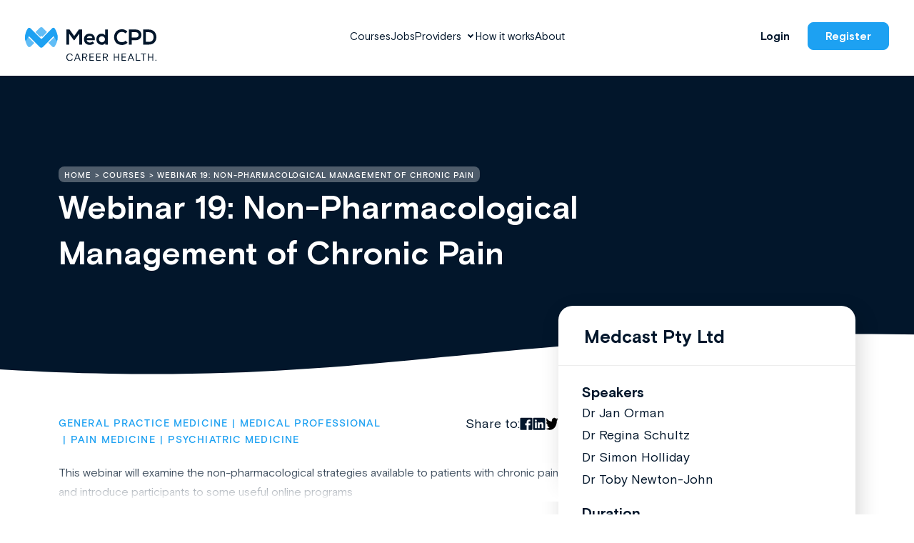

--- FILE ---
content_type: text/html; charset=UTF-8
request_url: https://medcpd.com/courses/webinar-19-non-pharmacological-management-of-chronic-pain/
body_size: 36545
content:
<!doctype html> <html lang="en-AU">   <head> 	<meta charset="utf-8"> 	<meta http-equiv="x-ua-compatible" content="ie=edge"> 	<meta name="viewport" content="width=device-width, initial-scale=1"> 	<!-- Google Tag Manager --> 	<script>(function(w,d,s,l,i){w[l]=w[l]||[];w[l].push({'gtm.start':
	new Date().getTime(),event:'gtm.js'});var f=d.getElementsByTagName(s)[0],
	j=d.createElement(s),dl=l!='dataLayer'?'&l='+l:'';j.async=true;j.src=
	'https://www.googletagmanager.com/gtm.js?id='+i+dl;f.parentNode.insertBefore(j,f);
	})(window,document,'script','dataLayer','GTM-TGT8849');</script> 	<!-- End Google Tag Manager -->  <!-- HEADER STYLES --> <style> /* inject:/dist/styles/general.css */ /* endinject */ /* inject:/dist/styles/subpages.css */ /* endinject */ </style> 	<style>@font-face {   font-family: "BasisGrotesquePro-Bold";   font-style: normal;   font-weight: normal;   src: url("https://medcpd.com/wp-content/themes/medcpd/dist/fonts/BasisGrotesquePro-Bold.woff") format("woff"), url("https://medcpd.com/wp-content/themes/medcpd/dist/fonts/BasisGrotesquePro-Bold.woff2") format("woff2");    font-display: swap; }@font-face {   font-family: "BasisGrotesquePro-Light";   font-style: normal;   font-weight: normal;   src: url("https://medcpd.com/wp-content/themes/medcpd/dist/fonts/BasisGrotesquePro-Light.woff") format("woff"), url("https://medcpd.com/wp-content/themes/medcpd/dist/fonts/BasisGrotesquePro-Light.woff2") format("woff2");    font-display: swap; }@font-face {   font-family: "BasisGrotesquePro-Medium";   font-style: normal;   font-weight: normal;   src: url("https://medcpd.com/wp-content/themes/medcpd/dist/fonts/BasisGrotesquePro-Medium.woff") format("woff"), url("https://medcpd.com/wp-content/themes/medcpd/dist/fonts/BasisGrotesquePro-Medium.woff2") format("woff2");    font-display: swap; }@font-face {   font-family: "BasisGrotesquePro-Regular";   font-style: normal;   font-weight: normal;   src: url("https://medcpd.com/wp-content/themes/medcpd/dist/fonts/BasisGrotesquePro-Regular.woff") format("woff"), url("https://medcpd.com/wp-content/themes/medcpd/dist/fonts/BasisGrotesquePro-Regular.woff2") format("woff2");    font-display: swap; }@font-face {   font-family: "fontawesome-webfont";   font-style: normal;   font-weight: normal;   src: url("https://medcpd.com/wp-content/themes/medcpd/dist/fonts/fontawesome-webfont.woff") format("woff"), url("https://medcpd.com/wp-content/themes/medcpd/dist/fonts/fontawesome-webfont.woff2") format("woff2");    font-display: swap; }</style><meta name='robots' content='index, follow, max-image-preview:large, max-snippet:-1, max-video-preview:-1' />  	<!-- This site is optimized with the Yoast SEO plugin v26.6 - https://yoast.com/wordpress/plugins/seo/ --> 	<title>Australian Medical Professional Development Courses Online | Med CPD</title> 	<meta name="description" content="Explore a wide range of MPD courses at MedCPD - the leading platform for continuing medical education." /> 	<link rel="canonical" href="https://medcpd.com/courses/webinar-19-non-pharmacological-management-of-chronic-pain/" /> 	<meta property="og:locale" content="en_US" /> 	<meta property="og:type" content="article" /> 	<meta property="og:title" content="Australian Medical Professional Development Courses Online | Med CPD" /> 	<meta property="og:description" content="Explore a wide range of MPD courses at MedCPD - the leading platform for continuing medical education." /> 	<meta property="og:url" content="https://medcpd.com/courses/webinar-19-non-pharmacological-management-of-chronic-pain/" /> 	<meta property="og:site_name" content="Med CPD" /> 	<meta property="og:image" content="https://medcpd.com/wp-content/uploads/2022/06/sharepost_fb2.jpg" /> 	<meta property="og:image:width" content="1200" /> 	<meta property="og:image:height" content="630" /> 	<meta property="og:image:type" content="image/jpeg" /> 	<meta name="twitter:card" content="summary_large_image" /> 	<script type="application/ld+json" class="yoast-schema-graph">{"@context":"https://schema.org","@graph":[{"@type":["WebPage","SearchResultsPage"],"@id":"https://medcpd.com/courses/webinar-19-non-pharmacological-management-of-chronic-pain/","url":"https://medcpd.com/courses/webinar-19-non-pharmacological-management-of-chronic-pain/","name":"Australian Medical Professional Development Courses Online | Med CPD","isPartOf":{"@id":"https://ec2-3-104-246-70.ap-southeast-2.compute.amazonaws.com/#website"},"datePublished":"2022-06-02T15:06:37+00:00","description":"Explore a wide range of MPD courses at MedCPD - the leading platform for continuing medical education.","breadcrumb":{"@id":"https://medcpd.com/courses/webinar-19-non-pharmacological-management-of-chronic-pain/#breadcrumb"},"inLanguage":"en-AU","potentialAction":[{"@type":"ReadAction","target":["https://medcpd.com/courses/webinar-19-non-pharmacological-management-of-chronic-pain/"]}]},{"@type":"BreadcrumbList","@id":"https://medcpd.com/courses/webinar-19-non-pharmacological-management-of-chronic-pain/#breadcrumb","itemListElement":[{"@type":"ListItem","position":1,"name":"Home","item":"https://ec2-3-104-246-70.ap-southeast-2.compute.amazonaws.com/"},{"@type":"ListItem","position":2,"name":"Courses","item":"https://ec2-3-104-246-70.ap-southeast-2.compute.amazonaws.com/courses/"},{"@type":"ListItem","position":3,"name":"Webinar 19: Non-Pharmacological Management of Chronic Pain"}]},{"@type":"WebSite","@id":"https://ec2-3-104-246-70.ap-southeast-2.compute.amazonaws.com/#website","url":"https://ec2-3-104-246-70.ap-southeast-2.compute.amazonaws.com/","name":"Med CPD","description":"","potentialAction":[{"@type":"SearchAction","target":{"@type":"EntryPoint","urlTemplate":"https://ec2-3-104-246-70.ap-southeast-2.compute.amazonaws.com/?s={search_term_string}"},"query-input":{"@type":"PropertyValueSpecification","valueRequired":true,"valueName":"search_term_string"}}],"inLanguage":"en-AU"}]}</script> 	<!-- / Yoast SEO plugin. -->   <link rel="alternate" title="oEmbed (JSON)" type="application/json+oembed" href="https://medcpd.com/wp-json/oembed/1.0/embed?url=https%3A%2F%2Fmedcpd.com%2Fcourses%2Fwebinar-19-non-pharmacological-management-of-chronic-pain%2F" /> <link rel="alternate" title="oEmbed (XML)" type="text/xml+oembed" href="https://medcpd.com/wp-json/oembed/1.0/embed?url=https%3A%2F%2Fmedcpd.com%2Fcourses%2Fwebinar-19-non-pharmacological-management-of-chronic-pain%2F&#038;format=xml" /> <style id='wp-img-auto-sizes-contain-inline-css' type='text/css'> img:is([sizes=auto i],[sizes^="auto," i]){contain-intrinsic-size:3000px 1500px} /*# sourceURL=wp-img-auto-sizes-contain-inline-css */ </style> <style id='wp-emoji-styles-inline-css' type='text/css'>  	img.wp-smiley, img.emoji { 		display: inline !important; 		border: none !important; 		box-shadow: none !important; 		height: 1em !important; 		width: 1em !important; 		margin: 0 0.07em !important; 		vertical-align: -0.1em !important; 		background: none !important; 		padding: 0 !important; 	} /*# sourceURL=wp-emoji-styles-inline-css */ </style> <style id='wp-block-library-inline-css' type='text/css'> :root{--wp-block-synced-color:#7a00df;--wp-block-synced-color--rgb:122,0,223;--wp-bound-block-color:var(--wp-block-synced-color);--wp-editor-canvas-background:#ddd;--wp-admin-theme-color:#007cba;--wp-admin-theme-color--rgb:0,124,186;--wp-admin-theme-color-darker-10:#006ba1;--wp-admin-theme-color-darker-10--rgb:0,107,160.5;--wp-admin-theme-color-darker-20:#005a87;--wp-admin-theme-color-darker-20--rgb:0,90,135;--wp-admin-border-width-focus:2px}@media (min-resolution:192dpi){:root{--wp-admin-border-width-focus:1.5px}}.wp-element-button{cursor:pointer}:root .has-very-light-gray-background-color{background-color:#eee}:root .has-very-dark-gray-background-color{background-color:#313131}:root .has-very-light-gray-color{color:#eee}:root .has-very-dark-gray-color{color:#313131}:root .has-vivid-green-cyan-to-vivid-cyan-blue-gradient-background{background:linear-gradient(135deg,#00d084,#0693e3)}:root .has-purple-crush-gradient-background{background:linear-gradient(135deg,#34e2e4,#4721fb 50%,#ab1dfe)}:root .has-hazy-dawn-gradient-background{background:linear-gradient(135deg,#faaca8,#dad0ec)}:root .has-subdued-olive-gradient-background{background:linear-gradient(135deg,#fafae1,#67a671)}:root .has-atomic-cream-gradient-background{background:linear-gradient(135deg,#fdd79a,#004a59)}:root .has-nightshade-gradient-background{background:linear-gradient(135deg,#330968,#31cdcf)}:root .has-midnight-gradient-background{background:linear-gradient(135deg,#020381,#2874fc)}:root{--wp--preset--font-size--normal:16px;--wp--preset--font-size--huge:42px}.has-regular-font-size{font-size:1em}.has-larger-font-size{font-size:2.625em}.has-normal-font-size{font-size:var(--wp--preset--font-size--normal)}.has-huge-font-size{font-size:var(--wp--preset--font-size--huge)}.has-text-align-center{text-align:center}.has-text-align-left{text-align:left}.has-text-align-right{text-align:right}.has-fit-text{white-space:nowrap!important}#end-resizable-editor-section{display:none}.aligncenter{clear:both}.items-justified-left{justify-content:flex-start}.items-justified-center{justify-content:center}.items-justified-right{justify-content:flex-end}.items-justified-space-between{justify-content:space-between}.screen-reader-text{border:0;clip-path:inset(50%);height:1px;margin:-1px;overflow:hidden;padding:0;position:absolute;width:1px;word-wrap:normal!important}.screen-reader-text:focus{background-color:#ddd;clip-path:none;color:#444;display:block;font-size:1em;height:auto;left:5px;line-height:normal;padding:15px 23px 14px;text-decoration:none;top:5px;width:auto;z-index:100000}html :where(.has-border-color){border-style:solid}html :where([style*=border-top-color]){border-top-style:solid}html :where([style*=border-right-color]){border-right-style:solid}html :where([style*=border-bottom-color]){border-bottom-style:solid}html :where([style*=border-left-color]){border-left-style:solid}html :where([style*=border-width]){border-style:solid}html :where([style*=border-top-width]){border-top-style:solid}html :where([style*=border-right-width]){border-right-style:solid}html :where([style*=border-bottom-width]){border-bottom-style:solid}html :where([style*=border-left-width]){border-left-style:solid}html :where(img[class*=wp-image-]){height:auto;max-width:100%}:where(figure){margin:0 0 1em}html :where(.is-position-sticky){--wp-admin--admin-bar--position-offset:var(--wp-admin--admin-bar--height,0px)}@media screen and (max-width:600px){html :where(.is-position-sticky){--wp-admin--admin-bar--position-offset:0px}}  /*# sourceURL=wp-block-library-inline-css */ </style><style id='global-styles-inline-css' type='text/css'> :root{--wp--preset--aspect-ratio--square: 1;--wp--preset--aspect-ratio--4-3: 4/3;--wp--preset--aspect-ratio--3-4: 3/4;--wp--preset--aspect-ratio--3-2: 3/2;--wp--preset--aspect-ratio--2-3: 2/3;--wp--preset--aspect-ratio--16-9: 16/9;--wp--preset--aspect-ratio--9-16: 9/16;--wp--preset--color--black: #000000;--wp--preset--color--cyan-bluish-gray: #abb8c3;--wp--preset--color--white: #ffffff;--wp--preset--color--pale-pink: #f78da7;--wp--preset--color--vivid-red: #cf2e2e;--wp--preset--color--luminous-vivid-orange: #ff6900;--wp--preset--color--luminous-vivid-amber: #fcb900;--wp--preset--color--light-green-cyan: #7bdcb5;--wp--preset--color--vivid-green-cyan: #00d084;--wp--preset--color--pale-cyan-blue: #8ed1fc;--wp--preset--color--vivid-cyan-blue: #0693e3;--wp--preset--color--vivid-purple: #9b51e0;--wp--preset--gradient--vivid-cyan-blue-to-vivid-purple: linear-gradient(135deg,rgb(6,147,227) 0%,rgb(155,81,224) 100%);--wp--preset--gradient--light-green-cyan-to-vivid-green-cyan: linear-gradient(135deg,rgb(122,220,180) 0%,rgb(0,208,130) 100%);--wp--preset--gradient--luminous-vivid-amber-to-luminous-vivid-orange: linear-gradient(135deg,rgb(252,185,0) 0%,rgb(255,105,0) 100%);--wp--preset--gradient--luminous-vivid-orange-to-vivid-red: linear-gradient(135deg,rgb(255,105,0) 0%,rgb(207,46,46) 100%);--wp--preset--gradient--very-light-gray-to-cyan-bluish-gray: linear-gradient(135deg,rgb(238,238,238) 0%,rgb(169,184,195) 100%);--wp--preset--gradient--cool-to-warm-spectrum: linear-gradient(135deg,rgb(74,234,220) 0%,rgb(151,120,209) 20%,rgb(207,42,186) 40%,rgb(238,44,130) 60%,rgb(251,105,98) 80%,rgb(254,248,76) 100%);--wp--preset--gradient--blush-light-purple: linear-gradient(135deg,rgb(255,206,236) 0%,rgb(152,150,240) 100%);--wp--preset--gradient--blush-bordeaux: linear-gradient(135deg,rgb(254,205,165) 0%,rgb(254,45,45) 50%,rgb(107,0,62) 100%);--wp--preset--gradient--luminous-dusk: linear-gradient(135deg,rgb(255,203,112) 0%,rgb(199,81,192) 50%,rgb(65,88,208) 100%);--wp--preset--gradient--pale-ocean: linear-gradient(135deg,rgb(255,245,203) 0%,rgb(182,227,212) 50%,rgb(51,167,181) 100%);--wp--preset--gradient--electric-grass: linear-gradient(135deg,rgb(202,248,128) 0%,rgb(113,206,126) 100%);--wp--preset--gradient--midnight: linear-gradient(135deg,rgb(2,3,129) 0%,rgb(40,116,252) 100%);--wp--preset--font-size--small: 13px;--wp--preset--font-size--medium: 20px;--wp--preset--font-size--large: 36px;--wp--preset--font-size--x-large: 42px;--wp--preset--spacing--20: 0.44rem;--wp--preset--spacing--30: 0.67rem;--wp--preset--spacing--40: 1rem;--wp--preset--spacing--50: 1.5rem;--wp--preset--spacing--60: 2.25rem;--wp--preset--spacing--70: 3.38rem;--wp--preset--spacing--80: 5.06rem;--wp--preset--shadow--natural: 6px 6px 9px rgba(0, 0, 0, 0.2);--wp--preset--shadow--deep: 12px 12px 50px rgba(0, 0, 0, 0.4);--wp--preset--shadow--sharp: 6px 6px 0px rgba(0, 0, 0, 0.2);--wp--preset--shadow--outlined: 6px 6px 0px -3px rgb(255, 255, 255), 6px 6px rgb(0, 0, 0);--wp--preset--shadow--crisp: 6px 6px 0px rgb(0, 0, 0);}:where(.is-layout-flex){gap: 0.5em;}:where(.is-layout-grid){gap: 0.5em;}body .is-layout-flex{display: flex;}.is-layout-flex{flex-wrap: wrap;align-items: center;}.is-layout-flex > :is(*, div){margin: 0;}body .is-layout-grid{display: grid;}.is-layout-grid > :is(*, div){margin: 0;}:where(.wp-block-columns.is-layout-flex){gap: 2em;}:where(.wp-block-columns.is-layout-grid){gap: 2em;}:where(.wp-block-post-template.is-layout-flex){gap: 1.25em;}:where(.wp-block-post-template.is-layout-grid){gap: 1.25em;}.has-black-color{color: var(--wp--preset--color--black) !important;}.has-cyan-bluish-gray-color{color: var(--wp--preset--color--cyan-bluish-gray) !important;}.has-white-color{color: var(--wp--preset--color--white) !important;}.has-pale-pink-color{color: var(--wp--preset--color--pale-pink) !important;}.has-vivid-red-color{color: var(--wp--preset--color--vivid-red) !important;}.has-luminous-vivid-orange-color{color: var(--wp--preset--color--luminous-vivid-orange) !important;}.has-luminous-vivid-amber-color{color: var(--wp--preset--color--luminous-vivid-amber) !important;}.has-light-green-cyan-color{color: var(--wp--preset--color--light-green-cyan) !important;}.has-vivid-green-cyan-color{color: var(--wp--preset--color--vivid-green-cyan) !important;}.has-pale-cyan-blue-color{color: var(--wp--preset--color--pale-cyan-blue) !important;}.has-vivid-cyan-blue-color{color: var(--wp--preset--color--vivid-cyan-blue) !important;}.has-vivid-purple-color{color: var(--wp--preset--color--vivid-purple) !important;}.has-black-background-color{background-color: var(--wp--preset--color--black) !important;}.has-cyan-bluish-gray-background-color{background-color: var(--wp--preset--color--cyan-bluish-gray) !important;}.has-white-background-color{background-color: var(--wp--preset--color--white) !important;}.has-pale-pink-background-color{background-color: var(--wp--preset--color--pale-pink) !important;}.has-vivid-red-background-color{background-color: var(--wp--preset--color--vivid-red) !important;}.has-luminous-vivid-orange-background-color{background-color: var(--wp--preset--color--luminous-vivid-orange) !important;}.has-luminous-vivid-amber-background-color{background-color: var(--wp--preset--color--luminous-vivid-amber) !important;}.has-light-green-cyan-background-color{background-color: var(--wp--preset--color--light-green-cyan) !important;}.has-vivid-green-cyan-background-color{background-color: var(--wp--preset--color--vivid-green-cyan) !important;}.has-pale-cyan-blue-background-color{background-color: var(--wp--preset--color--pale-cyan-blue) !important;}.has-vivid-cyan-blue-background-color{background-color: var(--wp--preset--color--vivid-cyan-blue) !important;}.has-vivid-purple-background-color{background-color: var(--wp--preset--color--vivid-purple) !important;}.has-black-border-color{border-color: var(--wp--preset--color--black) !important;}.has-cyan-bluish-gray-border-color{border-color: var(--wp--preset--color--cyan-bluish-gray) !important;}.has-white-border-color{border-color: var(--wp--preset--color--white) !important;}.has-pale-pink-border-color{border-color: var(--wp--preset--color--pale-pink) !important;}.has-vivid-red-border-color{border-color: var(--wp--preset--color--vivid-red) !important;}.has-luminous-vivid-orange-border-color{border-color: var(--wp--preset--color--luminous-vivid-orange) !important;}.has-luminous-vivid-amber-border-color{border-color: var(--wp--preset--color--luminous-vivid-amber) !important;}.has-light-green-cyan-border-color{border-color: var(--wp--preset--color--light-green-cyan) !important;}.has-vivid-green-cyan-border-color{border-color: var(--wp--preset--color--vivid-green-cyan) !important;}.has-pale-cyan-blue-border-color{border-color: var(--wp--preset--color--pale-cyan-blue) !important;}.has-vivid-cyan-blue-border-color{border-color: var(--wp--preset--color--vivid-cyan-blue) !important;}.has-vivid-purple-border-color{border-color: var(--wp--preset--color--vivid-purple) !important;}.has-vivid-cyan-blue-to-vivid-purple-gradient-background{background: var(--wp--preset--gradient--vivid-cyan-blue-to-vivid-purple) !important;}.has-light-green-cyan-to-vivid-green-cyan-gradient-background{background: var(--wp--preset--gradient--light-green-cyan-to-vivid-green-cyan) !important;}.has-luminous-vivid-amber-to-luminous-vivid-orange-gradient-background{background: var(--wp--preset--gradient--luminous-vivid-amber-to-luminous-vivid-orange) !important;}.has-luminous-vivid-orange-to-vivid-red-gradient-background{background: var(--wp--preset--gradient--luminous-vivid-orange-to-vivid-red) !important;}.has-very-light-gray-to-cyan-bluish-gray-gradient-background{background: var(--wp--preset--gradient--very-light-gray-to-cyan-bluish-gray) !important;}.has-cool-to-warm-spectrum-gradient-background{background: var(--wp--preset--gradient--cool-to-warm-spectrum) !important;}.has-blush-light-purple-gradient-background{background: var(--wp--preset--gradient--blush-light-purple) !important;}.has-blush-bordeaux-gradient-background{background: var(--wp--preset--gradient--blush-bordeaux) !important;}.has-luminous-dusk-gradient-background{background: var(--wp--preset--gradient--luminous-dusk) !important;}.has-pale-ocean-gradient-background{background: var(--wp--preset--gradient--pale-ocean) !important;}.has-electric-grass-gradient-background{background: var(--wp--preset--gradient--electric-grass) !important;}.has-midnight-gradient-background{background: var(--wp--preset--gradient--midnight) !important;}.has-small-font-size{font-size: var(--wp--preset--font-size--small) !important;}.has-medium-font-size{font-size: var(--wp--preset--font-size--medium) !important;}.has-large-font-size{font-size: var(--wp--preset--font-size--large) !important;}.has-x-large-font-size{font-size: var(--wp--preset--font-size--x-large) !important;} /*# sourceURL=global-styles-inline-css */ </style>  <style id='classic-theme-styles-inline-css' type='text/css'> /*! This file is auto-generated */ .wp-block-button__link{color:#fff;background-color:#32373c;border-radius:9999px;box-shadow:none;text-decoration:none;padding:calc(.667em + 2px) calc(1.333em + 2px);font-size:1.125em}.wp-block-file__button{background:#32373c;color:#fff;text-decoration:none} /*# sourceURL=/wp-includes/css/classic-themes.min.css */ </style> <link rel='stylesheet' id='pinkpanda_main_css-css' href='https://medcpd.com/wp-content/themes/medcpd/dist/styles/main.css' type='text/css' media='all' /> <script type="text/javascript" src="https://medcpd.com/wp-content/plugins/stop-user-enumeration/frontend/js/frontend.js?ver=1.7.7" id="stop-user-enumeration-js" defer="defer" data-wp-strategy="defer"></script> <script type="text/javascript" src="https://medcpd.com/wp-includes/js/jquery/jquery.min.js?ver=3.7.1" id="jquery-core-js"></script> <script type="text/javascript" id="courses_scripts-js-extra">
/* <![CDATA[ */
var courses_ajax_params = {"ajaxurl":"https://medcpd.com/wp-admin/admin-ajax.php","posts":"{\"page\":0,\"course\":\"webinar-19-non-pharmacological-management-of-chronic-pain\",\"post_type\":\"course\",\"name\":\"webinar-19-non-pharmacological-management-of-chronic-pain\",\"error\":\"\",\"m\":\"\",\"p\":0,\"post_parent\":\"\",\"subpost\":\"\",\"subpost_id\":\"\",\"attachment\":\"\",\"attachment_id\":0,\"pagename\":\"\",\"page_id\":0,\"second\":\"\",\"minute\":\"\",\"hour\":\"\",\"day\":0,\"monthnum\":0,\"year\":0,\"w\":0,\"category_name\":\"\",\"tag\":\"\",\"cat\":\"\",\"tag_id\":\"\",\"author\":\"\",\"author_name\":\"\",\"feed\":\"\",\"tb\":\"\",\"paged\":0,\"meta_key\":\"\",\"meta_value\":\"\",\"preview\":\"\",\"s\":\"\",\"sentence\":\"\",\"title\":\"\",\"fields\":\"all\",\"menu_order\":\"\",\"embed\":\"\",\"category__in\":[],\"category__not_in\":[],\"category__and\":[],\"post__in\":[],\"post__not_in\":[],\"post_name__in\":[],\"tag__in\":[],\"tag__not_in\":[],\"tag__and\":[],\"tag_slug__in\":[],\"tag_slug__and\":[],\"post_parent__in\":[],\"post_parent__not_in\":[],\"author__in\":[],\"author__not_in\":[],\"search_columns\":[],\"ignore_sticky_posts\":false,\"suppress_filters\":false,\"cache_results\":true,\"update_post_term_cache\":true,\"update_menu_item_cache\":false,\"lazy_load_term_meta\":true,\"update_post_meta_cache\":true,\"posts_per_page\":10,\"nopaging\":false,\"comments_per_page\":\"50\",\"no_found_rows\":false,\"order\":\"DESC\"}","current_page":"1","max_page":"0"};
//# sourceURL=courses_scripts-js-extra
/* ]]> */
</script> <script type="text/javascript" src="https://medcpd.com/wp-content/themes/medcpd/dist/scripts/loadmore.js?ver=1766996963" id="courses_scripts-js"></script> <script type="text/javascript" id="jobs_scripts-js-extra">
/* <![CDATA[ */
var jobs_ajax_params = {"ajaxurl":"https://medcpd.com/wp-admin/admin-ajax.php","posts":"{\"page\":0,\"course\":\"webinar-19-non-pharmacological-management-of-chronic-pain\",\"post_type\":\"course\",\"name\":\"webinar-19-non-pharmacological-management-of-chronic-pain\",\"error\":\"\",\"m\":\"\",\"p\":0,\"post_parent\":\"\",\"subpost\":\"\",\"subpost_id\":\"\",\"attachment\":\"\",\"attachment_id\":0,\"pagename\":\"\",\"page_id\":0,\"second\":\"\",\"minute\":\"\",\"hour\":\"\",\"day\":0,\"monthnum\":0,\"year\":0,\"w\":0,\"category_name\":\"\",\"tag\":\"\",\"cat\":\"\",\"tag_id\":\"\",\"author\":\"\",\"author_name\":\"\",\"feed\":\"\",\"tb\":\"\",\"paged\":0,\"meta_key\":\"\",\"meta_value\":\"\",\"preview\":\"\",\"s\":\"\",\"sentence\":\"\",\"title\":\"\",\"fields\":\"all\",\"menu_order\":\"\",\"embed\":\"\",\"category__in\":[],\"category__not_in\":[],\"category__and\":[],\"post__in\":[],\"post__not_in\":[],\"post_name__in\":[],\"tag__in\":[],\"tag__not_in\":[],\"tag__and\":[],\"tag_slug__in\":[],\"tag_slug__and\":[],\"post_parent__in\":[],\"post_parent__not_in\":[],\"author__in\":[],\"author__not_in\":[],\"search_columns\":[],\"ignore_sticky_posts\":false,\"suppress_filters\":false,\"cache_results\":true,\"update_post_term_cache\":true,\"update_menu_item_cache\":false,\"lazy_load_term_meta\":true,\"update_post_meta_cache\":true,\"posts_per_page\":10,\"nopaging\":false,\"comments_per_page\":\"50\",\"no_found_rows\":false,\"order\":\"DESC\"}","current_page":"1","max_page":"0"};
//# sourceURL=jobs_scripts-js-extra
/* ]]> */
</script> <script type="text/javascript" src="https://medcpd.com/wp-content/themes/medcpd/dist/scripts/loadmore-jobs.js?ver=1766996963" id="jobs_scripts-js"></script> <link rel="https://api.w.org/" href="https://medcpd.com/wp-json/" /><link rel="EditURI" type="application/rsd+xml" title="RSD" href="https://medcpd.com/xmlrpc.php?rsd" /> <link rel='shortlink' href='https://medcpd.com/?p=17357' /> 		<script type="text/javascript">
				(function(c,l,a,r,i,t,y){
					c[a]=c[a]||function(){(c[a].q=c[a].q||[]).push(arguments)};t=l.createElement(r);t.async=1;
					t.src="https://www.clarity.ms/tag/"+i+"?ref=wordpress";y=l.getElementsByTagName(r)[0];y.parentNode.insertBefore(t,y);
				})(window, document, "clarity", "script", "ifljkrp5wf");
		</script> 		 	<link rel="icon" href="https://medcpd.com/wp-content/themes/medcpd/dist/images/favicon.png" type="image/x-icon" /> 	<link rel="shortcut icon" href="https://medcpd.com/wp-content/themes/medcpd/dist/images/favicon.png" type="image/x-icon" /> 	<!--<script src="https://maxcdn.bootstrapcdn.com/bootstrap/4.0.0/js/bootstrap.min.js" integrity="sha384-JZR6Spejh4U02d8jOt6vLEHfe/JQGiRRSQQxSfFWpi1MquVdAyjUar5+76PVCmYl" crossorigin="anonymous"></script>--> 	 </head>   <body class="wp-singular course-template-default single single-course postid-17357 wp-theme-medcpd webinar-19-non-pharmacological-management-of-chronic-pain">     <!-- Google Tag Manager (noscript) --> <noscript><iframe src="https://www.googletagmanager.com/ns.html?id=GTM-TGT8849" height="0" width="0" style="display:none;visibility:hidden"></iframe></noscript> <!-- End Google Tag Manager (noscript) -->    <!--[if IE]>       <div class="alert alert-warning">         You are using an <strong>outdated</strong> browser. Please <a href="http://browsehappy.com/">upgrade your browser</a> to improve your experience.      </div>     <![endif]-->         <div class="wrap global-wrapper" role="document">          <header class="header">     <div class="header__wrap">         <div class="header__col">             <a href="/" class="header__logo">                 <img src='https://medcpd.com/wp-content/themes/medcpd/dist/images/logos/header-logo.svg' alt="Med CPD Logo Header" id="header-logo" class="img-responsive" title="Med CPD | Webinar 19: Non-Pharmacological Management of Chronic Pain">             </a>         </div>         <div class="header__col">              <ul id="desktop-menu" class="header__nav"><li id="menu-item-27" class="menu-item menu-item-type-post_type menu-item-object-page menu-item-27"><a href="https://medcpd.com/courses/" class="header__nav-item">Courses</a></li> <li id="menu-item-21345" class="menu-item menu-item-type-custom menu-item-object-custom menu-item-21345"><a href="https://medcpd.com/jobs" class="header__nav-item">Jobs</a></li> <li id="menu-item-21346" class="menu-item menu-item-type-custom menu-item-object-custom menu-item-has-children menu-item-21346"><a href="#" class="header__nav-item">Providers</a> <ul class="sub-menu"> 	<li id="menu-item-21013" class="menu-item menu-item-type-post_type menu-item-object-page menu-item-21013"><a href="https://medcpd.com/education-providers/" class="header__nav-item">Education Providers</a></li> 	<li id="menu-item-21347" class="menu-item menu-item-type-post_type menu-item-object-page menu-item-21347"><a href="https://medcpd.com/job-providers/" class="header__nav-item">Job Providers</a></li> </ul> </li> <li id="menu-item-29" class="menu-item menu-item-type-post_type menu-item-object-page menu-item-29"><a href="https://medcpd.com/how-it-works/" class="header__nav-item">How it works</a></li> <li id="menu-item-331" class="menu-item menu-item-type-post_type menu-item-object-page menu-item-331"><a href="https://medcpd.com/about/" class="header__nav-item">About</a></li> </ul><!--end #desktop-menu -->          </div>         <div class="header__col">             <div class="header__btn">                                      <a class="btn btn--transparent" href="https://app.medcpd.com/login" target="_self">Login</a>                                                      <a class="btn btn--blue" href="https://app.medcpd.com/register" target="_self">Register</a>                              </div>         </div>         <div class="header__burger">             <span class="btn btn--blue">Menu</span>         </div>     </div> </header> <div class="mob-menu">           <ul id="menu-mobile-menu" class="mob-menu__nav"><li id="menu-item-171" class="menu-item menu-item-type-post_type menu-item-object-page menu-item-home menu-item-171"><a href="https://medcpd.com/" class="mob-menu__link">Home</a></li> <li id="menu-item-154" class="menu-item menu-item-type-post_type menu-item-object-page menu-item-154"><a href="https://medcpd.com/courses/" class="mob-menu__link">Courses</a></li> <li id="menu-item-21348" class="menu-item menu-item-type-custom menu-item-object-custom menu-item-21348"><a href="https://medcpd.com/jobs/" class="mob-menu__link">Jobs</a></li> <li id="menu-item-21349" class="menu-item menu-item-type-custom menu-item-object-custom menu-item-has-children menu-item-21349"><a href="#" class="mob-menu__link">Providers</a> <ul class="sub-menu"> 	<li id="menu-item-21011" class="menu-item menu-item-type-post_type menu-item-object-page menu-item-21011"><a href="https://medcpd.com/education-providers/" class="mob-menu__link">Education Providers</a></li> 	<li id="menu-item-21350" class="menu-item menu-item-type-post_type menu-item-object-page menu-item-21350"><a href="https://medcpd.com/job-providers/" class="mob-menu__link">Job Providers</a></li> </ul> </li> <li id="menu-item-155" class="menu-item menu-item-type-post_type menu-item-object-page menu-item-155"><a href="https://medcpd.com/how-it-works/" class="mob-menu__link">How it works</a></li> <li id="menu-item-333" class="menu-item menu-item-type-post_type menu-item-object-page menu-item-333"><a href="https://medcpd.com/about/" class="mob-menu__link">About</a></li> </ul><!--end #desktop-menu -->           <ul id="menu-mobile-menu-sub" class="mob-menu__subnav"><li id="menu-item-170" class="menu-item menu-item-type-post_type menu-item-object-page menu-item-170"><a href="https://medcpd.com/contact/" class="mob-menu__sublink">Contact</a></li> <li id="menu-item-169" class="menu-item menu-item-type-post_type menu-item-object-page menu-item-169"><a href="https://medcpd.com/faq/" class="mob-menu__sublink">FAQ</a></li> </ul><!--end #desktop-menu -->      <div class="mob-menu__btn">                      <a class="btn btn--denim" href="https://app.medcpd.com/register" target="_self">Register</a>                              <a class="btn btn--denim-border" href="https://app.medcpd.com/login" target="_self">Login</a>              </div> </div>  <script>
// Mobile Menu Accordion - Inline Version
(function() {
  // Wait for DOM to be fully loaded
  function initAccordion() {
    console.log('Initializing mobile accordion...');
    
    // Target the specific menu items with children
    const parentItems = document.querySelectorAll('.mob-menu__nav > li.menu-item-has-children');
    
    console.log('Found parent items:', parentItems.length);
    
    parentItems.forEach(function(parentLi) {
      const parentLink = parentLi.querySelector(':scope > a.mob-menu__link');
      const submenu = parentLi.querySelector(':scope > .sub-menu');
      
      if (!parentLink || !submenu) {
        console.log('Missing link or submenu for:', parentLi);
        return;
      }
      
      console.log('Setting up accordion for:', parentLink.textContent);
      
      // Add click handler
      parentLink.onclick = function(e) {
        console.log('Clicked:', this.textContent);
        e.preventDefault();
        e.stopPropagation();
        
        // Check if already active
        const isActive = parentLi.classList.contains('submenu-active');
        
        // Close all other submenus
        parentItems.forEach(function(item) {
          item.classList.remove('submenu-active');
          const sub = item.querySelector(':scope > .sub-menu');
          if (sub) sub.classList.remove('active');
        });
        
        // Toggle current submenu
        if (!isActive) {
          parentLi.classList.add('submenu-active');
          submenu.classList.add('active');
        }
        
        return false;
      };
    });
  }
  
  // Run when DOM is ready
  if (document.readyState === 'loading') {
    document.addEventListener('DOMContentLoaded', initAccordion);
  } else {
    initAccordion();
  }
})();
</script>        <main class="main" data-scroll-container>             <section class="head" data-scroll-section>     <div class="head__content">         <div class="container">                                                  <div class="head__single--course">                      <div class="breadcrumbs" typeof="BreadcrumbList" vocab="http://schema.org/">                                          <!-- Breadcrumb NavXT 7.5.0 --> <span property="itemListElement" typeof="ListItem"><a property="item" typeof="WebPage" title="Go to Med CPD." href="https://medcpd.com" class="home" ><span property="name">Home</span></a><meta property="position" content="1"></span><span property="itemListElement" typeof="ListItem"><a property="item" typeof="WebPage" title="Go to Courses." href="https://medcpd.com/courses/" class="archive post-course-archive" ><span property="name">Courses</span></a><meta property="position" content="2"></span><span property="itemListElement" typeof="ListItem"><span property="name" class="post post-course current-item">Webinar 19: Non-Pharmacological Management of Chronic Pain</span><meta property="url" content="https://medcpd.com/courses/webinar-19-non-pharmacological-management-of-chronic-pain/"><meta property="position" content="3"></span>                                             </div><!-- breadcrumbs -->                      <h1>Webinar 19: Non-Pharmacological Management of Chronic Pain</h1>                                       </div>                                                         </div>     </div> </section>            <section class="about-course" data-scroll-section>     <div class="container">         <div class="about-course__wrap">             <div class="about-course__inner">                 <div class="about-course__top">                     <div class="about-course__categories article-card__categories">                         				            <div class="article-card__categories"> 				                				                    <a href="https://medcpd.com/course-category/general-practitioner-courses-online/">General Practice Medicine</a> 				                				                    <a href="https://medcpd.com/course-category/medical-professional/">Medical Professional</a> 				                				                    <a href="https://medcpd.com/course-category/pain-medicine-courses/">Pain Medicine</a> 				                				                    <a href="https://medcpd.com/course-category/psychiatry/">Psychiatric Medicine</a> 				                				            </div> 				                            </div>                     <div class="share">                         <p>Share to:</p>                         <div class="share__socials">                             <a target="_blank" href="https://www.facebook.com/sharer/sharer.php?u=https://medcpd.com/courses/webinar-19-non-pharmacological-management-of-chronic-pain/">                                 <img src="https://medcpd.com/wp-content/themes/medcpd/dist/images/socials/facebook-ico.svg" alt="Med CPD | Webinar 19: Non-Pharmacological Management of Chronic Pain" title="Med CPD | Webinar 19: Non-Pharmacological Management of Chronic Pain">                             </a>                             <a target="_blank" href="https://www.linkedin.com/sharing/share-offsite/?url=https://medcpd.com/courses/webinar-19-non-pharmacological-management-of-chronic-pain/">                                 <img src="https://medcpd.com/wp-content/themes/medcpd/dist/images/socials/linkedin-ico.svg" alt="Med CPD | Webinar 19: Non-Pharmacological Management of Chronic Pain" title="Med CPD | Webinar 19: Non-Pharmacological Management of Chronic Pain">                             </a>                             <a target="_blank" href="https://twitter.com/intent/tweet?text=Webinar 19: Non-Pharmacological Management of Chronic Pain - https://medcpd.com/courses/webinar-19-non-pharmacological-management-of-chronic-pain/">                                 <img src="https://medcpd.com/wp-content/themes/medcpd/dist/images/socials/twitter-ico.svg" alt="Med CPD | Webinar 19: Non-Pharmacological Management of Chronic Pain" title="Med CPD | Webinar 19: Non-Pharmacological Management of Chronic Pain">                             </a>                         </div>                     </div>                 </div>                  <div class="wrapped_content">                                      This webinar will examine the non-pharmacological strategies available to patients with chronic pain and introduce participants to some useful online programs                                 </div><!-- end wrapped_content -->                                   <section class="join join--left"> 				     			        <div class="join__wrap"> 			            <div class="join__info"> 			            	<h3>Sign up for free and continue reading</h3> <p>Med CPD offers the widest range of courses and content, all accessible in one place. Click on the Sign up button and start looking after the health of your career.</p> 			            </div> 			            <div class="join__btn">  			            	                                <a class="btn btn--white-bg" href="https://app.medcpd.com/register?courseId=2Yz6dlN6NZ">Sign up</a>                                                          <!-- public_url --> 			            	                                <a class="btn btn--transparent-bg" href="https://app.medcpd.com/courses/851">Learn more</a>                                                          			            </div> 			        </div> 				     				</section>              </div>             <div class="about-course__card">             	            	                                                           <h5>Medcast Pty Ltd</h5>                                                                      <div class="about-course__card-item">                     <h6>Speakers</h6>                                             <p>Dr Jan Orman</p>                                             <p>Dr Regina Schultz</p>                                             <p>Dr Simon Holliday</p>                                             <p>Dr Toby Newton-John</p>                                     </div>                                                                    <div class="about-course__card-item">                     <h6>Duration</h6>                     <p>1 H</p>                 </div>                                  <div class="about-course__card-item"><h6>Accredited</h6><ul class="accredited">                            <li>                                 <div>                                     <strong>ACRRM - Australian College of Rural and Remote Medicine</strong>                                                                     </div>                             </li>                                                 <li>                                 <div>                                     <strong>RACGP - Royal Australian College of General Practitioners</strong>                                                                     </div>                             </li>                     </ul></div>                                 <a href="https://app.medcpd.com/register?courseId=2Yz6dlN6NZ" class="btn btn--arrow-denim">Enrol now</a>                             </div>         </div>     </div> </section>  <section class="courses-gallery" data-scroll-section>     <div class="courses-gallery__inner">         <div class="container">             <div class="courses-gallery__head">                 <h3>Other courses</h3>                             </div>             <div class="courses-gallery__slider">                 <div class="courses-gallery__swiper">                     <div class="swiper-wrapper">                                                              <div class="article-card swiper-slide">     <div class="article-card__img">                             <a href="https://medcpd.com/courses/you-dont-have-to-do-it-all-free-2/"><img src="https://api.medcpd.com/images/nnza4N2nIQfWYzKJckaIztpMNsyCHiYnKSEgVHM6.png" alt="You Don’t Have to Do It All – (FREE) image" title="Med CPD | Webinar 19: Non-Pharmacological Management of Chronic Pain" /></a>             </div>      <h4><a href="https://medcpd.com/courses/you-dont-have-to-do-it-all-free-2/">You Don’t Have to Do It All – (FREE)</a></h4>      <div class="article-card__row">                         <div class="article-card__categories">                                         <a href="https://medcpd.com/course-category/dental-practitioner/">Dental Practitioner</a>                         <span>&nbsp;+ 7 more.</span>                            </div>                  <div class="article-card__time">45 Mins</div>     </div>              <div class="excerpt">             A free 45-minute webinar for people doing everything for everyone and running on empty. Former GP Dr...        </div>              <div class="article-card__row end">         <span class="provider-name"><strong>Provider:</strong> <span>Elizabeth Rozario</span></span>     </div>          <div class="article-card__row">         <a href="https://medcpd.com/courses/you-dont-have-to-do-it-all-free-2/" class="btn btn--arrow-white btn--text">Learn more</a>     </div> </div>                                                                     <div class="article-card swiper-slide">     <div class="article-card__img">                             <a href="https://medcpd.com/courses/you-dont-have-to-do-it-all-free/"><img src="https://api.medcpd.com/images/gujkMVS69l2nU37ul1WTZ02OKb5EargSAIXFtQco.png" alt="You Don’t Have to Do It All – (FREE) image" title="Med CPD | Webinar 19: Non-Pharmacological Management of Chronic Pain" /></a>             </div>      <h4><a href="https://medcpd.com/courses/you-dont-have-to-do-it-all-free/">You Don’t Have to Do It All – (FREE)</a></h4>      <div class="article-card__row">                         <div class="article-card__categories">                                         <a href="https://medcpd.com/course-category/dental-practitioner/">Dental Practitioner</a>                         <span>&nbsp;+ 7 more.</span>                            </div>                  <div class="article-card__time">45 Mins</div>     </div>              <div class="excerpt">             A free 45-minute webinar for people doing everything for everyone and running on empty. Former GP Dr...        </div>              <div class="article-card__row end">         <span class="provider-name"><strong>Provider:</strong> <span>Elizabeth Rozario</span></span>     </div>          <div class="article-card__row">         <a href="https://medcpd.com/courses/you-dont-have-to-do-it-all-free/" class="btn btn--arrow-white btn--text">Learn more</a>     </div> </div>                                                                     <div class="article-card swiper-slide">     <div class="article-card__img">                             <a href="https://medcpd.com/courses/indigenous-allied-health-australia-2025-national-conference/"><img src="https://api.medcpd.com/images/xxRQDNhw6NH5UngxIJzNUe6M4GirjR6EiNQBaBhP.png" alt="Indigenous Allied Health Australia 2025 National Conference image" title="Med CPD | Webinar 19: Non-Pharmacological Management of Chronic Pain" /></a>             </div>      <h4><a href="https://medcpd.com/courses/indigenous-allied-health-australia-2025-national-conference/">Indigenous Allied Health Australia 2025 National Conference</a></h4>      <div class="article-card__row">                         <div class="article-card__categories">                                         <a href="https://medcpd.com/course-category/aboriginal-and-or-torres-strait-islander-health-practitioner/">Aboriginal and/or Torres Strait Islander Health Practitioner</a>                         <span>&nbsp;+ 16 more.</span>                            </div>                  <div class="article-card__time">3 days</div>     </div>              <div class="excerpt">             The 2025 IAHA National Conference will provide a platform for professional growth, cultural enrichme...        </div>              <div class="article-card__row end">         <span class="provider-name"><strong>Provider:</strong> <span>IAHA - Indigenous Allied Health Australia</span></span>     </div>          <div class="article-card__row">         <a href="https://medcpd.com/courses/indigenous-allied-health-australia-2025-national-conference/" class="btn btn--arrow-white btn--text">Learn more</a>     </div> </div>                                                                     <div class="article-card swiper-slide">     <div class="article-card__img">                             <a href="https://medcpd.com/courses/aboriginal-and-torres-strait-islander-social-and-emotional-wellbeing/"><img src="https://api.medcpd.com/images/iIpifegzYmSGeP6Cs2T8jXtYwMblGidvhtYuapJn.png" alt="Aboriginal and Torres Strait Islander social and emotional wellbeing image" title="Med CPD | Webinar 19: Non-Pharmacological Management of Chronic Pain" /></a>             </div>      <h4><a href="https://medcpd.com/courses/aboriginal-and-torres-strait-islander-social-and-emotional-wellbeing/">Aboriginal and Torres Strait Islander social and emotional wellbeing</a></h4>      <div class="article-card__row">                         <div class="article-card__categories">                                         <a href="https://medcpd.com/course-category/aboriginal-and-or-torres-strait-islander-health-practitioner/">Aboriginal and/or Torres Strait Islander Health Practitioner</a>                         <span>&nbsp;+ 1 more.</span>                            </div>                  <div class="article-card__time">1 day</div>     </div>              <div class="excerpt">             The "Aboriginal and Torres Strait Islander social and emotional wellbeing" pathway includes courses ...        </div>              <div class="article-card__row end">         <span class="provider-name"><strong>Provider:</strong> <span>Emerging Minds</span></span>     </div>          <div class="article-card__row">         <a href="https://medcpd.com/courses/aboriginal-and-torres-strait-islander-social-and-emotional-wellbeing/" class="btn btn--arrow-white btn--text">Learn more</a>     </div> </div>                                                    </div>                 </div>                                 <div class="courses-gallery__arrows">                     <div class="courses-gallery__arrow courses-gallery__prev">                         <svg>                             <use xlink:href="#arrow-prev-ico"></use>                         </svg>                     </div>                     <div class="courses-gallery__arrow courses-gallery__next">                         <svg>                             <use xlink:href="#arrow-next-ico"></use>                         </svg>                     </div>                 </div>                             </div>         </div>     </div> </section>  <section class="quote" data-scroll-section>                    <div class="quote__wrap">                              <div class="swiper-wrapper">                                                  <div class="quote__unit swiper-slide">                                                <p>A welcome new opportunity for medical professionals to access diverse CPD content, put together creatively and painstakingly. An admirable initiative that can cater to doctors of all specialities</p>                         <div class="quote__desc">                             <div class="quote__avatar">                                                                 <img src="https://medcpd.com/wp-content/uploads/2022/05/Dr-Thinesh-Rajasingam-small.png" alt="Dr Thinesh Rajasingam CPD training" title="Med CPD | Webinar 19: Non-Pharmacological Management of Chronic Pain">                             </div>                             <div class="quote__info">                                 <h6>Dr Thinesh Rajasingam</h6>                                                                     <p>Adult Psychiatrist</p>                                                             </div>                         </div>                     </div>                                                               <div class="quote__unit swiper-slide">                                                <p>Med CPD offers a new, innovative approach to ongoing professional development, skills acquisition and knowledge expansion. It&#8217;s effectively an easy-to-use gateway to a wealth of diverse courses, resources and events from a growing range of new and established education &amp; training providers. I recommend checking out what&#8217;s available now and keeping an eye on the site as it grows and evolves.</p>                         <div class="quote__desc">                             <div class="quote__avatar">                                                                 <img src="https://medcpd.com/wp-content/uploads/2022/05/Dr-Andrew-Vanlint-small.png" alt="Dr Andrew Vanlint CPD training" title="Med CPD | Webinar 19: Non-Pharmacological Management of Chronic Pain">                             </div>                             <div class="quote__info">                                 <h6>Dr Andrew Vanlint</h6>                                                                     <p>Clinical Haematology and General Medicine Registrar</p>                                                             </div>                         </div>                     </div>                                                               <div class="quote__unit swiper-slide">                                                <p>For me, there are 3 key factors that set Med CPD apart from other sources of medical professional development and education. First up, it’s free! Secondly, it allows easier access to the latest career development courses using advanced browsing functionality. Thirdly, it is designed to support medical professionals at every career stage.</p>                         <div class="quote__desc">                             <div class="quote__avatar">                                                                 <img src="https://medcpd.com/wp-content/uploads/2023/01/Anita-Fletcher-small.png" alt="Anita Fletcher CPD training" title="Med CPD | Webinar 19: Non-Pharmacological Management of Chronic Pain">                             </div>                             <div class="quote__info">                                 <h6>Anita Fletcher</h6>                                                                     <p>Medical Career Coach</p>                                                             </div>                         </div>                     </div>                                          </div>             <div class="swiper-pagination"></div><!-- end swiper-pagination -->                      </div>      <div class="background"></div>      </section>  <section class="join -view" data-scroll-section>     <div class="container">         <div class="join__wrap -width">             <div class="join__info">                  <h2>Become a Med CPD member for free, and the rest comes easy.</h2> <p><a class="join__link" href="https://app.medcpd.com/login">Login</a> or <a class="join__link" href="https://app.medcpd.com/register">Register</a> for a free Med CPD account.</p>                              </div>                                                               <a class="btn btn--arrow-blue" href="https://app.medcpd.com/register" target="">                         Join our community                    </a>                                      </div>     </div> </section>          <section class="partners" data-scroll-section>     <div class="container" data-scroll data-scroll-call="partnersInit">                 <h6>Quality Education From</h6>         <div class="partners__block">                                                          <div class="partners__item">                         <img src="https://medcpd.com/wp-content/uploads/2023/01/Meaningful-Ageing-Australia.png" alt="Meaningful Ageing Australia" title="Med CPD | Webinar 19: Non-Pharmacological Management of Chronic Pain">                     </div>                                                                                   <div class="partners__item">                         <img src="https://medcpd.com/wp-content/uploads/2023/01/Digital-Health-Festival.png" alt="Digital Health Festival" title="Med CPD | Webinar 19: Non-Pharmacological Management of Chronic Pain">                     </div>                                                                                   <div class="partners__item">                         <img src="https://medcpd.com/wp-content/uploads/2023/01/Avant.png" alt="Avant" title="Med CPD | Webinar 19: Non-Pharmacological Management of Chronic Pain">                     </div>                                                                                   <div class="partners__item">                         <img src="https://medcpd.com/wp-content/uploads/2023/01/Standout-Medical-Careers.png" alt="Standout Medical Careers" title="Med CPD | Webinar 19: Non-Pharmacological Management of Chronic Pain">                     </div>                                                                                   <div class="partners__item">                         <img src="https://medcpd.com/wp-content/uploads/2023/01/Immunisation-Coalition.png" alt="Immunisation Coalition" title="Med CPD | Webinar 19: Non-Pharmacological Management of Chronic Pain">                     </div>                                                                                                <div class="partners__item">                         <img src="https://medcpd.com/wp-content/uploads/2023/01/Meaningful-Ageing-Australia.png" alt="Meaningful Ageing Australia" title="Med CPD | Webinar 19: Non-Pharmacological Management of Chronic Pain">                     </div>                                                                                   <div class="partners__item">                         <img src="https://medcpd.com/wp-content/uploads/2023/01/Digital-Health-Festival.png" alt="Digital Health Festival" title="Med CPD | Webinar 19: Non-Pharmacological Management of Chronic Pain">                     </div>                                                                                   <div class="partners__item">                         <img src="https://medcpd.com/wp-content/uploads/2023/01/Avant.png" alt="Avant" title="Med CPD | Webinar 19: Non-Pharmacological Management of Chronic Pain">                     </div>                                                                                   <div class="partners__item">                         <img src="https://medcpd.com/wp-content/uploads/2023/01/Standout-Medical-Careers.png" alt="Standout Medical Careers" title="Med CPD | Webinar 19: Non-Pharmacological Management of Chronic Pain">                     </div>                                                                                   <div class="partners__item">                         <img src="https://medcpd.com/wp-content/uploads/2023/01/Immunisation-Coalition.png" alt="Immunisation Coalition" title="Med CPD | Webinar 19: Non-Pharmacological Management of Chronic Pain">                     </div>                                              </div>         <script>
            function partnersInit() {
              jQuery('.partners__block').not('.slick-initialized').slick({
                  slidesToShow: 6,
                  slidesToScroll: 1,
                  autoplay: true,
                  infinite: true,
                  arrows: false,
                  responsive: [
                      {
                          breakpoint: 1199,
                          settings: {
                              slidesToShow: 5,
                              slidesToScroll: 1
                          }
                      },
                      {
                          breakpoint: 991,
                          settings: {
                              slidesToShow: 4,
                              slidesToScroll: 1
                          }
                      },
                      {
                          breakpoint: 767,
                          settings: {
                              slidesToShow: 3,
                              slidesToScroll: 1
                          }
                      },
                      {
                          breakpoint: 575,
                          settings: {
                              slidesToShow: 2,
                              slidesToScroll: 1
                          }
                      }
                  ]
              });
            }
            jQuery(document).ready(function() {
              if(window.innerWidth <= 1279) {
                setTimeout(() => {
                  partnersInit();
                }, 500);
              }
            });
        </script>     </div> </section>  <footer class="footer" data-scroll-section>     <div class="container">         <div class="footer__row">             <div class="footer__col footer__left-side">                  <ul id="footer-menu-1" class="footer__nav"><li id="menu-item-238" class="menu-item menu-item-type-post_type menu-item-object-page menu-item-home menu-item-238"><a href="https://medcpd.com/" class="footer__nav-item">Home</a></li> <li id="menu-item-241" class="menu-item menu-item-type-post_type menu-item-object-page menu-item-241"><a href="https://medcpd.com/contact/" class="footer__nav-item">Contact</a></li> <li id="menu-item-242" class="menu-item menu-item-type-post_type menu-item-object-page menu-item-242"><a href="https://medcpd.com/courses/" class="footer__nav-item">Courses</a></li> <li id="menu-item-21353" class="menu-item menu-item-type-custom menu-item-object-custom menu-item-21353"><a href="https://medcpd.com/jobs/" class="footer__nav-item">Jobs</a></li> <li id="menu-item-244" class="menu-item menu-item-type-post_type menu-item-object-page menu-item-244"><a href="https://medcpd.com/faq/" class="footer__nav-item">FAQ</a></li> <li id="menu-item-21012" class="menu-item menu-item-type-post_type menu-item-object-page menu-item-21012"><a href="https://medcpd.com/education-providers/" class="footer__nav-item">Education Providers</a></li> <li id="menu-item-335" class="menu-item menu-item-type-post_type menu-item-object-page menu-item-335"><a href="https://medcpd.com/about/" class="footer__nav-item">About</a></li> <li id="menu-item-18679" class="menu-item menu-item-type-post_type menu-item-object-page current_page_parent menu-item-18679"><a href="https://medcpd.com/blog/" class="footer__nav-item">Blog</a></li> </ul>                 <a href="/" class="footer__logo">                     <img src="https://medcpd.com/wp-content/themes/medcpd/dist/images/footer-logo.svg" id="footer-logo" alt="Med CPD Career Health Logo" title="Med CPD | Webinar 19: Non-Pharmacological Management of Chronic Pain">                 </a>             </div>             <div class="footer__col">                 <div class="footer__right-row">                     <div class="footer__contacts">                           <a href="mailto:support@medcpd.com" class="footer__contacts-item">support@medcpd.com</a>                         <a href="tel:" class="footer__contacts-item"></a>                                                       <div class="links_wrapper">                                                                                                                  <a class="social-link" href="https://www.linkedin.com/company/med-cpd" target="_blank">                                               <i class="fa social-icon fa-linkedin"></i>                                           </a>                                                                                                                  <a class="social-link" href="https://www.facebook.com/Med-CPD-235206318411519" target="_blank">                                               <i class="fa social-icon fa-facebook"></i>                                           </a>                                                                                                                  <a class="social-link" href="https://www.instagram.com/med.cpd" target="_blank">                                               <i class="fa social-icon fa-instagram"></i>                                           </a>                                                               </div><!-- end social_wrapper -->                                                </div>                     <div class="footer__started">                         <span class="footer__started-caption">Get started</span>                                                      <a class="btn--arrow" href="https://app.medcpd.com/register" target="_self">Medical Professional Registration</a>                                                                                                      <a class="btn--arrow" href="https://app.medcpd.com/register-provider" target="_self">Education Providers</a>                                                                              <a class="btn--arrow" href="https://app.medcpd.com/register-jobprovider" target="_self">Job Providers</a>                                             </div>                 </div>                 <div class="footer__btn">                                              <a class="btn btn--white" href="https://app.medcpd.com/login" target="_self">Login</a>                                                                  <a class="btn btn--white-border" href="https://app.medcpd.com/register" target="_self">Register</a>                                            </div>                  <ul id="footer-menu-1" class="footer__policy"><li id="menu-item-251" class="menu-item menu-item-type-post_type menu-item-object-page menu-item-privacy-policy menu-item-251"><a rel="privacy-policy" href="https://medcpd.com/privacy-policy/" class="footer__policy-item">Privacy Policy</a></li> <li id="menu-item-253" class="menu-item menu-item-type-post_type menu-item-object-page menu-item-253"><a href="https://medcpd.com/terms-conditions/" class="footer__policy-item">Terms &#038; Conditions</a></li> </ul>            </div>         </div>     </div> </footer> <script>
    let today = new Date();
    let date = today.getFullYear() + '-' + (today.getMonth() + 1) + '-' + today.getDate();
    let time = today.getHours() + ":" + today.getMinutes() + ":" + today.getSeconds();
    let dateTime = date + ' ' + time;

    let revision = dateTime;
    let file = 'https://medcpd.com/wp-content/themes/medcpd/assets/images/sprite.svg';
</script>  <script>
    /* locomotive-scroll v4.1.3 | MIT License | https://github.com/locomotivemtl/locomotive-scroll */
(function (global, factory) {
  typeof exports === 'object' && typeof module !== 'undefined' ? module.exports = factory() :
  typeof define === 'function' && define.amd ? define(factory) :
  (global = typeof globalThis !== 'undefined' ? globalThis : global || self, global.LocomotiveScroll = factory());
}(this, (function () { 'use strict';

  function _classCallCheck(instance, Constructor) {
    if (!(instance instanceof Constructor)) {
      throw new TypeError("Cannot call a class as a function");
    }
  }

  function _defineProperties(target, props) {
    for (var i = 0; i < props.length; i++) {
      var descriptor = props[i];
      descriptor.enumerable = descriptor.enumerable || false;
      descriptor.configurable = true;
      if ("value" in descriptor) descriptor.writable = true;
      Object.defineProperty(target, descriptor.key, descriptor);
    }
  }

  function _createClass(Constructor, protoProps, staticProps) {
    if (protoProps) _defineProperties(Constructor.prototype, protoProps);
    if (staticProps) _defineProperties(Constructor, staticProps);
    return Constructor;
  }

  function _defineProperty(obj, key, value) {
    if (key in obj) {
      Object.defineProperty(obj, key, {
        value: value,
        enumerable: true,
        configurable: true,
        writable: true
      });
    } else {
      obj[key] = value;
    }

    return obj;
  }

  function ownKeys(object, enumerableOnly) {
    var keys = Object.keys(object);

    if (Object.getOwnPropertySymbols) {
      var symbols = Object.getOwnPropertySymbols(object);
      if (enumerableOnly) symbols = symbols.filter(function (sym) {
        return Object.getOwnPropertyDescriptor(object, sym).enumerable;
      });
      keys.push.apply(keys, symbols);
    }

    return keys;
  }

  function _objectSpread2(target) {
    for (var i = 1; i < arguments.length; i++) {
      var source = arguments[i] != null ? arguments[i] : {};

      if (i % 2) {
        ownKeys(Object(source), true).forEach(function (key) {
          _defineProperty(target, key, source[key]);
        });
      } else if (Object.getOwnPropertyDescriptors) {
        Object.defineProperties(target, Object.getOwnPropertyDescriptors(source));
      } else {
        ownKeys(Object(source)).forEach(function (key) {
          Object.defineProperty(target, key, Object.getOwnPropertyDescriptor(source, key));
        });
      }
    }

    return target;
  }

  function _inherits(subClass, superClass) {
    if (typeof superClass !== "function" && superClass !== null) {
      throw new TypeError("Super expression must either be null or a function");
    }

    subClass.prototype = Object.create(superClass && superClass.prototype, {
      constructor: {
        value: subClass,
        writable: true,
        configurable: true
      }
    });
    if (superClass) _setPrototypeOf(subClass, superClass);
  }

  function _getPrototypeOf(o) {
    _getPrototypeOf = Object.setPrototypeOf ? Object.getPrototypeOf : function _getPrototypeOf(o) {
      return o.__proto__ || Object.getPrototypeOf(o);
    };
    return _getPrototypeOf(o);
  }

  function _setPrototypeOf(o, p) {
    _setPrototypeOf = Object.setPrototypeOf || function _setPrototypeOf(o, p) {
      o.__proto__ = p;
      return o;
    };

    return _setPrototypeOf(o, p);
  }

  function _isNativeReflectConstruct() {
    if (typeof Reflect === "undefined" || !Reflect.construct) return false;
    if (Reflect.construct.sham) return false;
    if (typeof Proxy === "function") return true;

    try {
      Date.prototype.toString.call(Reflect.construct(Date, [], function () {}));
      return true;
    } catch (e) {
      return false;
    }
  }

  function _assertThisInitialized(self) {
    if (self === void 0) {
      throw new ReferenceError("this hasn't been initialised - super() hasn't been called");
    }

    return self;
  }

  function _possibleConstructorReturn(self, call) {
    if (call && (typeof call === "object" || typeof call === "function")) {
      return call;
    }

    return _assertThisInitialized(self);
  }

  function _createSuper(Derived) {
    var hasNativeReflectConstruct = _isNativeReflectConstruct();

    return function _createSuperInternal() {
      var Super = _getPrototypeOf(Derived),
          result;

      if (hasNativeReflectConstruct) {
        var NewTarget = _getPrototypeOf(this).constructor;

        result = Reflect.construct(Super, arguments, NewTarget);
      } else {
        result = Super.apply(this, arguments);
      }

      return _possibleConstructorReturn(this, result);
    };
  }

  function _superPropBase(object, property) {
    while (!Object.prototype.hasOwnProperty.call(object, property)) {
      object = _getPrototypeOf(object);
      if (object === null) break;
    }

    return object;
  }

  function _get(target, property, receiver) {
    if (typeof Reflect !== "undefined" && Reflect.get) {
      _get = Reflect.get;
    } else {
      _get = function _get(target, property, receiver) {
        var base = _superPropBase(target, property);

        if (!base) return;
        var desc = Object.getOwnPropertyDescriptor(base, property);

        if (desc.get) {
          return desc.get.call(receiver);
        }

        return desc.value;
      };
    }

    return _get(target, property, receiver || target);
  }

  function _slicedToArray(arr, i) {
    return _arrayWithHoles(arr) || _iterableToArrayLimit(arr, i) || _unsupportedIterableToArray(arr, i) || _nonIterableRest();
  }

  function _toConsumableArray(arr) {
    return _arrayWithoutHoles(arr) || _iterableToArray(arr) || _unsupportedIterableToArray(arr) || _nonIterableSpread();
  }

  function _arrayWithoutHoles(arr) {
    if (Array.isArray(arr)) return _arrayLikeToArray(arr);
  }

  function _arrayWithHoles(arr) {
    if (Array.isArray(arr)) return arr;
  }

  function _iterableToArray(iter) {
    if (typeof Symbol !== "undefined" && Symbol.iterator in Object(iter)) return Array.from(iter);
  }

  function _iterableToArrayLimit(arr, i) {
    if (typeof Symbol === "undefined" || !(Symbol.iterator in Object(arr))) return;
    var _arr = [];
    var _n = true;
    var _d = false;
    var _e = undefined;

    try {
      for (var _i = arr[Symbol.iterator](), _s; !(_n = (_s = _i.next()).done); _n = true) {
        _arr.push(_s.value);

        if (i && _arr.length === i) break;
      }
    } catch (err) {
      _d = true;
      _e = err;
    } finally {
      try {
        if (!_n && _i["return"] != null) _i["return"]();
      } finally {
        if (_d) throw _e;
      }
    }

    return _arr;
  }

  function _unsupportedIterableToArray(o, minLen) {
    if (!o) return;
    if (typeof o === "string") return _arrayLikeToArray(o, minLen);
    var n = Object.prototype.toString.call(o).slice(8, -1);
    if (n === "Object" && o.constructor) n = o.constructor.name;
    if (n === "Map" || n === "Set") return Array.from(o);
    if (n === "Arguments" || /^(?:Ui|I)nt(?:8|16|32)(?:Clamped)?Array$/.test(n)) return _arrayLikeToArray(o, minLen);
  }

  function _arrayLikeToArray(arr, len) {
    if (len == null || len > arr.length) len = arr.length;

    for (var i = 0, arr2 = new Array(len); i < len; i++) arr2[i] = arr[i];

    return arr2;
  }

  function _nonIterableSpread() {
    throw new TypeError("Invalid attempt to spread non-iterable instance.\nIn order to be iterable, non-array objects must have a [Symbol.iterator]() method.");
  }

  function _nonIterableRest() {
    throw new TypeError("Invalid attempt to destructure non-iterable instance.\nIn order to be iterable, non-array objects must have a [Symbol.iterator]() method.");
  }

  var defaults = {
    el: document,
    name: 'scroll',
    offset: [0, 0],
    repeat: false,
    smooth: false,
    initPosition: {
      x: 0,
      y: 0
    },
    direction: 'vertical',
    gestureDirection: 'vertical',
    reloadOnContextChange: false,
    lerp: 0.1,
    "class": 'is-inview',
    scrollbarContainer: false,
    scrollbarClass: 'c-scrollbar',
    scrollingClass: 'has-scroll-scrolling',
    draggingClass: 'has-scroll-dragging',
    smoothClass: 'has-scroll-smooth',
    initClass: 'has-scroll-init',
    getSpeed: false,
    getDirection: false,
    scrollFromAnywhere: false,
    multiplier: 1,
    firefoxMultiplier: 50,
    touchMultiplier: 2,
    resetNativeScroll: true,
    tablet: {
      smooth: false,
      direction: 'vertical',
      gestureDirection: 'vertical',
      breakpoint: 1024
    },
    smartphone: {
      smooth: false,
      direction: 'vertical',
      gestureDirection: 'vertical'
    }
  };

  var _default = /*#__PURE__*/function () {
    function _default() {
      var options = arguments.length > 0 && arguments[0] !== undefined ? arguments[0] : {};

      _classCallCheck(this, _default);

      Object.assign(this, defaults, options);
      this.smartphone = defaults.smartphone;
      if (options.smartphone) Object.assign(this.smartphone, options.smartphone);
      this.tablet = defaults.tablet;
      if (options.tablet) Object.assign(this.tablet, options.tablet);
      this.namespace = 'locomotive';
      this.html = document.documentElement;
      this.windowHeight = window.innerHeight;
      this.windowWidth = window.innerWidth;
      this.windowMiddle = {
        x: this.windowWidth / 2,
        y: this.windowHeight / 2
      };
      this.els = {};
      this.currentElements = {};
      this.listeners = {};
      this.hasScrollTicking = false;
      this.hasCallEventSet = false;
      this.checkScroll = this.checkScroll.bind(this);
      this.checkResize = this.checkResize.bind(this);
      this.checkEvent = this.checkEvent.bind(this);
      this.instance = {
        scroll: {
          x: 0,
          y: 0
        },
        limit: {
          x: this.html.offsetWidth,
          y: this.html.offsetHeight
        },
        currentElements: this.currentElements
      };

      if (this.isMobile) {
        if (this.isTablet) {
          this.context = 'tablet';
        } else {
          this.context = 'smartphone';
        }
      } else {
        this.context = 'desktop';
      }

      if (this.isMobile) this.direction = this[this.context].direction;

      if (this.direction === 'horizontal') {
        this.directionAxis = 'x';
      } else {
        this.directionAxis = 'y';
      }

      if (this.getDirection) {
        this.instance.direction = null;
      }

      if (this.getDirection) {
        this.instance.speed = 0;
      }

      this.html.classList.add(this.initClass);
      window.addEventListener('resize', this.checkResize, false);
    }

    _createClass(_default, [{
      key: "init",
      value: function init() {
        this.initEvents();
      }
    }, {
      key: "checkScroll",
      value: function checkScroll() {
        this.dispatchScroll();
      }
    }, {
      key: "checkResize",
      value: function checkResize() {
        var _this = this;

        if (!this.resizeTick) {
          this.resizeTick = true;
          requestAnimationFrame(function () {
            _this.resize();

            _this.resizeTick = false;
          });
        }
      }
    }, {
      key: "resize",
      value: function resize() {}
    }, {
      key: "checkContext",
      value: function checkContext() {
        if (!this.reloadOnContextChange) return;
        this.isMobile = /Android|iPhone|iPad|iPod|BlackBerry|IEMobile|Opera Mini/i.test(navigator.userAgent) || navigator.platform === 'MacIntel' && navigator.maxTouchPoints > 1 || this.windowWidth < this.tablet.breakpoint;
        this.isTablet = this.isMobile && this.windowWidth >= this.tablet.breakpoint;
        var oldContext = this.context;

        if (this.isMobile) {
          if (this.isTablet) {
            this.context = 'tablet';
          } else {
            this.context = 'smartphone';
          }
        } else {
          this.context = 'desktop';
        }

        if (oldContext != this.context) {
          var oldSmooth = oldContext == 'desktop' ? this.smooth : this[oldContext].smooth;
          var newSmooth = this.context == 'desktop' ? this.smooth : this[this.context].smooth;
          if (oldSmooth != newSmooth) window.location.reload();
        }
      }
    }, {
      key: "initEvents",
      value: function initEvents() {
        var _this2 = this;

        this.scrollToEls = this.el.querySelectorAll("[data-".concat(this.name, "-to]"));
        this.setScrollTo = this.setScrollTo.bind(this);
        this.scrollToEls.forEach(function (el) {
          el.addEventListener('click', _this2.setScrollTo, false);
        });
      }
    }, {
      key: "setScrollTo",
      value: function setScrollTo(event) {
        event.preventDefault();
        this.scrollTo(event.currentTarget.getAttribute("data-".concat(this.name, "-href")) || event.currentTarget.getAttribute('href'), {
          offset: event.currentTarget.getAttribute("data-".concat(this.name, "-offset"))
        });
      }
    }, {
      key: "addElements",
      value: function addElements() {}
    }, {
      key: "detectElements",
      value: function detectElements(hasCallEventSet) {
        var _this3 = this;

        var scrollTop = this.instance.scroll.y;
        var scrollBottom = scrollTop + this.windowHeight;
        var scrollLeft = this.instance.scroll.x;
        var scrollRight = scrollLeft + this.windowWidth;
        Object.entries(this.els).forEach(function (_ref) {
          var _ref2 = _slicedToArray(_ref, 2),
              i = _ref2[0],
              el = _ref2[1];

          if (el && (!el.inView || hasCallEventSet)) {
            if (_this3.direction === 'horizontal') {
              if (scrollRight >= el.left && scrollLeft < el.right) {
                _this3.setInView(el, i);
              }
            } else {
              if (scrollBottom >= el.top && scrollTop < el.bottom) {
                _this3.setInView(el, i);
              }
            }
          }

          if (el && el.inView) {
            if (_this3.direction === 'horizontal') {
              var width = el.right - el.left;
              el.progress = (_this3.instance.scroll.x - (el.left - _this3.windowWidth)) / (width + _this3.windowWidth);

              if (scrollRight < el.left || scrollLeft > el.right) {
                _this3.setOutOfView(el, i);
              }
            } else {
              var height = el.bottom - el.top;
              el.progress = (_this3.instance.scroll.y - (el.top - _this3.windowHeight)) / (height + _this3.windowHeight);

              if (scrollBottom < el.top || scrollTop > el.bottom) {
                _this3.setOutOfView(el, i);
              }
            }
          }
        }); // this.els = this.els.filter((current, i) => {
        //     return current !== null;
        // });

        this.hasScrollTicking = false;
      }
    }, {
      key: "setInView",
      value: function setInView(current, i) {
        this.els[i].inView = true;
        current.el.classList.add(current["class"]);
        this.currentElements[i] = current;

        if (current.call && this.hasCallEventSet) {
          this.dispatchCall(current, 'enter');

          if (!current.repeat) {
            this.els[i].call = false;
          }
        } // if (!current.repeat && !current.speed && !current.sticky) {
        //     if (!current.call || current.call && this.hasCallEventSet) {
        //        this.els[i] = null
        //     }
        // }

      }
    }, {
      key: "setOutOfView",
      value: function setOutOfView(current, i) {
        var _this4 = this;

        // if (current.repeat || current.speed !== undefined) {
        this.els[i].inView = false; // }

        Object.keys(this.currentElements).forEach(function (el) {
          el === i && delete _this4.currentElements[el];
        });

        if (current.call && this.hasCallEventSet) {
          this.dispatchCall(current, 'exit');
        }

        if (current.repeat) {
          current.el.classList.remove(current["class"]);
        }
      }
    }, {
      key: "dispatchCall",
      value: function dispatchCall(current, way) {
        this.callWay = way;
        this.callValue = current.call.split(',').map(function (item) {
          return item.trim();
        });
        this.callObj = current;
        if (this.callValue.length == 1) this.callValue = this.callValue[0];
        var callEvent = new Event(this.namespace + 'call');
        this.el.dispatchEvent(callEvent);
      }
    }, {
      key: "dispatchScroll",
      value: function dispatchScroll() {
        var scrollEvent = new Event(this.namespace + 'scroll');
        this.el.dispatchEvent(scrollEvent);
      }
    }, {
      key: "setEvents",
      value: function setEvents(event, func) {
        if (!this.listeners[event]) {
          this.listeners[event] = [];
        }

        var list = this.listeners[event];
        list.push(func);

        if (list.length === 1) {
          this.el.addEventListener(this.namespace + event, this.checkEvent, false);
        }

        if (event === 'call') {
          this.hasCallEventSet = true;
          this.detectElements(true);
        }
      }
    }, {
      key: "unsetEvents",
      value: function unsetEvents(event, func) {
        if (!this.listeners[event]) return;
        var list = this.listeners[event];
        var index = list.indexOf(func);
        if (index < 0) return;
        list.splice(index, 1);

        if (list.index === 0) {
          this.el.removeEventListener(this.namespace + event, this.checkEvent, false);
        }
      }
    }, {
      key: "checkEvent",
      value: function checkEvent(event) {
        var _this5 = this;

        var name = event.type.replace(this.namespace, '');
        var list = this.listeners[name];
        if (!list || list.length === 0) return;
        list.forEach(function (func) {
          switch (name) {
            case 'scroll':
              return func(_this5.instance);

            case 'call':
              return func(_this5.callValue, _this5.callWay, _this5.callObj);

            default:
              return func();
          }
        });
      }
    }, {
      key: "startScroll",
      value: function startScroll() {}
    }, {
      key: "stopScroll",
      value: function stopScroll() {}
    }, {
      key: "setScroll",
      value: function setScroll(x, y) {
        this.instance.scroll = {
          x: 0,
          y: 0
        };
      }
    }, {
      key: "destroy",
      value: function destroy() {
        var _this6 = this;

        window.removeEventListener('resize', this.checkResize, false);
        Object.keys(this.listeners).forEach(function (event) {
          _this6.el.removeEventListener(_this6.namespace + event, _this6.checkEvent, false);
        });
        this.listeners = {};
        this.scrollToEls.forEach(function (el) {
          el.removeEventListener('click', _this6.setScrollTo, false);
        });
        this.html.classList.remove(this.initClass);
      }
    }]);

    return _default;
  }();

  var commonjsGlobal = typeof globalThis !== 'undefined' ? globalThis : typeof window !== 'undefined' ? window : typeof global !== 'undefined' ? global : typeof self !== 'undefined' ? self : {};

  function createCommonjsModule(fn, module) {
  	return module = { exports: {} }, fn(module, module.exports), module.exports;
  }

  var smoothscroll = createCommonjsModule(function (module, exports) {
  /* smoothscroll v0.4.4 - 2019 - Dustan Kasten, Jeremias Menichelli - MIT License */
  (function () {

    // polyfill
    function polyfill() {
      // aliases
      var w = window;
      var d = document;

      // return if scroll behavior is supported and polyfill is not forced
      if (
        'scrollBehavior' in d.documentElement.style &&
        w.__forceSmoothScrollPolyfill__ !== true
      ) {
        return;
      }

      // globals
      var Element = w.HTMLElement || w.Element;
      var SCROLL_TIME = 468;

      // object gathering original scroll methods
      var original = {
        scroll: w.scroll || w.scrollTo,
        scrollBy: w.scrollBy,
        elementScroll: Element.prototype.scroll || scrollElement,
        scrollIntoView: Element.prototype.scrollIntoView
      };

      // define timing method
      var now =
        w.performance && w.performance.now
          ? w.performance.now.bind(w.performance)
          : Date.now;

      /**
       * indicates if a the current browser is made by Microsoft
       * @method isMicrosoftBrowser
       * @param {String} userAgent
       * @returns {Boolean}
       */
      function isMicrosoftBrowser(userAgent) {
        var userAgentPatterns = ['MSIE ', 'Trident/', 'Edge/'];

        return new RegExp(userAgentPatterns.join('|')).test(userAgent);
      }

      /*
       * IE has rounding bug rounding down clientHeight and clientWidth and
       * rounding up scrollHeight and scrollWidth causing false positives
       * on hasScrollableSpace
       */
      var ROUNDING_TOLERANCE = isMicrosoftBrowser(w.navigator.userAgent) ? 1 : 0;

      /**
       * changes scroll position inside an element
       * @method scrollElement
       * @param {Number} x
       * @param {Number} y
       * @returns {undefined}
       */
      function scrollElement(x, y) {
        this.scrollLeft = x;
        this.scrollTop = y;
      }

      /**
       * returns result of applying ease math function to a number
       * @method ease
       * @param {Number} k
       * @returns {Number}
       */
      function ease(k) {
        return 0.5 * (1 - Math.cos(Math.PI * k));
      }

      /**
       * indicates if a smooth behavior should be applied
       * @method shouldBailOut
       * @param {Number|Object} firstArg
       * @returns {Boolean}
       */
      function shouldBailOut(firstArg) {
        if (
          firstArg === null ||
          typeof firstArg !== 'object' ||
          firstArg.behavior === undefined ||
          firstArg.behavior === 'auto' ||
          firstArg.behavior === 'instant'
        ) {
          // first argument is not an object/null
          // or behavior is auto, instant or undefined
          return true;
        }

        if (typeof firstArg === 'object' && firstArg.behavior === 'smooth') {
          // first argument is an object and behavior is smooth
          return false;
        }

        // throw error when behavior is not supported
        throw new TypeError(
          'behavior member of ScrollOptions ' +
            firstArg.behavior +
            ' is not a valid value for enumeration ScrollBehavior.'
        );
      }

      /**
       * indicates if an element has scrollable space in the provided axis
       * @method hasScrollableSpace
       * @param {Node} el
       * @param {String} axis
       * @returns {Boolean}
       */
      function hasScrollableSpace(el, axis) {
        if (axis === 'Y') {
          return el.clientHeight + ROUNDING_TOLERANCE < el.scrollHeight;
        }

        if (axis === 'X') {
          return el.clientWidth + ROUNDING_TOLERANCE < el.scrollWidth;
        }
      }

      /**
       * indicates if an element has a scrollable overflow property in the axis
       * @method canOverflow
       * @param {Node} el
       * @param {String} axis
       * @returns {Boolean}
       */
      function canOverflow(el, axis) {
        var overflowValue = w.getComputedStyle(el, null)['overflow' + axis];

        return overflowValue === 'auto' || overflowValue === 'scroll';
      }

      /**
       * indicates if an element can be scrolled in either axis
       * @method isScrollable
       * @param {Node} el
       * @param {String} axis
       * @returns {Boolean}
       */
      function isScrollable(el) {
        var isScrollableY = hasScrollableSpace(el, 'Y') && canOverflow(el, 'Y');
        var isScrollableX = hasScrollableSpace(el, 'X') && canOverflow(el, 'X');

        return isScrollableY || isScrollableX;
      }

      /**
       * finds scrollable parent of an element
       * @method findScrollableParent
       * @param {Node} el
       * @returns {Node} el
       */
      function findScrollableParent(el) {
        while (el !== d.body && isScrollable(el) === false) {
          el = el.parentNode || el.host;
        }

        return el;
      }

      /**
       * self invoked function that, given a context, steps through scrolling
       * @method step
       * @param {Object} context
       * @returns {undefined}
       */
      function step(context) {
        var time = now();
        var value;
        var currentX;
        var currentY;
        var elapsed = (time - context.startTime) / SCROLL_TIME;

        // avoid elapsed times higher than one
        elapsed = elapsed > 1 ? 1 : elapsed;

        // apply easing to elapsed time
        value = ease(elapsed);

        currentX = context.startX + (context.x - context.startX) * value;
        currentY = context.startY + (context.y - context.startY) * value;

        context.method.call(context.scrollable, currentX, currentY);

        // scroll more if we have not reached our destination
        if (currentX !== context.x || currentY !== context.y) {
          w.requestAnimationFrame(step.bind(w, context));
        }
      }

      /**
       * scrolls window or element with a smooth behavior
       * @method smoothScroll
       * @param {Object|Node} el
       * @param {Number} x
       * @param {Number} y
       * @returns {undefined}
       */
      function smoothScroll(el, x, y) {
        var scrollable;
        var startX;
        var startY;
        var method;
        var startTime = now();

        // define scroll context
        if (el === d.body) {
          scrollable = w;
          startX = w.scrollX || w.pageXOffset;
          startY = w.scrollY || w.pageYOffset;
          method = original.scroll;
        } else {
          scrollable = el;
          startX = el.scrollLeft;
          startY = el.scrollTop;
          method = scrollElement;
        }

        // scroll looping over a frame
        step({
          scrollable: scrollable,
          method: method,
          startTime: startTime,
          startX: startX,
          startY: startY,
          x: x,
          y: y
        });
      }

      // ORIGINAL METHODS OVERRIDES
      // w.scroll and w.scrollTo
      w.scroll = w.scrollTo = function() {
        // avoid action when no arguments are passed
        if (arguments[0] === undefined) {
          return;
        }

        // avoid smooth behavior if not required
        if (shouldBailOut(arguments[0]) === true) {
          original.scroll.call(
            w,
            arguments[0].left !== undefined
              ? arguments[0].left
              : typeof arguments[0] !== 'object'
                ? arguments[0]
                : w.scrollX || w.pageXOffset,
            // use top prop, second argument if present or fallback to scrollY
            arguments[0].top !== undefined
              ? arguments[0].top
              : arguments[1] !== undefined
                ? arguments[1]
                : w.scrollY || w.pageYOffset
          );

          return;
        }

        // LET THE SMOOTHNESS BEGIN!
        smoothScroll.call(
          w,
          d.body,
          arguments[0].left !== undefined
            ? ~~arguments[0].left
            : w.scrollX || w.pageXOffset,
          arguments[0].top !== undefined
            ? ~~arguments[0].top
            : w.scrollY || w.pageYOffset
        );
      };

      // w.scrollBy
      w.scrollBy = function() {
        // avoid action when no arguments are passed
        if (arguments[0] === undefined) {
          return;
        }

        // avoid smooth behavior if not required
        if (shouldBailOut(arguments[0])) {
          original.scrollBy.call(
            w,
            arguments[0].left !== undefined
              ? arguments[0].left
              : typeof arguments[0] !== 'object' ? arguments[0] : 0,
            arguments[0].top !== undefined
              ? arguments[0].top
              : arguments[1] !== undefined ? arguments[1] : 0
          );

          return;
        }

        // LET THE SMOOTHNESS BEGIN!
        smoothScroll.call(
          w,
          d.body,
          ~~arguments[0].left + (w.scrollX || w.pageXOffset),
          ~~arguments[0].top + (w.scrollY || w.pageYOffset)
        );
      };

      // Element.prototype.scroll and Element.prototype.scrollTo
      Element.prototype.scroll = Element.prototype.scrollTo = function() {
        // avoid action when no arguments are passed
        if (arguments[0] === undefined) {
          return;
        }

        // avoid smooth behavior if not required
        if (shouldBailOut(arguments[0]) === true) {
          // if one number is passed, throw error to match Firefox implementation
          if (typeof arguments[0] === 'number' && arguments[1] === undefined) {
            throw new SyntaxError('Value could not be converted');
          }

          original.elementScroll.call(
            this,
            // use left prop, first number argument or fallback to scrollLeft
            arguments[0].left !== undefined
              ? ~~arguments[0].left
              : typeof arguments[0] !== 'object' ? ~~arguments[0] : this.scrollLeft,
            // use top prop, second argument or fallback to scrollTop
            arguments[0].top !== undefined
              ? ~~arguments[0].top
              : arguments[1] !== undefined ? ~~arguments[1] : this.scrollTop
          );

          return;
        }

        var left = arguments[0].left;
        var top = arguments[0].top;

        // LET THE SMOOTHNESS BEGIN!
        smoothScroll.call(
          this,
          this,
          typeof left === 'undefined' ? this.scrollLeft : ~~left,
          typeof top === 'undefined' ? this.scrollTop : ~~top
        );
      };

      // Element.prototype.scrollBy
      Element.prototype.scrollBy = function() {
        // avoid action when no arguments are passed
        if (arguments[0] === undefined) {
          return;
        }

        // avoid smooth behavior if not required
        if (shouldBailOut(arguments[0]) === true) {
          original.elementScroll.call(
            this,
            arguments[0].left !== undefined
              ? ~~arguments[0].left + this.scrollLeft
              : ~~arguments[0] + this.scrollLeft,
            arguments[0].top !== undefined
              ? ~~arguments[0].top + this.scrollTop
              : ~~arguments[1] + this.scrollTop
          );

          return;
        }

        this.scroll({
          left: ~~arguments[0].left + this.scrollLeft,
          top: ~~arguments[0].top + this.scrollTop,
          behavior: arguments[0].behavior
        });
      };

      // Element.prototype.scrollIntoView
      Element.prototype.scrollIntoView = function() {
        // avoid smooth behavior if not required
        if (shouldBailOut(arguments[0]) === true) {
          original.scrollIntoView.call(
            this,
            arguments[0] === undefined ? true : arguments[0]
          );

          return;
        }

        // LET THE SMOOTHNESS BEGIN!
        var scrollableParent = findScrollableParent(this);
        var parentRects = scrollableParent.getBoundingClientRect();
        var clientRects = this.getBoundingClientRect();

        if (scrollableParent !== d.body) {
          // reveal element inside parent
          smoothScroll.call(
            this,
            scrollableParent,
            scrollableParent.scrollLeft + clientRects.left - parentRects.left,
            scrollableParent.scrollTop + clientRects.top - parentRects.top
          );

          // reveal parent in viewport unless is fixed
          if (w.getComputedStyle(scrollableParent).position !== 'fixed') {
            w.scrollBy({
              left: parentRects.left,
              top: parentRects.top,
              behavior: 'smooth'
            });
          }
        } else {
          // reveal element in viewport
          w.scrollBy({
            left: clientRects.left,
            top: clientRects.top,
            behavior: 'smooth'
          });
        }
      };
    }

    {
      // commonjs
      module.exports = { polyfill: polyfill };
    }

  }());
  });
  var smoothscroll_1 = smoothscroll.polyfill;

  var _default$1 = /*#__PURE__*/function (_Core) {
    _inherits(_default, _Core);

    var _super = _createSuper(_default);

    function _default() {
      var _this;

      var options = arguments.length > 0 && arguments[0] !== undefined ? arguments[0] : {};

      _classCallCheck(this, _default);

      _this = _super.call(this, options);

      if (_this.resetNativeScroll) {
        if (history.scrollRestoration) {
          history.scrollRestoration = 'manual';
        }

        window.scrollTo(0, 0);
      }

      window.addEventListener('scroll', _this.checkScroll, false);

      if (window.smoothscrollPolyfill === undefined) {
        window.smoothscrollPolyfill = smoothscroll;
        window.smoothscrollPolyfill.polyfill();
      }

      return _this;
    }

    _createClass(_default, [{
      key: "init",
      value: function init() {
        this.instance.scroll.y = window.pageYOffset;
        this.addElements();
        this.detectElements();

        _get(_getPrototypeOf(_default.prototype), "init", this).call(this);
      }
    }, {
      key: "checkScroll",
      value: function checkScroll() {
        var _this2 = this;

        _get(_getPrototypeOf(_default.prototype), "checkScroll", this).call(this);

        if (this.getDirection) {
          this.addDirection();
        }

        if (this.getSpeed) {
          this.addSpeed();
          this.speedTs = Date.now();
        }

        this.instance.scroll.y = window.pageYOffset;

        if (Object.entries(this.els).length) {
          if (!this.hasScrollTicking) {
            requestAnimationFrame(function () {
              _this2.detectElements();
            });
            this.hasScrollTicking = true;
          }
        }
      }
    }, {
      key: "addDirection",
      value: function addDirection() {
        if (window.pageYOffset > this.instance.scroll.y) {
          if (this.instance.direction !== 'down') {
            this.instance.direction = 'down';
          }
        } else if (window.pageYOffset < this.instance.scroll.y) {
          if (this.instance.direction !== 'up') {
            this.instance.direction = 'up';
          }
        }
      }
    }, {
      key: "addSpeed",
      value: function addSpeed() {
        if (window.pageYOffset != this.instance.scroll.y) {
          this.instance.speed = (window.pageYOffset - this.instance.scroll.y) / Math.max(1, Date.now() - this.speedTs);
        } else {
          this.instance.speed = 0;
        }
      }
    }, {
      key: "resize",
      value: function resize() {
        if (Object.entries(this.els).length) {
          this.windowHeight = window.innerHeight;
          this.updateElements();
        }
      }
    }, {
      key: "addElements",
      value: function addElements() {
        var _this3 = this;

        this.els = {};
        var els = this.el.querySelectorAll('[data-' + this.name + ']');
        els.forEach(function (el, index) {
          var BCR = el.getBoundingClientRect();
          var cl = el.dataset[_this3.name + 'Class'] || _this3["class"];
          var id = typeof el.dataset[_this3.name + 'Id'] === 'string' ? el.dataset[_this3.name + 'Id'] : index;
          var top;
          var left;
          var offset = typeof el.dataset[_this3.name + 'Offset'] === 'string' ? el.dataset[_this3.name + 'Offset'].split(',') : _this3.offset;
          var repeat = el.dataset[_this3.name + 'Repeat'];
          var call = el.dataset[_this3.name + 'Call'];
          var target = el.dataset[_this3.name + 'Target'];
          var targetEl;

          if (target !== undefined) {
            targetEl = document.querySelector("".concat(target));
          } else {
            targetEl = el;
          }

          var targetElBCR = targetEl.getBoundingClientRect();
          top = targetElBCR.top + _this3.instance.scroll.y;
          left = targetElBCR.left + _this3.instance.scroll.x;
          var bottom = top + targetEl.offsetHeight;
          var right = left + targetEl.offsetWidth;

          if (repeat == 'false') {
            repeat = false;
          } else if (repeat != undefined) {
            repeat = true;
          } else {
            repeat = _this3.repeat;
          }

          var relativeOffset = _this3.getRelativeOffset(offset);

          top = top + relativeOffset[0];
          bottom = bottom - relativeOffset[1];
          var mappedEl = {
            el: el,
            targetEl: targetEl,
            id: id,
            "class": cl,
            top: top,
            bottom: bottom,
            left: left,
            right: right,
            offset: offset,
            progress: 0,
            repeat: repeat,
            inView: false,
            call: call
          };
          _this3.els[id] = mappedEl;

          if (el.classList.contains(cl)) {
            _this3.setInView(_this3.els[id], id);
          }
        });
      }
    }, {
      key: "updateElements",
      value: function updateElements() {
        var _this4 = this;

        Object.entries(this.els).forEach(function (_ref) {
          var _ref2 = _slicedToArray(_ref, 2),
              i = _ref2[0],
              el = _ref2[1];

          var top = el.targetEl.getBoundingClientRect().top + _this4.instance.scroll.y;

          var bottom = top + el.targetEl.offsetHeight;

          var relativeOffset = _this4.getRelativeOffset(el.offset);

          _this4.els[i].top = top + relativeOffset[0];
          _this4.els[i].bottom = bottom - relativeOffset[1];
        });
        this.hasScrollTicking = false;
      }
    }, {
      key: "getRelativeOffset",
      value: function getRelativeOffset(offset) {
        var relativeOffset = [0, 0];

        if (offset) {
          for (var i = 0; i < offset.length; i++) {
            if (typeof offset[i] == 'string') {
              if (offset[i].includes('%')) {
                relativeOffset[i] = parseInt(offset[i].replace('%', '') * this.windowHeight / 100);
              } else {
                relativeOffset[i] = parseInt(offset[i]);
              }
            } else {
              relativeOffset[i] = offset[i];
            }
          }
        }

        return relativeOffset;
      }
      /**
       * Scroll to a desired target.
       *
       * @param  Available options :
       *          target {node, string, "top", "bottom", int} - The DOM element we want to scroll to
       *          options {object} - Options object for additionnal settings.
       * @return {void}
       */

    }, {
      key: "scrollTo",
      value: function scrollTo(target) {
        var options = arguments.length > 1 && arguments[1] !== undefined ? arguments[1] : {};
        // Parse options
        var offset = parseInt(options.offset) || 0; // An offset to apply on top of given `target` or `sourceElem`'s target

        var callback = options.callback ? options.callback : false; // function called when scrollTo completes (note that it won't wait for lerp to stabilize)

        if (typeof target === 'string') {
          // Selector or boundaries
          if (target === 'top') {
            target = this.html;
          } else if (target === 'bottom') {
            target = this.html.offsetHeight - window.innerHeight;
          } else {
            target = document.querySelector(target); // If the query fails, abort

            if (!target) {
              return;
            }
          }
        } else if (typeof target === 'number') {
          // Absolute coordinate
          target = parseInt(target);
        } else if (target && target.tagName) ; else {
          console.warn('`target` parameter is not valid');
          return;
        } // We have a target that is not a coordinate yet, get it


        if (typeof target !== 'number') {
          offset = target.getBoundingClientRect().top + offset + this.instance.scroll.y;
        } else {
          offset = target + offset;
        }

        var isTargetReached = function isTargetReached() {
          return parseInt(window.pageYOffset) === parseInt(offset);
        };

        if (callback) {
          if (isTargetReached()) {
            callback();
            return;
          } else {
            var onScroll = function onScroll() {
              if (isTargetReached()) {
                window.removeEventListener('scroll', onScroll);
                callback();
              }
            };

            window.addEventListener('scroll', onScroll);
          }
        }

        window.scrollTo({
          top: offset,
          behavior: options.duration === 0 ? 'auto' : 'smooth'
        });
      }
    }, {
      key: "update",
      value: function update() {
        this.addElements();
        this.detectElements();
      }
    }, {
      key: "destroy",
      value: function destroy() {
        _get(_getPrototypeOf(_default.prototype), "destroy", this).call(this);

        window.removeEventListener('scroll', this.checkScroll, false);
      }
    }]);

    return _default;
  }(_default);

  /*
  object-assign
  (c) Sindre Sorhus
  @license MIT
  */
  /* eslint-disable no-unused-vars */
  var getOwnPropertySymbols = Object.getOwnPropertySymbols;
  var hasOwnProperty = Object.prototype.hasOwnProperty;
  var propIsEnumerable = Object.prototype.propertyIsEnumerable;

  function toObject(val) {
  	if (val === null || val === undefined) {
  		throw new TypeError('Object.assign cannot be called with null or undefined');
  	}

  	return Object(val);
  }

  function shouldUseNative() {
  	try {
  		if (!Object.assign) {
  			return false;
  		}

  		// Detect buggy property enumeration order in older V8 versions.

  		// https://bugs.chromium.org/p/v8/issues/detail?id=4118
  		var test1 = new String('abc');  // eslint-disable-line no-new-wrappers
  		test1[5] = 'de';
  		if (Object.getOwnPropertyNames(test1)[0] === '5') {
  			return false;
  		}

  		// https://bugs.chromium.org/p/v8/issues/detail?id=3056
  		var test2 = {};
  		for (var i = 0; i < 10; i++) {
  			test2['_' + String.fromCharCode(i)] = i;
  		}
  		var order2 = Object.getOwnPropertyNames(test2).map(function (n) {
  			return test2[n];
  		});
  		if (order2.join('') !== '0123456789') {
  			return false;
  		}

  		// https://bugs.chromium.org/p/v8/issues/detail?id=3056
  		var test3 = {};
  		'abcdefghijklmnopqrst'.split('').forEach(function (letter) {
  			test3[letter] = letter;
  		});
  		if (Object.keys(Object.assign({}, test3)).join('') !==
  				'abcdefghijklmnopqrst') {
  			return false;
  		}

  		return true;
  	} catch (err) {
  		// We don't expect any of the above to throw, but better to be safe.
  		return false;
  	}
  }

  var objectAssign = shouldUseNative() ? Object.assign : function (target, source) {
  	var from;
  	var to = toObject(target);
  	var symbols;

  	for (var s = 1; s < arguments.length; s++) {
  		from = Object(arguments[s]);

  		for (var key in from) {
  			if (hasOwnProperty.call(from, key)) {
  				to[key] = from[key];
  			}
  		}

  		if (getOwnPropertySymbols) {
  			symbols = getOwnPropertySymbols(from);
  			for (var i = 0; i < symbols.length; i++) {
  				if (propIsEnumerable.call(from, symbols[i])) {
  					to[symbols[i]] = from[symbols[i]];
  				}
  			}
  		}
  	}

  	return to;
  };

  function E () {
    // Keep this empty so it's easier to inherit from
    // (via https://github.com/lipsmack from https://github.com/scottcorgan/tiny-emitter/issues/3)
  }

  E.prototype = {
    on: function (name, callback, ctx) {
      var e = this.e || (this.e = {});

      (e[name] || (e[name] = [])).push({
        fn: callback,
        ctx: ctx
      });

      return this;
    },

    once: function (name, callback, ctx) {
      var self = this;
      function listener () {
        self.off(name, listener);
        callback.apply(ctx, arguments);
      }
      listener._ = callback;
      return this.on(name, listener, ctx);
    },

    emit: function (name) {
      var data = [].slice.call(arguments, 1);
      var evtArr = ((this.e || (this.e = {}))[name] || []).slice();
      var i = 0;
      var len = evtArr.length;

      for (i; i < len; i++) {
        evtArr[i].fn.apply(evtArr[i].ctx, data);
      }

      return this;
    },

    off: function (name, callback) {
      var e = this.e || (this.e = {});
      var evts = e[name];
      var liveEvents = [];

      if (evts && callback) {
        for (var i = 0, len = evts.length; i < len; i++) {
          if (evts[i].fn !== callback && evts[i].fn._ !== callback)
            liveEvents.push(evts[i]);
        }
      }

      // Remove event from queue to prevent memory leak
      // Suggested by https://github.com/lazd
      // Ref: https://github.com/scottcorgan/tiny-emitter/commit/c6ebfaa9bc973b33d110a84a307742b7cf94c953#commitcomment-5024910

      (liveEvents.length)
        ? e[name] = liveEvents
        : delete e[name];

      return this;
    }
  };

  var tinyEmitter = E;

  var lethargy = createCommonjsModule(function (module, exports) {
  // Generated by CoffeeScript 1.9.2
  (function() {
    var root;

    root =  exports !== null ? exports : this;

    root.Lethargy = (function() {
      function Lethargy(stability, sensitivity, tolerance, delay) {
        this.stability = stability != null ? Math.abs(stability) : 8;
        this.sensitivity = sensitivity != null ? 1 + Math.abs(sensitivity) : 100;
        this.tolerance = tolerance != null ? 1 + Math.abs(tolerance) : 1.1;
        this.delay = delay != null ? delay : 150;
        this.lastUpDeltas = (function() {
          var i, ref, results;
          results = [];
          for (i = 1, ref = this.stability * 2; 1 <= ref ? i <= ref : i >= ref; 1 <= ref ? i++ : i--) {
            results.push(null);
          }
          return results;
        }).call(this);
        this.lastDownDeltas = (function() {
          var i, ref, results;
          results = [];
          for (i = 1, ref = this.stability * 2; 1 <= ref ? i <= ref : i >= ref; 1 <= ref ? i++ : i--) {
            results.push(null);
          }
          return results;
        }).call(this);
        this.deltasTimestamp = (function() {
          var i, ref, results;
          results = [];
          for (i = 1, ref = this.stability * 2; 1 <= ref ? i <= ref : i >= ref; 1 <= ref ? i++ : i--) {
            results.push(null);
          }
          return results;
        }).call(this);
      }

      Lethargy.prototype.check = function(e) {
        var lastDelta;
        e = e.originalEvent || e;
        if (e.wheelDelta != null) {
          lastDelta = e.wheelDelta;
        } else if (e.deltaY != null) {
          lastDelta = e.deltaY * -40;
        } else if ((e.detail != null) || e.detail === 0) {
          lastDelta = e.detail * -40;
        }
        this.deltasTimestamp.push(Date.now());
        this.deltasTimestamp.shift();
        if (lastDelta > 0) {
          this.lastUpDeltas.push(lastDelta);
          this.lastUpDeltas.shift();
          return this.isInertia(1);
        } else {
          this.lastDownDeltas.push(lastDelta);
          this.lastDownDeltas.shift();
          return this.isInertia(-1);
        }
      };

      Lethargy.prototype.isInertia = function(direction) {
        var lastDeltas, lastDeltasNew, lastDeltasOld, newAverage, newSum, oldAverage, oldSum;
        lastDeltas = direction === -1 ? this.lastDownDeltas : this.lastUpDeltas;
        if (lastDeltas[0] === null) {
          return direction;
        }
        if (this.deltasTimestamp[(this.stability * 2) - 2] + this.delay > Date.now() && lastDeltas[0] === lastDeltas[(this.stability * 2) - 1]) {
          return false;
        }
        lastDeltasOld = lastDeltas.slice(0, this.stability);
        lastDeltasNew = lastDeltas.slice(this.stability, this.stability * 2);
        oldSum = lastDeltasOld.reduce(function(t, s) {
          return t + s;
        });
        newSum = lastDeltasNew.reduce(function(t, s) {
          return t + s;
        });
        oldAverage = oldSum / lastDeltasOld.length;
        newAverage = newSum / lastDeltasNew.length;
        if (Math.abs(oldAverage) < Math.abs(newAverage * this.tolerance) && (this.sensitivity < Math.abs(newAverage))) {
          return direction;
        } else {
          return false;
        }
      };

      Lethargy.prototype.showLastUpDeltas = function() {
        return this.lastUpDeltas;
      };

      Lethargy.prototype.showLastDownDeltas = function() {
        return this.lastDownDeltas;
      };

      return Lethargy;

    })();

  }).call(commonjsGlobal);
  });

  var support = (function getSupport() {
      return {
          hasWheelEvent: 'onwheel' in document,
          hasMouseWheelEvent: 'onmousewheel' in document,
          hasTouch: ('ontouchstart' in window) || window.TouchEvent || window.DocumentTouch && document instanceof DocumentTouch,
          hasTouchWin: navigator.msMaxTouchPoints && navigator.msMaxTouchPoints > 1,
          hasPointer: !!window.navigator.msPointerEnabled,
          hasKeyDown: 'onkeydown' in document,
          isFirefox: navigator.userAgent.indexOf('Firefox') > -1
      };
  })();

  var toString = Object.prototype.toString,
      hasOwnProperty$1 = Object.prototype.hasOwnProperty;

  var bindallStandalone = function(object) {
      if(!object) return console.warn('bindAll requires at least one argument.');

      var functions = Array.prototype.slice.call(arguments, 1);

      if (functions.length === 0) {

          for (var method in object) {
              if(hasOwnProperty$1.call(object, method)) {
                  if(typeof object[method] == 'function' && toString.call(object[method]) == "[object Function]") {
                      functions.push(method);
                  }
              }
          }
      }

      for(var i = 0; i < functions.length; i++) {
          var f = functions[i];
          object[f] = bind(object[f], object);
      }
  };

  /*
      Faster bind without specific-case checking. (see https://coderwall.com/p/oi3j3w).
      bindAll is only needed for events binding so no need to make slow fixes for constructor
      or partial application.
  */
  function bind(func, context) {
    return function() {
      return func.apply(context, arguments);
    };
  }

  var Lethargy = lethargy.Lethargy;



  var EVT_ID = 'virtualscroll';

  var src = VirtualScroll;

  var keyCodes = {
      LEFT: 37,
      UP: 38,
      RIGHT: 39,
      DOWN: 40,
      SPACE: 32
  };

  function VirtualScroll(options) {
      bindallStandalone(this, '_onWheel', '_onMouseWheel', '_onTouchStart', '_onTouchMove', '_onKeyDown');

      this.el = window;
      if (options && options.el) {
          this.el = options.el;
          delete options.el;
      }
      this.options = objectAssign({
          mouseMultiplier: 1,
          touchMultiplier: 2,
          firefoxMultiplier: 15,
          keyStep: 120,
          preventTouch: false,
          unpreventTouchClass: 'vs-touchmove-allowed',
          limitInertia: false,
          useKeyboard: true,
          useTouch: true
      }, options);

      if (this.options.limitInertia) this._lethargy = new Lethargy();

      this._emitter = new tinyEmitter();
      this._event = {
          y: 0,
          x: 0,
          deltaX: 0,
          deltaY: 0
      };
      this.touchStartX = null;
      this.touchStartY = null;
      this.bodyTouchAction = null;

      if (this.options.passive !== undefined) {
          this.listenerOptions = {passive: this.options.passive};
      }
  }

  VirtualScroll.prototype._notify = function(e) {
      var evt = this._event;
      evt.x += evt.deltaX;
      evt.y += evt.deltaY;

     this._emitter.emit(EVT_ID, {
          x: evt.x,
          y: evt.y,
          deltaX: evt.deltaX,
          deltaY: evt.deltaY,
          originalEvent: e
     });
  };

  VirtualScroll.prototype._onWheel = function(e) {
      var options = this.options;
      if (this._lethargy && this._lethargy.check(e) === false) return;
      var evt = this._event;

      // In Chrome and in Firefox (at least the new one)
      evt.deltaX = e.wheelDeltaX || e.deltaX * -1;
      evt.deltaY = e.wheelDeltaY || e.deltaY * -1;

      // for our purpose deltamode = 1 means user is on a wheel mouse, not touch pad
      // real meaning: https://developer.mozilla.org/en-US/docs/Web/API/WheelEvent#Delta_modes
      if(support.isFirefox && e.deltaMode == 1) {
          evt.deltaX *= options.firefoxMultiplier;
          evt.deltaY *= options.firefoxMultiplier;
      }

      evt.deltaX *= options.mouseMultiplier;
      evt.deltaY *= options.mouseMultiplier;

      this._notify(e);
  };

  VirtualScroll.prototype._onMouseWheel = function(e) {
      if (this.options.limitInertia && this._lethargy.check(e) === false) return;

      var evt = this._event;

      // In Safari, IE and in Chrome if 'wheel' isn't defined
      evt.deltaX = (e.wheelDeltaX) ? e.wheelDeltaX : 0;
      evt.deltaY = (e.wheelDeltaY) ? e.wheelDeltaY : e.wheelDelta;

      this._notify(e);
  };

  VirtualScroll.prototype._onTouchStart = function(e) {
      var t = (e.targetTouches) ? e.targetTouches[0] : e;
      this.touchStartX = t.pageX;
      this.touchStartY = t.pageY;
  };

  VirtualScroll.prototype._onTouchMove = function(e) {
      var options = this.options;
      if(options.preventTouch
          && !e.target.classList.contains(options.unpreventTouchClass)) {
          e.preventDefault();
      }

      var evt = this._event;

      var t = (e.targetTouches) ? e.targetTouches[0] : e;

      evt.deltaX = (t.pageX - this.touchStartX) * options.touchMultiplier;
      evt.deltaY = (t.pageY - this.touchStartY) * options.touchMultiplier;

      this.touchStartX = t.pageX;
      this.touchStartY = t.pageY;

      this._notify(e);
  };

  VirtualScroll.prototype._onKeyDown = function(e) {
      var evt = this._event;
      evt.deltaX = evt.deltaY = 0;
      var windowHeight = window.innerHeight - 40;

      switch(e.keyCode) {
          case keyCodes.LEFT:
          case keyCodes.UP:
              evt.deltaY = this.options.keyStep;
              break;

          case keyCodes.RIGHT:
          case keyCodes.DOWN:
              evt.deltaY = - this.options.keyStep;
              break;
          case  e.shiftKey:
              evt.deltaY = windowHeight;
              break;
          case keyCodes.SPACE:
              evt.deltaY = - windowHeight;
              break;
          default:
              return;
      }

      this._notify(e);
  };

  VirtualScroll.prototype._bind = function() {
      if(support.hasWheelEvent) this.el.addEventListener('wheel', this._onWheel, this.listenerOptions);
      if(support.hasMouseWheelEvent) this.el.addEventListener('mousewheel', this._onMouseWheel, this.listenerOptions);

      if(support.hasTouch && this.options.useTouch) {
          this.el.addEventListener('touchstart', this._onTouchStart, this.listenerOptions);
          this.el.addEventListener('touchmove', this._onTouchMove, this.listenerOptions);
      }

      if(support.hasPointer && support.hasTouchWin) {
          this.bodyTouchAction = document.body.style.msTouchAction;
          document.body.style.msTouchAction = 'none';
          this.el.addEventListener('MSPointerDown', this._onTouchStart, true);
          this.el.addEventListener('MSPointerMove', this._onTouchMove, true);
      }

      if(support.hasKeyDown && this.options.useKeyboard) document.addEventListener('keydown', this._onKeyDown);
  };

  VirtualScroll.prototype._unbind = function() {
      if(support.hasWheelEvent) this.el.removeEventListener('wheel', this._onWheel);
      if(support.hasMouseWheelEvent) this.el.removeEventListener('mousewheel', this._onMouseWheel);

      if(support.hasTouch) {
          this.el.removeEventListener('touchstart', this._onTouchStart);
          this.el.removeEventListener('touchmove', this._onTouchMove);
      }

      if(support.hasPointer && support.hasTouchWin) {
          document.body.style.msTouchAction = this.bodyTouchAction;
          this.el.removeEventListener('MSPointerDown', this._onTouchStart, true);
          this.el.removeEventListener('MSPointerMove', this._onTouchMove, true);
      }

      if(support.hasKeyDown && this.options.useKeyboard) document.removeEventListener('keydown', this._onKeyDown);
  };

  VirtualScroll.prototype.on = function(cb, ctx) {
    this._emitter.on(EVT_ID, cb, ctx);

    var events = this._emitter.e;
    if (events && events[EVT_ID] && events[EVT_ID].length === 1) this._bind();
  };

  VirtualScroll.prototype.off = function(cb, ctx) {
    this._emitter.off(EVT_ID, cb, ctx);

    var events = this._emitter.e;
    if (!events[EVT_ID] || events[EVT_ID].length <= 0) this._unbind();
  };

  VirtualScroll.prototype.reset = function() {
      var evt = this._event;
      evt.x = 0;
      evt.y = 0;
  };

  VirtualScroll.prototype.destroy = function() {
      this._emitter.off();
      this._unbind();
  };

  function lerp(start, end, amt) {
    return (1 - amt) * start + amt * end;
  }

  function getTranslate(el) {
    var translate = {};
    if (!window.getComputedStyle) return;
    var style = getComputedStyle(el);
    var transform = style.transform || style.webkitTransform || style.mozTransform;
    var mat = transform.match(/^matrix3d\((.+)\)$/);

    if (mat) {
      translate.x = mat ? parseFloat(mat[1].split(', ')[12]) : 0;
      translate.y = mat ? parseFloat(mat[1].split(', ')[13]) : 0;
    } else {
      mat = transform.match(/^matrix\((.+)\)$/);
      translate.x = mat ? parseFloat(mat[1].split(', ')[4]) : 0;
      translate.y = mat ? parseFloat(mat[1].split(', ')[5]) : 0;
    }

    return translate;
  }

  /**
   * Returns an array containing all the parent nodes of the given node
   * @param  {object} node
   * @return {array} parent nodes
   */
  function getParents(elem) {
    // Set up a parent array
    var parents = []; // Push each parent element to the array

    for (; elem && elem !== document; elem = elem.parentNode) {
      parents.push(elem);
    } // Return our parent array


    return parents;
  } // https://gomakethings.com/how-to-get-the-closest-parent-element-with-a-matching-selector-using-vanilla-javascript/

  /**
   * https://github.com/gre/bezier-easing
   * BezierEasing - use bezier curve for transition easing function
   * by Gaëtan Renaudeau 2014 - 2015 – MIT License
   */

  // These values are established by empiricism with tests (tradeoff: performance VS precision)
  var NEWTON_ITERATIONS = 4;
  var NEWTON_MIN_SLOPE = 0.001;
  var SUBDIVISION_PRECISION = 0.0000001;
  var SUBDIVISION_MAX_ITERATIONS = 10;

  var kSplineTableSize = 11;
  var kSampleStepSize = 1.0 / (kSplineTableSize - 1.0);

  var float32ArraySupported = typeof Float32Array === 'function';

  function A (aA1, aA2) { return 1.0 - 3.0 * aA2 + 3.0 * aA1; }
  function B (aA1, aA2) { return 3.0 * aA2 - 6.0 * aA1; }
  function C (aA1)      { return 3.0 * aA1; }

  // Returns x(t) given t, x1, and x2, or y(t) given t, y1, and y2.
  function calcBezier (aT, aA1, aA2) { return ((A(aA1, aA2) * aT + B(aA1, aA2)) * aT + C(aA1)) * aT; }

  // Returns dx/dt given t, x1, and x2, or dy/dt given t, y1, and y2.
  function getSlope (aT, aA1, aA2) { return 3.0 * A(aA1, aA2) * aT * aT + 2.0 * B(aA1, aA2) * aT + C(aA1); }

  function binarySubdivide (aX, aA, aB, mX1, mX2) {
    var currentX, currentT, i = 0;
    do {
      currentT = aA + (aB - aA) / 2.0;
      currentX = calcBezier(currentT, mX1, mX2) - aX;
      if (currentX > 0.0) {
        aB = currentT;
      } else {
        aA = currentT;
      }
    } while (Math.abs(currentX) > SUBDIVISION_PRECISION && ++i < SUBDIVISION_MAX_ITERATIONS);
    return currentT;
  }

  function newtonRaphsonIterate (aX, aGuessT, mX1, mX2) {
   for (var i = 0; i < NEWTON_ITERATIONS; ++i) {
     var currentSlope = getSlope(aGuessT, mX1, mX2);
     if (currentSlope === 0.0) {
       return aGuessT;
     }
     var currentX = calcBezier(aGuessT, mX1, mX2) - aX;
     aGuessT -= currentX / currentSlope;
   }
   return aGuessT;
  }

  function LinearEasing (x) {
    return x;
  }

  var src$1 = function bezier (mX1, mY1, mX2, mY2) {
    if (!(0 <= mX1 && mX1 <= 1 && 0 <= mX2 && mX2 <= 1)) {
      throw new Error('bezier x values must be in [0, 1] range');
    }

    if (mX1 === mY1 && mX2 === mY2) {
      return LinearEasing;
    }

    // Precompute samples table
    var sampleValues = float32ArraySupported ? new Float32Array(kSplineTableSize) : new Array(kSplineTableSize);
    for (var i = 0; i < kSplineTableSize; ++i) {
      sampleValues[i] = calcBezier(i * kSampleStepSize, mX1, mX2);
    }

    function getTForX (aX) {
      var intervalStart = 0.0;
      var currentSample = 1;
      var lastSample = kSplineTableSize - 1;

      for (; currentSample !== lastSample && sampleValues[currentSample] <= aX; ++currentSample) {
        intervalStart += kSampleStepSize;
      }
      --currentSample;

      // Interpolate to provide an initial guess for t
      var dist = (aX - sampleValues[currentSample]) / (sampleValues[currentSample + 1] - sampleValues[currentSample]);
      var guessForT = intervalStart + dist * kSampleStepSize;

      var initialSlope = getSlope(guessForT, mX1, mX2);
      if (initialSlope >= NEWTON_MIN_SLOPE) {
        return newtonRaphsonIterate(aX, guessForT, mX1, mX2);
      } else if (initialSlope === 0.0) {
        return guessForT;
      } else {
        return binarySubdivide(aX, intervalStart, intervalStart + kSampleStepSize, mX1, mX2);
      }
    }

    return function BezierEasing (x) {
      // Because JavaScript number are imprecise, we should guarantee the extremes are right.
      if (x === 0) {
        return 0;
      }
      if (x === 1) {
        return 1;
      }
      return calcBezier(getTForX(x), mY1, mY2);
    };
  };

  var keyCodes$1 = {
    LEFT: 37,
    UP: 38,
    RIGHT: 39,
    DOWN: 40,
    SPACE: 32,
    TAB: 9,
    PAGEUP: 33,
    PAGEDOWN: 34,
    HOME: 36,
    END: 35
  };

  var _default$2 = /*#__PURE__*/function (_Core) {
    _inherits(_default, _Core);

    var _super = _createSuper(_default);

    function _default() {
      var _this;

      var options = arguments.length > 0 && arguments[0] !== undefined ? arguments[0] : {};

      _classCallCheck(this, _default);

      if (history.scrollRestoration) {
        history.scrollRestoration = 'manual';
      }

      window.scrollTo(0, 0);
      _this = _super.call(this, options);
      if (_this.inertia) _this.lerp = _this.inertia * 0.1;
      _this.isScrolling = false;
      _this.isDraggingScrollbar = false;
      _this.isTicking = false;
      _this.hasScrollTicking = false;
      _this.parallaxElements = {};
      _this.stop = false;
      _this.scrollbarContainer = options.scrollbarContainer;
      _this.checkKey = _this.checkKey.bind(_assertThisInitialized(_this));
      window.addEventListener('keydown', _this.checkKey, false);
      return _this;
    }

    _createClass(_default, [{
      key: "init",
      value: function init() {
        var _this2 = this;

        this.html.classList.add(this.smoothClass);
        this.html.setAttribute("data-".concat(this.name, "-direction"), this.direction);
        this.instance = _objectSpread2({
          delta: {
            x: this.initPosition.x,
            y: this.initPosition.y
          },
          scroll: {
            x: this.initPosition.x,
            y: this.initPosition.y
          }
        }, this.instance);
        this.vs = new src({
          el: this.scrollFromAnywhere ? document : this.el,
          mouseMultiplier: navigator.platform.indexOf('Win') > -1 ? 1 : 0.4,
          firefoxMultiplier: this.firefoxMultiplier,
          touchMultiplier: this.touchMultiplier,
          useKeyboard: false,
          passive: true
        });
        this.vs.on(function (e) {
          if (_this2.stop) {
            return;
          }

          if (!_this2.isDraggingScrollbar) {
            requestAnimationFrame(function () {
              _this2.updateDelta(e);

              if (!_this2.isScrolling) _this2.startScrolling();
            });
          }
        });
        this.setScrollLimit();
        this.initScrollBar();
        this.addSections();
        this.addElements();
        this.checkScroll(true);
        this.transformElements(true, true);

        _get(_getPrototypeOf(_default.prototype), "init", this).call(this);
      }
    }, {
      key: "setScrollLimit",
      value: function setScrollLimit() {
        this.instance.limit.y = this.el.offsetHeight - this.windowHeight;

        if (this.direction === 'horizontal') {
          var totalWidth = 0;
          var nodes = this.el.children;

          for (var i = 0; i < nodes.length; i++) {
            totalWidth += nodes[i].offsetWidth;
          }

          this.instance.limit.x = totalWidth - this.windowWidth;
        }
      }
    }, {
      key: "startScrolling",
      value: function startScrolling() {
        this.startScrollTs = Date.now(); // Record timestamp

        this.isScrolling = true;
        this.checkScroll();
        this.html.classList.add(this.scrollingClass);
      }
    }, {
      key: "stopScrolling",
      value: function stopScrolling() {
        cancelAnimationFrame(this.checkScrollRaf); // Prevent checkScroll to continue looping
        //Pevent scrollbar glitch/locking

        this.startScrollTs = undefined;

        if (this.scrollToRaf) {
          cancelAnimationFrame(this.scrollToRaf);
          this.scrollToRaf = null;
        }

        this.isScrolling = false;
        this.instance.scroll.y = Math.round(this.instance.scroll.y);
        this.html.classList.remove(this.scrollingClass);
      }
    }, {
      key: "checkKey",
      value: function checkKey(e) {
        var _this3 = this;

        if (this.stop) {
          // If we are stopped, we don't want any scroll to occur because of a keypress
          // Prevent tab to scroll to activeElement
          if (e.keyCode == keyCodes$1.TAB) {
            requestAnimationFrame(function () {
              // Make sure native scroll is always at top of page
              _this3.html.scrollTop = 0;
              document.body.scrollTop = 0;
              _this3.html.scrollLeft = 0;
              document.body.scrollLeft = 0;
            });
          }

          return;
        }

        switch (e.keyCode) {
          case keyCodes$1.TAB:
            // Do not remove the RAF
            // It allows to override the browser's native scrollTo, which is essential
            requestAnimationFrame(function () {
              // Make sure native scroll is always at top of page
              _this3.html.scrollTop = 0;
              document.body.scrollTop = 0;
              _this3.html.scrollLeft = 0;
              document.body.scrollLeft = 0; // Request scrollTo on the focusedElement, putting it at the center of the screen

              _this3.scrollTo(document.activeElement, {
                offset: -window.innerHeight / 2
              });
            });
            break;

          case keyCodes$1.UP:
            if (this.isActiveElementScrollSensitive()) {
              this.instance.delta[this.directionAxis] -= 240;
            }

            break;

          case keyCodes$1.DOWN:
            if (this.isActiveElementScrollSensitive()) {
              this.instance.delta[this.directionAxis] += 240;
            }

            break;

          case keyCodes$1.PAGEUP:
            this.instance.delta[this.directionAxis] -= window.innerHeight;
            break;

          case keyCodes$1.PAGEDOWN:
            this.instance.delta[this.directionAxis] += window.innerHeight;
            break;

          case keyCodes$1.HOME:
            this.instance.delta[this.directionAxis] -= this.instance.limit[this.directionAxis];
            break;

          case keyCodes$1.END:
            this.instance.delta[this.directionAxis] += this.instance.limit[this.directionAxis];
            break;

          case keyCodes$1.SPACE:
            if (this.isActiveElementScrollSensitive()) {
              if (e.shiftKey) {
                this.instance.delta[this.directionAxis] -= window.innerHeight;
              } else {
                this.instance.delta[this.directionAxis] += window.innerHeight;
              }
            }

            break;

          default:
            return;
        }

        if (this.instance.delta[this.directionAxis] < 0) this.instance.delta[this.directionAxis] = 0;
        if (this.instance.delta[this.directionAxis] > this.instance.limit[this.directionAxis]) this.instance.delta[this.directionAxis] = this.instance.limit[this.directionAxis];
        this.stopScrolling(); // Stop any movement, allows to kill any other `scrollTo` still happening

        this.isScrolling = true;
        this.checkScroll();
        this.html.classList.add(this.scrollingClass);
      }
    }, {
      key: "isActiveElementScrollSensitive",
      value: function isActiveElementScrollSensitive() {
        return !(document.activeElement instanceof HTMLInputElement) && !(document.activeElement instanceof HTMLTextAreaElement) && !(document.activeElement instanceof HTMLButtonElement) && !(document.activeElement instanceof HTMLSelectElement);
      }
    }, {
      key: "checkScroll",
      value: function checkScroll() {
        var _this4 = this;

        var forced = arguments.length > 0 && arguments[0] !== undefined ? arguments[0] : false;

        if (forced || this.isScrolling || this.isDraggingScrollbar) {
          if (!this.hasScrollTicking) {
            this.checkScrollRaf = requestAnimationFrame(function () {
              return _this4.checkScroll();
            });
            this.hasScrollTicking = true;
          }

          this.updateScroll();
          var distance = Math.abs(this.instance.delta[this.directionAxis] - this.instance.scroll[this.directionAxis]);
          var timeSinceStart = Date.now() - this.startScrollTs; // Get the time since the scroll was started: the scroll can be stopped again only past 100ms

          if (!this.animatingScroll && timeSinceStart > 100 && (distance < 0.5 && this.instance.delta[this.directionAxis] != 0 || distance < 0.5 && this.instance.delta[this.directionAxis] == 0)) {
            this.stopScrolling();
          }

          Object.entries(this.sections).forEach(function (_ref) {
            var _ref2 = _slicedToArray(_ref, 2),
                i = _ref2[0],
                section = _ref2[1];

            if (section.persistent || _this4.instance.scroll[_this4.directionAxis] > section.offset[_this4.directionAxis] && _this4.instance.scroll[_this4.directionAxis] < section.limit[_this4.directionAxis]) {
              if (_this4.direction === 'horizontal') {
                _this4.transform(section.el, -_this4.instance.scroll[_this4.directionAxis], 0);
              } else {
                _this4.transform(section.el, 0, -_this4.instance.scroll[_this4.directionAxis]);
              }

              if (!section.inView) {
                section.inView = true;
                section.el.style.opacity = 1;
                section.el.style.pointerEvents = 'all';
                section.el.setAttribute("data-".concat(_this4.name, "-section-inview"), '');
              }
            } else {
              if (section.inView || forced) {
                section.inView = false;
                section.el.style.opacity = 0;
                section.el.style.pointerEvents = 'none';
                section.el.removeAttribute("data-".concat(_this4.name, "-section-inview"));
              }

              _this4.transform(section.el, 0, 0);
            }
          });

          if (this.getDirection) {
            this.addDirection();
          }

          if (this.getSpeed) {
            this.addSpeed();
            this.speedTs = Date.now();
          }

          this.detectElements();
          this.transformElements();

          if (this.hasScrollbar) {
            var scrollBarTranslation = this.instance.scroll[this.directionAxis] / this.instance.limit[this.directionAxis] * this.scrollBarLimit[this.directionAxis];

            if (this.direction === 'horizontal') {
              this.transform(this.scrollbarThumb, scrollBarTranslation, 0);
            } else {
              this.transform(this.scrollbarThumb, 0, scrollBarTranslation);
            }
          }

          _get(_getPrototypeOf(_default.prototype), "checkScroll", this).call(this);

          this.hasScrollTicking = false;
        }
      }
    }, {
      key: "resize",
      value: function resize() {
        this.windowHeight = window.innerHeight;
        this.windowWidth = window.innerWidth;
        this.checkContext();
        this.windowMiddle = {
          x: this.windowWidth / 2,
          y: this.windowHeight / 2
        };
        this.update();
      }
    }, {
      key: "updateDelta",
      value: function updateDelta(e) {
        var delta;
        var gestureDirection = this[this.context] && this[this.context].gestureDirection ? this[this.context].gestureDirection : this.gestureDirection;

        if (gestureDirection === 'both') {
          delta = e.deltaX + e.deltaY;
        } else if (gestureDirection === 'vertical') {
          delta = e.deltaY;
        } else if (gestureDirection === 'horizontal') {
          delta = e.deltaX;
        } else {
          delta = e.deltaY;
        }

        this.instance.delta[this.directionAxis] -= delta * this.multiplier;
        if (this.instance.delta[this.directionAxis] < 0) this.instance.delta[this.directionAxis] = 0;
        if (this.instance.delta[this.directionAxis] > this.instance.limit[this.directionAxis]) this.instance.delta[this.directionAxis] = this.instance.limit[this.directionAxis];
      }
    }, {
      key: "updateScroll",
      value: function updateScroll(e) {
        if (this.isScrolling || this.isDraggingScrollbar) {
          this.instance.scroll[this.directionAxis] = lerp(this.instance.scroll[this.directionAxis], this.instance.delta[this.directionAxis], this.lerp);
        } else {
          if (this.instance.scroll[this.directionAxis] > this.instance.limit[this.directionAxis]) {
            this.setScroll(this.instance.scroll[this.directionAxis], this.instance.limit[this.directionAxis]);
          } else if (this.instance.scroll.y < 0) {
            this.setScroll(this.instance.scroll[this.directionAxis], 0);
          } else {
            this.setScroll(this.instance.scroll[this.directionAxis], this.instance.delta[this.directionAxis]);
          }
        }
      }
    }, {
      key: "addDirection",
      value: function addDirection() {
        if (this.instance.delta.y > this.instance.scroll.y) {
          if (this.instance.direction !== 'down') {
            this.instance.direction = 'down';
          }
        } else if (this.instance.delta.y < this.instance.scroll.y) {
          if (this.instance.direction !== 'up') {
            this.instance.direction = 'up';
          }
        }

        if (this.instance.delta.x > this.instance.scroll.x) {
          if (this.instance.direction !== 'right') {
            this.instance.direction = 'right';
          }
        } else if (this.instance.delta.x < this.instance.scroll.x) {
          if (this.instance.direction !== 'left') {
            this.instance.direction = 'left';
          }
        }
      }
    }, {
      key: "addSpeed",
      value: function addSpeed() {
        if (this.instance.delta[this.directionAxis] != this.instance.scroll[this.directionAxis]) {
          this.instance.speed = (this.instance.delta[this.directionAxis] - this.instance.scroll[this.directionAxis]) / Math.max(1, Date.now() - this.speedTs);
        } else {
          this.instance.speed = 0;
        }
      }
    }, {
      key: "initScrollBar",
      value: function initScrollBar() {
        this.scrollbar = document.createElement('span');
        this.scrollbarThumb = document.createElement('span');
        this.scrollbar.classList.add("".concat(this.scrollbarClass));
        this.scrollbarThumb.classList.add("".concat(this.scrollbarClass, "_thumb"));
        this.scrollbar.append(this.scrollbarThumb);

        if (this.scrollbarContainer) {
          this.scrollbarContainer.append(this.scrollbar);
        } else {
          document.body.append(this.scrollbar);
        } // Scrollbar Events


        this.getScrollBar = this.getScrollBar.bind(this);
        this.releaseScrollBar = this.releaseScrollBar.bind(this);
        this.moveScrollBar = this.moveScrollBar.bind(this);
        this.scrollbarThumb.addEventListener('mousedown', this.getScrollBar);
        window.addEventListener('mouseup', this.releaseScrollBar);
        window.addEventListener('mousemove', this.moveScrollBar); // Set scrollbar values

        this.hasScrollbar = false;

        if (this.direction == 'horizontal') {
          if (this.instance.limit.x + this.windowWidth <= this.windowWidth) {
            return;
          }
        } else {
          if (this.instance.limit.y + this.windowHeight <= this.windowHeight) {
            return;
          }
        }

        this.hasScrollbar = true;
        this.scrollbarBCR = this.scrollbar.getBoundingClientRect();
        this.scrollbarHeight = this.scrollbarBCR.height;
        this.scrollbarWidth = this.scrollbarBCR.width;

        if (this.direction === 'horizontal') {
          this.scrollbarThumb.style.width = "".concat(this.scrollbarWidth * this.scrollbarWidth / (this.instance.limit.x + this.scrollbarWidth), "px");
        } else {
          this.scrollbarThumb.style.height = "".concat(this.scrollbarHeight * this.scrollbarHeight / (this.instance.limit.y + this.scrollbarHeight), "px");
        }

        this.scrollbarThumbBCR = this.scrollbarThumb.getBoundingClientRect();
        this.scrollBarLimit = {
          x: this.scrollbarWidth - this.scrollbarThumbBCR.width,
          y: this.scrollbarHeight - this.scrollbarThumbBCR.height
        };
      }
    }, {
      key: "reinitScrollBar",
      value: function reinitScrollBar() {
        this.hasScrollbar = false;

        if (this.direction == 'horizontal') {
          if (this.instance.limit.x + this.windowWidth <= this.windowWidth) {
            return;
          }
        } else {
          if (this.instance.limit.y + this.windowHeight <= this.windowHeight) {
            return;
          }
        }

        this.hasScrollbar = true;
        this.scrollbarBCR = this.scrollbar.getBoundingClientRect();
        this.scrollbarHeight = this.scrollbarBCR.height;
        this.scrollbarWidth = this.scrollbarBCR.width;

        if (this.direction === 'horizontal') {
          this.scrollbarThumb.style.width = "".concat(this.scrollbarWidth * this.scrollbarWidth / (this.instance.limit.x + this.scrollbarWidth), "px");
        } else {
          this.scrollbarThumb.style.height = "".concat(this.scrollbarHeight * this.scrollbarHeight / (this.instance.limit.y + this.scrollbarHeight), "px");
        }

        this.scrollbarThumbBCR = this.scrollbarThumb.getBoundingClientRect();
        this.scrollBarLimit = {
          x: this.scrollbarWidth - this.scrollbarThumbBCR.width,
          y: this.scrollbarHeight - this.scrollbarThumbBCR.height
        };
      }
    }, {
      key: "destroyScrollBar",
      value: function destroyScrollBar() {
        this.scrollbarThumb.removeEventListener('mousedown', this.getScrollBar);
        window.removeEventListener('mouseup', this.releaseScrollBar);
        window.removeEventListener('mousemove', this.moveScrollBar);
        this.scrollbar.remove();
      }
    }, {
      key: "getScrollBar",
      value: function getScrollBar(e) {
        this.isDraggingScrollbar = true;
        this.checkScroll();
        this.html.classList.remove(this.scrollingClass);
        this.html.classList.add(this.draggingClass);
      }
    }, {
      key: "releaseScrollBar",
      value: function releaseScrollBar(e) {
        this.isDraggingScrollbar = false;

        if (this.isScrolling) {
          this.html.classList.add(this.scrollingClass);
        }

        this.html.classList.remove(this.draggingClass);
      }
    }, {
      key: "moveScrollBar",
      value: function moveScrollBar(e) {
        var _this5 = this;

        if (this.isDraggingScrollbar) {
          requestAnimationFrame(function () {
            var x = (e.clientX - _this5.scrollbarBCR.left) * 100 / _this5.scrollbarWidth * _this5.instance.limit.x / 100;
            var y = (e.clientY - _this5.scrollbarBCR.top) * 100 / _this5.scrollbarHeight * _this5.instance.limit.y / 100;

            if (y > 0 && y < _this5.instance.limit.y) {
              _this5.instance.delta.y = y;
            }

            if (x > 0 && x < _this5.instance.limit.x) {
              _this5.instance.delta.x = x;
            }
          });
        }
      }
    }, {
      key: "addElements",
      value: function addElements() {
        var _this6 = this;

        this.els = {};
        this.parallaxElements = {}; // this.sections.forEach((section, y) => {

        var els = this.el.querySelectorAll("[data-".concat(this.name, "]"));
        els.forEach(function (el, index) {
          // Try and find the target's parent section
          var targetParents = getParents(el);
          var section = Object.entries(_this6.sections).map(function (_ref3) {
            var _ref4 = _slicedToArray(_ref3, 2),
                key = _ref4[0],
                section = _ref4[1];

            return section;
          }).find(function (section) {
            return targetParents.includes(section.el);
          });
          var cl = el.dataset[_this6.name + 'Class'] || _this6["class"];
          var id = typeof el.dataset[_this6.name + 'Id'] === 'string' ? el.dataset[_this6.name + 'Id'] : 'el' + index;
          var top;
          var left;
          var repeat = el.dataset[_this6.name + 'Repeat'];
          var call = el.dataset[_this6.name + 'Call'];
          var position = el.dataset[_this6.name + 'Position'];
          var delay = el.dataset[_this6.name + 'Delay'];
          var direction = el.dataset[_this6.name + 'Direction'];
          var sticky = typeof el.dataset[_this6.name + 'Sticky'] === 'string';
          var speed = el.dataset[_this6.name + 'Speed'] ? parseFloat(el.dataset[_this6.name + 'Speed']) / 10 : false;
          var offset = typeof el.dataset[_this6.name + 'Offset'] === 'string' ? el.dataset[_this6.name + 'Offset'].split(',') : _this6.offset;
          var target = el.dataset[_this6.name + 'Target'];
          var targetEl;

          if (target !== undefined) {
            targetEl = document.querySelector("".concat(target));
          } else {
            targetEl = el;
          }

          var targetElBCR = targetEl.getBoundingClientRect();

          if (section === null) {
            top = targetElBCR.top + _this6.instance.scroll.y - getTranslate(targetEl).y;
            left = targetElBCR.left + _this6.instance.scroll.x - getTranslate(targetEl).x;
          } else {
            if (!section.inView) {
              top = targetElBCR.top - getTranslate(section.el).y - getTranslate(targetEl).y;
              left = targetElBCR.left - getTranslate(section.el).x - getTranslate(targetEl).x;
            } else {
              top = targetElBCR.top + _this6.instance.scroll.y - getTranslate(targetEl).y;
              left = targetElBCR.left + _this6.instance.scroll.x - getTranslate(targetEl).x;
            }
          }

          var bottom = top + targetEl.offsetHeight;
          var right = left + targetEl.offsetWidth;
          var middle = {
            x: (right - left) / 2 + left,
            y: (bottom - top) / 2 + top
          };

          if (sticky) {
            var elBCR = el.getBoundingClientRect();
            var elTop = elBCR.top;
            var elLeft = elBCR.left;
            var elDistance = {
              x: elLeft - left,
              y: elTop - top
            };
            top += window.innerHeight;
            left += window.innerWidth;
            bottom = elTop + targetEl.offsetHeight - el.offsetHeight - elDistance[_this6.directionAxis];
            right = elLeft + targetEl.offsetWidth - el.offsetWidth - elDistance[_this6.directionAxis];
            middle = {
              x: (right - left) / 2 + left,
              y: (bottom - top) / 2 + top
            };
          }

          if (repeat == 'false') {
            repeat = false;
          } else if (repeat != undefined) {
            repeat = true;
          } else {
            repeat = _this6.repeat;
          }

          var relativeOffset = [0, 0];

          if (offset) {
            if (_this6.direction === 'horizontal') {
              for (var i = 0; i < offset.length; i++) {
                if (typeof offset[i] == 'string') {
                  if (offset[i].includes('%')) {
                    relativeOffset[i] = parseInt(offset[i].replace('%', '') * _this6.windowWidth / 100);
                  } else {
                    relativeOffset[i] = parseInt(offset[i]);
                  }
                } else {
                  relativeOffset[i] = offset[i];
                }
              }

              left = left + relativeOffset[0];
              right = right - relativeOffset[1];
            } else {
              for (var i = 0; i < offset.length; i++) {
                if (typeof offset[i] == 'string') {
                  if (offset[i].includes('%')) {
                    relativeOffset[i] = parseInt(offset[i].replace('%', '') * _this6.windowHeight / 100);
                  } else {
                    relativeOffset[i] = parseInt(offset[i]);
                  }
                } else {
                  relativeOffset[i] = offset[i];
                }
              }

              top = top + relativeOffset[0];
              bottom = bottom - relativeOffset[1];
            }
          }

          var mappedEl = {
            el: el,
            id: id,
            "class": cl,
            section: section,
            top: top,
            middle: middle,
            bottom: bottom,
            left: left,
            right: right,
            offset: offset,
            progress: 0,
            repeat: repeat,
            inView: false,
            call: call,
            speed: speed,
            delay: delay,
            position: position,
            target: targetEl,
            direction: direction,
            sticky: sticky
          };
          _this6.els[id] = mappedEl;

          if (el.classList.contains(cl)) {
            _this6.setInView(_this6.els[id], id);
          }

          if (speed !== false || sticky) {
            _this6.parallaxElements[id] = mappedEl;
          }
        }); // });
      }
    }, {
      key: "addSections",
      value: function addSections() {
        var _this7 = this;

        this.sections = {};
        var sections = this.el.querySelectorAll("[data-".concat(this.name, "-section]"));

        if (sections.length === 0) {
          sections = [this.el];
        }

        sections.forEach(function (section, index) {
          var id = typeof section.dataset[_this7.name + 'Id'] === 'string' ? section.dataset[_this7.name + 'Id'] : 'section' + index;
          var sectionBCR = section.getBoundingClientRect();
          var offset = {
            x: sectionBCR.left - window.innerWidth * 1.5 - getTranslate(section).x,
            y: sectionBCR.top - window.innerHeight * 1.5 - getTranslate(section).y
          };
          var limit = {
            x: offset.x + sectionBCR.width + window.innerWidth * 2,
            y: offset.y + sectionBCR.height + window.innerHeight * 2
          };
          var persistent = typeof section.dataset[_this7.name + 'Persistent'] === 'string';
          section.setAttribute('data-scroll-section-id', id);
          var mappedSection = {
            el: section,
            offset: offset,
            limit: limit,
            inView: false,
            persistent: persistent,
            id: id
          };
          _this7.sections[id] = mappedSection;
        });
      }
    }, {
      key: "transform",
      value: function transform(element, x, y, delay) {
        var transform;

        if (!delay) {
          transform = "matrix3d(1,0,0.00,0,0.00,1,0.00,0,0,0,1,0,".concat(x, ",").concat(y, ",0,1)");
        } else {
          var start = getTranslate(element);
          var lerpX = lerp(start.x, x, delay);
          var lerpY = lerp(start.y, y, delay);
          transform = "matrix3d(1,0,0.00,0,0.00,1,0.00,0,0,0,1,0,".concat(lerpX, ",").concat(lerpY, ",0,1)");
        }

        element.style.webkitTransform = transform;
        element.style.msTransform = transform;
        element.style.transform = transform;
      }
    }, {
      key: "transformElements",
      value: function transformElements(isForced) {
        var _this8 = this;

        var setAllElements = arguments.length > 1 && arguments[1] !== undefined ? arguments[1] : false;
        var scrollRight = this.instance.scroll.x + this.windowWidth;
        var scrollBottom = this.instance.scroll.y + this.windowHeight;
        var scrollMiddle = {
          x: this.instance.scroll.x + this.windowMiddle.x,
          y: this.instance.scroll.y + this.windowMiddle.y
        };
        Object.entries(this.parallaxElements).forEach(function (_ref5) {
          var _ref6 = _slicedToArray(_ref5, 2),
              i = _ref6[0],
              current = _ref6[1];

          var transformDistance = false;

          if (isForced) {
            transformDistance = 0;
          }

          if (current.inView || setAllElements) {
            switch (current.position) {
              case 'top':
                transformDistance = _this8.instance.scroll[_this8.directionAxis] * -current.speed;
                break;

              case 'elementTop':
                transformDistance = (scrollBottom - current.top) * -current.speed;
                break;

              case 'bottom':
                transformDistance = (_this8.instance.limit[_this8.directionAxis] - scrollBottom + _this8.windowHeight) * current.speed;
                break;

              case 'left':
                transformDistance = _this8.instance.scroll[_this8.directionAxis] * -current.speed;
                break;

              case 'elementLeft':
                transformDistance = (scrollRight - current.left) * -current.speed;
                break;

              case 'right':
                transformDistance = (_this8.instance.limit[_this8.directionAxis] - scrollRight + _this8.windowHeight) * current.speed;
                break;

              default:
                transformDistance = (scrollMiddle[_this8.directionAxis] - current.middle[_this8.directionAxis]) * -current.speed;
                break;
            }
          }

          if (current.sticky) {
            if (current.inView) {
              if (_this8.direction === 'horizontal') {
                transformDistance = _this8.instance.scroll.x - current.left + window.innerWidth;
              } else {
                transformDistance = _this8.instance.scroll.y - current.top + window.innerHeight;
              }
            } else {
              if (_this8.direction === 'horizontal') {
                if (_this8.instance.scroll.x < current.left - window.innerWidth && _this8.instance.scroll.x < current.left - window.innerWidth / 2) {
                  transformDistance = 0;
                } else if (_this8.instance.scroll.x > current.right && _this8.instance.scroll.x > current.right + 100) {
                  transformDistance = current.right - current.left + window.innerWidth;
                } else {
                  transformDistance = false;
                }
              } else {
                if (_this8.instance.scroll.y < current.top - window.innerHeight && _this8.instance.scroll.y < current.top - window.innerHeight / 2) {
                  transformDistance = 0;
                } else if (_this8.instance.scroll.y > current.bottom && _this8.instance.scroll.y > current.bottom + 100) {
                  transformDistance = current.bottom - current.top + window.innerHeight;
                } else {
                  transformDistance = false;
                }
              }
            }
          }

          if (transformDistance !== false) {
            if (current.direction === 'horizontal' || _this8.direction === 'horizontal' && current.direction !== 'vertical') {
              _this8.transform(current.el, transformDistance, 0, isForced ? false : current.delay);
            } else {
              _this8.transform(current.el, 0, transformDistance, isForced ? false : current.delay);
            }
          }
        });
      }
      /**
       * Scroll to a desired target.
       *
       * @param  Available options :
       *          target {node, string, "top", "bottom", int} - The DOM element we want to scroll to
       *          options {object} - Options object for additionnal settings.
       * @return {void}
       */

    }, {
      key: "scrollTo",
      value: function scrollTo(target) {
        var _this9 = this;

        var options = arguments.length > 1 && arguments[1] !== undefined ? arguments[1] : {};
        // Parse options
        var offset = parseInt(options.offset) || 0; // An offset to apply on top of given `target` or `sourceElem`'s target

        var duration = !isNaN(parseInt(options.duration)) ? parseInt(options.duration) : 1000; // Duration of the scroll animation in milliseconds

        var easing = options.easing || [0.25, 0.0, 0.35, 1.0]; // An array of 4 floats between 0 and 1 defining the bezier curve for the animation's easing. See http://greweb.me/bezier-easing-editor/example/

        var disableLerp = options.disableLerp ? true : false; // Lerp effect won't be applied if set to true

        var callback = options.callback ? options.callback : false; // function called when scrollTo completes (note that it won't wait for lerp to stabilize)

        easing = src$1.apply(void 0, _toConsumableArray(easing));

        if (typeof target === 'string') {
          // Selector or boundaries
          if (target === 'top') {
            target = 0;
          } else if (target === 'bottom') {
            target = this.instance.limit.y;
          } else if (target === 'left') {
            target = 0;
          } else if (target === 'right') {
            target = this.instance.limit.x;
          } else {
            target = document.querySelector(target); // If the query fails, abort

            if (!target) {
              return;
            }
          }
        } else if (typeof target === 'number') {
          // Absolute coordinate
          target = parseInt(target);
        } else if (target && target.tagName) ; else {
          console.warn('`target` parameter is not valid');
          return;
        } // We have a target that is not a coordinate yet, get it


        if (typeof target !== 'number') {
          // Verify the given target belongs to this scroll scope
          var targetInScope = getParents(target).includes(this.el);

          if (!targetInScope) {
            // If the target isn't inside our main element, abort any action
            return;
          } // Get target offset from top


          var targetBCR = target.getBoundingClientRect();
          var offsetTop = targetBCR.top;
          var offsetLeft = targetBCR.left; // Try and find the target's parent section

          var targetParents = getParents(target);
          var parentSection = targetParents.find(function (candidate) {
            return Object.entries(_this9.sections) // Get sections associative array as a regular array
            .map(function (_ref7) {
              var _ref8 = _slicedToArray(_ref7, 2),
                  key = _ref8[0],
                  section = _ref8[1];

              return section;
            }) // map to section only (we dont need the key here)
            .find(function (section) {
              return section.el == candidate;
            }); // finally find the section that matches the candidate
          });
          var parentSectionOffset = 0;

          if (parentSection) {
            parentSectionOffset = getTranslate(parentSection)[this.directionAxis]; // We got a parent section, store it's current offset to remove it later
          } else {
            // if no parent section is found we need to use instance scroll directly
            parentSectionOffset = -this.instance.scroll[this.directionAxis];
          } // Final value of scroll destination : offsetTop + (optional offset given in options) - (parent's section translate)


          if (this.direction === 'horizontal') {
            offset = offsetLeft + offset - parentSectionOffset;
          } else {
            offset = offsetTop + offset - parentSectionOffset;
          }
        } else {
          offset = target + offset;
        } // Actual scrollto
        // ==========================================================================
        // Setup


        var scrollStart = parseFloat(this.instance.delta[this.directionAxis]);
        var scrollTarget = Math.max(0, Math.min(offset, this.instance.limit[this.directionAxis])); // Make sure our target is in the scroll boundaries

        var scrollDiff = scrollTarget - scrollStart;

        var render = function render(p) {
          if (disableLerp) {
            if (_this9.direction === 'horizontal') {
              _this9.setScroll(scrollStart + scrollDiff * p, _this9.instance.delta.y);
            } else {
              _this9.setScroll(_this9.instance.delta.x, scrollStart + scrollDiff * p);
            }
          } else {
            _this9.instance.delta[_this9.directionAxis] = scrollStart + scrollDiff * p;
          }
        }; // Prepare the scroll


        this.animatingScroll = true; // This boolean allows to prevent `checkScroll()` from calling `stopScrolling` when the animation is slow (i.e. at the beginning of an EaseIn)

        this.stopScrolling(); // Stop any movement, allows to kill any other `scrollTo` still happening

        this.startScrolling(); // Restart the scroll
        // Start the animation loop

        var start = Date.now();

        var loop = function loop() {
          var p = (Date.now() - start) / duration; // Animation progress

          if (p > 1) {
            // Animation ends
            render(1);
            _this9.animatingScroll = false;
            if (duration == 0) _this9.update();
            if (callback) callback();
          } else {
            _this9.scrollToRaf = requestAnimationFrame(loop);
            render(easing(p));
          }
        };

        loop();
      }
    }, {
      key: "update",
      value: function update() {
        this.setScrollLimit();
        this.addSections();
        this.addElements();
        this.detectElements();
        this.updateScroll();
        this.transformElements(true);
        this.reinitScrollBar();
        this.checkScroll(true);
      }
    }, {
      key: "startScroll",
      value: function startScroll() {
        this.stop = false;
      }
    }, {
      key: "stopScroll",
      value: function stopScroll() {
        this.stop = true;
      }
    }, {
      key: "setScroll",
      value: function setScroll(x, y) {
        this.instance = _objectSpread2(_objectSpread2({}, this.instance), {}, {
          scroll: {
            x: x,
            y: y
          },
          delta: {
            x: x,
            y: y
          },
          speed: 0
        });
      }
    }, {
      key: "destroy",
      value: function destroy() {
        _get(_getPrototypeOf(_default.prototype), "destroy", this).call(this);

        this.stopScrolling();
        this.html.classList.remove(this.smoothClass);
        this.vs.destroy();
        this.destroyScrollBar();
        window.removeEventListener('keydown', this.checkKey, false);
      }
    }]);

    return _default;
  }(_default);

  var Smooth = /*#__PURE__*/function () {
    function Smooth() {
      var options = arguments.length > 0 && arguments[0] !== undefined ? arguments[0] : {};

      _classCallCheck(this, Smooth);

      this.options = options; // Override default options with given ones

      Object.assign(this, defaults, options);
      this.smartphone = defaults.smartphone;
      if (options.smartphone) Object.assign(this.smartphone, options.smartphone);
      this.tablet = defaults.tablet;
      if (options.tablet) Object.assign(this.tablet, options.tablet);
      if (!this.smooth && this.direction == 'horizontal') console.warn('🚨 `smooth:false` & `horizontal` direction are not yet compatible');
      if (!this.tablet.smooth && this.tablet.direction == 'horizontal') console.warn('🚨 `smooth:false` & `horizontal` direction are not yet compatible (tablet)');
      if (!this.smartphone.smooth && this.smartphone.direction == 'horizontal') console.warn('🚨 `smooth:false` & `horizontal` direction are not yet compatible (smartphone)');
      this.init();
    }

    _createClass(Smooth, [{
      key: "init",
      value: function init() {
        this.options.isMobile = /Android|iPhone|iPad|iPod|BlackBerry|IEMobile|Opera Mini/i.test(navigator.userAgent) || navigator.platform === 'MacIntel' && navigator.maxTouchPoints > 1 || window.innerWidth < this.tablet.breakpoint;
        this.options.isTablet = this.options.isMobile && window.innerWidth >= this.tablet.breakpoint;

        if (this.smooth && !this.options.isMobile || this.tablet.smooth && this.options.isTablet || this.smartphone.smooth && this.options.isMobile && !this.options.isTablet) {
          this.scroll = new _default$2(this.options);
        } else {
          this.scroll = new _default$1(this.options);
        }

        this.scroll.init();

        if (window.location.hash) {
          // Get the hash without the '#' and find the matching element
          var id = window.location.hash.slice(1, window.location.hash.length);
          var target = document.getElementById(id); // If found, scroll to the element

          if (target) this.scroll.scrollTo(target);
        }
      }
    }, {
      key: "update",
      value: function update() {
        this.scroll.update();
      }
    }, {
      key: "start",
      value: function start() {
        this.scroll.startScroll();
      }
    }, {
      key: "stop",
      value: function stop() {
        this.scroll.stopScroll();
      }
    }, {
      key: "scrollTo",
      value: function scrollTo(target, options) {
        this.scroll.scrollTo(target, options);
      }
    }, {
      key: "setScroll",
      value: function setScroll(x, y) {
        this.scroll.setScroll(x, y);
      }
    }, {
      key: "on",
      value: function on(event, func) {
        this.scroll.setEvents(event, func);
      }
    }, {
      key: "off",
      value: function off(event, func) {
        this.scroll.unsetEvents(event, func);
      }
    }, {
      key: "destroy",
      value: function destroy() {
        this.scroll.destroy();
      }
    }]);

    return Smooth;
  }();

  return Smooth;

})));


if (window.innerWidth > 1279) {
    var scroll = new LocomotiveScroll({
        el: document.querySelector('[data-scroll-container]'),
        smooth: true,
        getDirection: true
    });
}

function ScrollUpdateDelay(delay = 250) {
    setTimeout(function(){ scroll.update(); }, delay);
}

jQuery(function() {
    if(window.innerWidth > 1279) {
      document.addEventListener('DOMContentLoaded', function() {
            ScrollUpdateDelay();
        });

        jQuery(window).on('resize', function(){
            ScrollUpdateDelay(1000);
        });

        jQuery(document).on('gform_post_render', function(event, form_id, current_page){
            ScrollUpdateDelay();
        });

        jQuery(window).on('load', function() {
            ScrollUpdateDelay();
        });

        let anchor = jQuery('.js-loco-anchor a');

        anchor.on('click', function (e) {
            e.preventDefault();
            let block = jQuery(this).attr('href');
            let el = document.querySelector(`${block}`);

            scroll.scrollTo(el, {
                offset: -100
            });
        });
        const $header = jQuery('.header');
        scroll.on("scroll", function (t) {
            document.documentElement.setAttribute("data-direction", t.direction);

            if (t.delta.y === 0) {
                $header.removeClass('header--active');
            } else {
                $header.addClass('header--active');
            }

            if (t.direction === 'down') {
                $header.slideUp(150);
            } else {
                $header.slideDown(150);
            }
        });
        scroll.on('call', function(obj) {
          this[obj](scroll.scroll.callObj.id);
        });
    } else {
        jQuery(document).on('click', 'a[href^="#"]', function (event) {
            event.preventDefault();

            jQuery('html, body').animate({
                scrollTop: jQuery(jQuery.attr(this, 'href')).offset().top - 100
            }, 500);
        });
    }
});


</script>        </main><!-- /.main -->     </div><!-- /.wrap -->     <script type="speculationrules">
{"prefetch":[{"source":"document","where":{"and":[{"href_matches":"/*"},{"not":{"href_matches":["/wp-*.php","/wp-admin/*","/wp-content/uploads/*","/wp-content/*","/wp-content/plugins/*","/wp-content/themes/medcpd/*","/*\\?(.+)"]}},{"not":{"selector_matches":"a[rel~=\"nofollow\"]"}},{"not":{"selector_matches":".no-prefetch, .no-prefetch a"}}]},"eagerness":"conservative"}]}
</script> <script type="text/javascript" src="https://medcpd.com/wp-content/themes/medcpd/dist/scripts/main.js" id="pinkpanda_main_js-js"></script> <script id="wp-emoji-settings" type="application/json">
{"baseUrl":"https://s.w.org/images/core/emoji/17.0.2/72x72/","ext":".png","svgUrl":"https://s.w.org/images/core/emoji/17.0.2/svg/","svgExt":".svg","source":{"concatemoji":"https://medcpd.com/wp-includes/js/wp-emoji-release.min.js?ver=6.9"}}
</script> <script type="module">
/* <![CDATA[ */
/*! This file is auto-generated */
const a=JSON.parse(document.getElementById("wp-emoji-settings").textContent),o=(window._wpemojiSettings=a,"wpEmojiSettingsSupports"),s=["flag","emoji"];function i(e){try{var t={supportTests:e,timestamp:(new Date).valueOf()};sessionStorage.setItem(o,JSON.stringify(t))}catch(e){}}function c(e,t,n){e.clearRect(0,0,e.canvas.width,e.canvas.height),e.fillText(t,0,0);t=new Uint32Array(e.getImageData(0,0,e.canvas.width,e.canvas.height).data);e.clearRect(0,0,e.canvas.width,e.canvas.height),e.fillText(n,0,0);const a=new Uint32Array(e.getImageData(0,0,e.canvas.width,e.canvas.height).data);return t.every((e,t)=>e===a[t])}function p(e,t){e.clearRect(0,0,e.canvas.width,e.canvas.height),e.fillText(t,0,0);var n=e.getImageData(16,16,1,1);for(let e=0;e<n.data.length;e++)if(0!==n.data[e])return!1;return!0}function u(e,t,n,a){switch(t){case"flag":return n(e,"\ud83c\udff3\ufe0f\u200d\u26a7\ufe0f","\ud83c\udff3\ufe0f\u200b\u26a7\ufe0f")?!1:!n(e,"\ud83c\udde8\ud83c\uddf6","\ud83c\udde8\u200b\ud83c\uddf6")&&!n(e,"\ud83c\udff4\udb40\udc67\udb40\udc62\udb40\udc65\udb40\udc6e\udb40\udc67\udb40\udc7f","\ud83c\udff4\u200b\udb40\udc67\u200b\udb40\udc62\u200b\udb40\udc65\u200b\udb40\udc6e\u200b\udb40\udc67\u200b\udb40\udc7f");case"emoji":return!a(e,"\ud83e\u1fac8")}return!1}function f(e,t,n,a){let r;const o=(r="undefined"!=typeof WorkerGlobalScope&&self instanceof WorkerGlobalScope?new OffscreenCanvas(300,150):document.createElement("canvas")).getContext("2d",{willReadFrequently:!0}),s=(o.textBaseline="top",o.font="600 32px Arial",{});return e.forEach(e=>{s[e]=t(o,e,n,a)}),s}function r(e){var t=document.createElement("script");t.src=e,t.defer=!0,document.head.appendChild(t)}a.supports={everything:!0,everythingExceptFlag:!0},new Promise(t=>{let n=function(){try{var e=JSON.parse(sessionStorage.getItem(o));if("object"==typeof e&&"number"==typeof e.timestamp&&(new Date).valueOf()<e.timestamp+604800&&"object"==typeof e.supportTests)return e.supportTests}catch(e){}return null}();if(!n){if("undefined"!=typeof Worker&&"undefined"!=typeof OffscreenCanvas&&"undefined"!=typeof URL&&URL.createObjectURL&&"undefined"!=typeof Blob)try{var e="postMessage("+f.toString()+"("+[JSON.stringify(s),u.toString(),c.toString(),p.toString()].join(",")+"));",a=new Blob([e],{type:"text/javascript"});const r=new Worker(URL.createObjectURL(a),{name:"wpTestEmojiSupports"});return void(r.onmessage=e=>{i(n=e.data),r.terminate(),t(n)})}catch(e){}i(n=f(s,u,c,p))}t(n)}).then(e=>{for(const n in e)a.supports[n]=e[n],a.supports.everything=a.supports.everything&&a.supports[n],"flag"!==n&&(a.supports.everythingExceptFlag=a.supports.everythingExceptFlag&&a.supports[n]);var t;a.supports.everythingExceptFlag=a.supports.everythingExceptFlag&&!a.supports.flag,a.supports.everything||((t=a.source||{}).concatemoji?r(t.concatemoji):t.wpemoji&&t.twemoji&&(r(t.twemoji),r(t.wpemoji)))});
//# sourceURL=https://medcpd.com/wp-includes/js/wp-emoji-loader.min.js
/* ]]> */
</script>   </body> </html>

--- FILE ---
content_type: text/css
request_url: https://medcpd.com/wp-content/themes/medcpd/dist/styles/main.css
body_size: 42433
content:
@charset "UTF-8";.slick-slider{box-sizing:border-box;-webkit-user-select:none;-ms-user-select:none;user-select:none;-webkit-touch-callout:none;-khtml-user-select:none;-ms-touch-action:pan-y;touch-action:pan-y;-webkit-tap-highlight-color:transparent}.slick-list,.slick-slider{position:relative;display:block}.slick-list{overflow:hidden;margin:0;padding:0}.slick-list:focus{outline:none}.slick-list.dragging{cursor:pointer;cursor:hand}.slick-slider .slick-list,.slick-slider .slick-track{transform:translateZ(0)}.slick-track{position:relative;top:0;left:0;display:block}.slick-track:after,.slick-track:before{display:table;content:""}.slick-track:after{clear:both}.slick-loading .slick-track{visibility:hidden}.slick-slide{display:none;float:left;height:100%;min-height:1px}[dir=rtl] .slick-slide{float:right}.slick-slide img{display:block}.slick-slide.slick-loading img{display:none}.slick-slide.dragging img{pointer-events:none}.slick-initialized .slick-slide{display:block}.slick-loading .slick-slide{visibility:hidden}.slick-vertical .slick-slide{display:block;height:auto;border:1px solid transparent}.slick-arrow.slick-hidden{display:none}
/*!
 * Bootstrap Grid v5.1.3 (https://getbootstrap.com/)
 * Copyright 2011-2021 The Bootstrap Authors
 * Copyright 2011-2021 Twitter, Inc.
 * Licensed under MIT (https://github.com/twbs/bootstrap/blob/main/LICENSE)
 */:root{--bs-blue:#0d6efd;--bs-indigo:#6610f2;--bs-purple:#6f42c1;--bs-pink:#d63384;--bs-red:#dc3545;--bs-orange:#fd7e14;--bs-yellow:#ffc107;--bs-green:#198754;--bs-teal:#20c997;--bs-cyan:#0dcaf0;--bs-white:#fff;--bs-gray:#6c757d;--bs-gray-dark:#343a40;--bs-gray-100:#f8f9fa;--bs-gray-200:#e9ecef;--bs-gray-300:#dee2e6;--bs-gray-400:#ced4da;--bs-gray-500:#adb5bd;--bs-gray-600:#6c757d;--bs-gray-700:#495057;--bs-gray-800:#343a40;--bs-gray-900:#212529;--bs-primary:#0d6efd;--bs-secondary:#6c757d;--bs-success:#198754;--bs-info:#0dcaf0;--bs-warning:#ffc107;--bs-danger:#dc3545;--bs-light:#f8f9fa;--bs-dark:#212529;--bs-primary-rgb:13,110,253;--bs-secondary-rgb:108,117,125;--bs-success-rgb:25,135,84;--bs-info-rgb:13,202,240;--bs-warning-rgb:255,193,7;--bs-danger-rgb:220,53,69;--bs-light-rgb:248,249,250;--bs-dark-rgb:33,37,41;--bs-white-rgb:255,255,255;--bs-black-rgb:0,0,0;--bs-body-color-rgb:33,37,41;--bs-body-bg-rgb:255,255,255;--bs-font-sans-serif:system-ui,-apple-system,"Segoe UI",Roboto,"Helvetica Neue",Arial,"Noto Sans","Liberation Sans",sans-serif,"Apple Color Emoji","Segoe UI Emoji","Segoe UI Symbol","Noto Color Emoji";--bs-font-monospace:SFMono-Regular,Menlo,Monaco,Consolas,"Liberation Mono","Courier New",monospace;--bs-gradient:linear-gradient(180deg,hsla(0,0%,100%,.15),hsla(0,0%,100%,0));--bs-body-font-family:var(--bs-font-sans-serif);--bs-body-font-size:1rem;--bs-body-font-family:$ff-heronew-regular;--bs-body-line-height:1.5;--bs-body-color:#212529;--bs-body-bg:#fff}.container,.container-fluid,.container-lg,.container-md,.container-sm,.container-xl,.container-xxl{width:100%;padding-right:var(--bs-gutter-x,.75rem);padding-left:var(--bs-gutter-x,.75rem);margin-right:auto;margin-left:auto}@media (min-width:576px){.container,.container-sm{max-width:540px}}@media (min-width:768px){.container,.container-md,.container-sm{max-width:720px}}@media (min-width:992px){.container,.container-lg,.container-md,.container-sm{max-width:960px}}@media (min-width:1200px){.container,.container-lg,.container-md,.container-sm,.container-xl{max-width:1140px}}@media (min-width:1400px){.container,.container-lg,.container-md,.container-sm,.container-xl,.container-xxl{max-width:1340px}}@media (min-width:1500px){.container,.container-lg,.container-md,.container-sm,.container-xl,.container-xxl{max-width:1448px}}.row{--bs-gutter-x:1.5rem;--bs-gutter-y:0;display:-ms-flexbox;display:flex;-ms-flex-wrap:wrap;flex-wrap:wrap;margin-top:calc(-1 * var(--bs-gutter-y));margin-right:calc(-.5 * var(--bs-gutter-x));margin-left:calc(-.5 * var(--bs-gutter-x))}.row>*{box-sizing:border-box;-ms-flex-negative:0;flex-shrink:0;width:100%;max-width:100%;padding-right:calc(var(--bs-gutter-x) * .5);padding-left:calc(var(--bs-gutter-x) * .5);margin-top:var(--bs-gutter-y)}.col{-ms-flex:1 0 0%;flex:1 0 0%}.row-cols-auto>*{width:auto}.row-cols-1>*,.row-cols-auto>*{-ms-flex:0 0 auto;flex:0 0 auto}.row-cols-1>*{width:100%}.row-cols-2>*{width:50%}.row-cols-2>*,.row-cols-3>*{-ms-flex:0 0 auto;flex:0 0 auto}.row-cols-3>*{width:33.3333333333%}.row-cols-4>*{width:25%}.row-cols-4>*,.row-cols-5>*{-ms-flex:0 0 auto;flex:0 0 auto}.row-cols-5>*{width:20%}.row-cols-6>*{width:16.6666666667%}.col-auto,.row-cols-6>*{-ms-flex:0 0 auto;flex:0 0 auto}.col-auto{width:auto}.col-1{width:8.33333333%}.col-1,.col-2{-ms-flex:0 0 auto;flex:0 0 auto}.col-2{width:16.66666667%}.col-3{width:25%}.col-3,.col-4{-ms-flex:0 0 auto;flex:0 0 auto}.col-4{width:33.33333333%}.col-5{width:41.66666667%}.col-5,.col-6{-ms-flex:0 0 auto;flex:0 0 auto}.col-6{width:50%}.col-7{width:58.33333333%}.col-7,.col-8{-ms-flex:0 0 auto;flex:0 0 auto}.col-8{width:66.66666667%}.col-9{width:75%}.col-9,.col-10{-ms-flex:0 0 auto;flex:0 0 auto}.col-10{width:83.33333333%}.col-11{width:91.66666667%}.col-11,.col-12{-ms-flex:0 0 auto;flex:0 0 auto}.col-12{width:100%}.offset-1{margin-left:8.33333333%}.offset-2{margin-left:16.66666667%}.offset-3{margin-left:25%}.offset-4{margin-left:33.33333333%}.offset-5{margin-left:41.66666667%}.offset-6{margin-left:50%}.offset-7{margin-left:58.33333333%}.offset-8{margin-left:66.66666667%}.offset-9{margin-left:75%}.offset-10{margin-left:83.33333333%}.offset-11{margin-left:91.66666667%}.g-0,.gx-0{--bs-gutter-x:0}.g-0,.gy-0{--bs-gutter-y:0}.g-1,.gx-1{--bs-gutter-x:0.25rem}.g-1,.gy-1{--bs-gutter-y:0.25rem}.g-2,.gx-2{--bs-gutter-x:0.5rem}.g-2,.gy-2{--bs-gutter-y:0.5rem}.g-3,.gx-3{--bs-gutter-x:1rem}.g-3,.gy-3{--bs-gutter-y:1rem}.g-4,.gx-4{--bs-gutter-x:1.5rem}.g-4,.gy-4{--bs-gutter-y:1.5rem}.g-5,.gx-5{--bs-gutter-x:3rem}.g-5,.gy-5{--bs-gutter-y:3rem}@media (min-width:576px){.col-sm{-ms-flex:1 0 0%;flex:1 0 0%}.row-cols-sm-auto>*{-ms-flex:0 0 auto;flex:0 0 auto;width:auto}.row-cols-sm-1>*{-ms-flex:0 0 auto;flex:0 0 auto;width:100%}.row-cols-sm-2>*{-ms-flex:0 0 auto;flex:0 0 auto;width:50%}.row-cols-sm-3>*{-ms-flex:0 0 auto;flex:0 0 auto;width:33.3333333333%}.row-cols-sm-4>*{-ms-flex:0 0 auto;flex:0 0 auto;width:25%}.row-cols-sm-5>*{-ms-flex:0 0 auto;flex:0 0 auto;width:20%}.row-cols-sm-6>*{width:16.6666666667%}.col-sm-auto,.row-cols-sm-6>*{-ms-flex:0 0 auto;flex:0 0 auto}.col-sm-auto{width:auto}.col-sm-1{width:8.33333333%}.col-sm-1,.col-sm-2{-ms-flex:0 0 auto;flex:0 0 auto}.col-sm-2{width:16.66666667%}.col-sm-3{width:25%}.col-sm-3,.col-sm-4{-ms-flex:0 0 auto;flex:0 0 auto}.col-sm-4{width:33.33333333%}.col-sm-5{width:41.66666667%}.col-sm-5,.col-sm-6{-ms-flex:0 0 auto;flex:0 0 auto}.col-sm-6{width:50%}.col-sm-7{width:58.33333333%}.col-sm-7,.col-sm-8{-ms-flex:0 0 auto;flex:0 0 auto}.col-sm-8{width:66.66666667%}.col-sm-9{width:75%}.col-sm-9,.col-sm-10{-ms-flex:0 0 auto;flex:0 0 auto}.col-sm-10{width:83.33333333%}.col-sm-11{width:91.66666667%}.col-sm-11,.col-sm-12{-ms-flex:0 0 auto;flex:0 0 auto}.col-sm-12{width:100%}.offset-sm-0{margin-left:0}.offset-sm-1{margin-left:8.33333333%}.offset-sm-2{margin-left:16.66666667%}.offset-sm-3{margin-left:25%}.offset-sm-4{margin-left:33.33333333%}.offset-sm-5{margin-left:41.66666667%}.offset-sm-6{margin-left:50%}.offset-sm-7{margin-left:58.33333333%}.offset-sm-8{margin-left:66.66666667%}.offset-sm-9{margin-left:75%}.offset-sm-10{margin-left:83.33333333%}.offset-sm-11{margin-left:91.66666667%}.g-sm-0,.gx-sm-0{--bs-gutter-x:0}.g-sm-0,.gy-sm-0{--bs-gutter-y:0}.g-sm-1,.gx-sm-1{--bs-gutter-x:0.25rem}.g-sm-1,.gy-sm-1{--bs-gutter-y:0.25rem}.g-sm-2,.gx-sm-2{--bs-gutter-x:0.5rem}.g-sm-2,.gy-sm-2{--bs-gutter-y:0.5rem}.g-sm-3,.gx-sm-3{--bs-gutter-x:1rem}.g-sm-3,.gy-sm-3{--bs-gutter-y:1rem}.g-sm-4,.gx-sm-4{--bs-gutter-x:1.5rem}.g-sm-4,.gy-sm-4{--bs-gutter-y:1.5rem}.g-sm-5,.gx-sm-5{--bs-gutter-x:3rem}.g-sm-5,.gy-sm-5{--bs-gutter-y:3rem}}@media (min-width:768px){.col-md{-ms-flex:1 0 0%;flex:1 0 0%}.row-cols-md-auto>*{-ms-flex:0 0 auto;flex:0 0 auto;width:auto}.row-cols-md-1>*{-ms-flex:0 0 auto;flex:0 0 auto;width:100%}.row-cols-md-2>*{-ms-flex:0 0 auto;flex:0 0 auto;width:50%}.row-cols-md-3>*{-ms-flex:0 0 auto;flex:0 0 auto;width:33.3333333333%}.row-cols-md-4>*{-ms-flex:0 0 auto;flex:0 0 auto;width:25%}.row-cols-md-5>*{-ms-flex:0 0 auto;flex:0 0 auto;width:20%}.row-cols-md-6>*{width:16.6666666667%}.col-md-auto,.row-cols-md-6>*{-ms-flex:0 0 auto;flex:0 0 auto}.col-md-auto{width:auto}.col-md-1{width:8.33333333%}.col-md-1,.col-md-2{-ms-flex:0 0 auto;flex:0 0 auto}.col-md-2{width:16.66666667%}.col-md-3{width:25%}.col-md-3,.col-md-4{-ms-flex:0 0 auto;flex:0 0 auto}.col-md-4{width:33.33333333%}.col-md-5{width:41.66666667%}.col-md-5,.col-md-6{-ms-flex:0 0 auto;flex:0 0 auto}.col-md-6{width:50%}.col-md-7{width:58.33333333%}.col-md-7,.col-md-8{-ms-flex:0 0 auto;flex:0 0 auto}.col-md-8{width:66.66666667%}.col-md-9{width:75%}.col-md-9,.col-md-10{-ms-flex:0 0 auto;flex:0 0 auto}.col-md-10{width:83.33333333%}.col-md-11{width:91.66666667%}.col-md-11,.col-md-12{-ms-flex:0 0 auto;flex:0 0 auto}.col-md-12{width:100%}.offset-md-0{margin-left:0}.offset-md-1{margin-left:8.33333333%}.offset-md-2{margin-left:16.66666667%}.offset-md-3{margin-left:25%}.offset-md-4{margin-left:33.33333333%}.offset-md-5{margin-left:41.66666667%}.offset-md-6{margin-left:50%}.offset-md-7{margin-left:58.33333333%}.offset-md-8{margin-left:66.66666667%}.offset-md-9{margin-left:75%}.offset-md-10{margin-left:83.33333333%}.offset-md-11{margin-left:91.66666667%}.g-md-0,.gx-md-0{--bs-gutter-x:0}.g-md-0,.gy-md-0{--bs-gutter-y:0}.g-md-1,.gx-md-1{--bs-gutter-x:0.25rem}.g-md-1,.gy-md-1{--bs-gutter-y:0.25rem}.g-md-2,.gx-md-2{--bs-gutter-x:0.5rem}.g-md-2,.gy-md-2{--bs-gutter-y:0.5rem}.g-md-3,.gx-md-3{--bs-gutter-x:1rem}.g-md-3,.gy-md-3{--bs-gutter-y:1rem}.g-md-4,.gx-md-4{--bs-gutter-x:1.5rem}.g-md-4,.gy-md-4{--bs-gutter-y:1.5rem}.g-md-5,.gx-md-5{--bs-gutter-x:3rem}.g-md-5,.gy-md-5{--bs-gutter-y:3rem}}@media (min-width:992px){.col-lg{-ms-flex:1 0 0%;flex:1 0 0%}.row-cols-lg-auto>*{-ms-flex:0 0 auto;flex:0 0 auto;width:auto}.row-cols-lg-1>*{-ms-flex:0 0 auto;flex:0 0 auto;width:100%}.row-cols-lg-2>*{-ms-flex:0 0 auto;flex:0 0 auto;width:50%}.row-cols-lg-3>*{-ms-flex:0 0 auto;flex:0 0 auto;width:33.3333333333%}.row-cols-lg-4>*{-ms-flex:0 0 auto;flex:0 0 auto;width:25%}.row-cols-lg-5>*{-ms-flex:0 0 auto;flex:0 0 auto;width:20%}.row-cols-lg-6>*{width:16.6666666667%}.col-lg-auto,.row-cols-lg-6>*{-ms-flex:0 0 auto;flex:0 0 auto}.col-lg-auto{width:auto}.col-lg-1{width:8.33333333%}.col-lg-1,.col-lg-2{-ms-flex:0 0 auto;flex:0 0 auto}.col-lg-2{width:16.66666667%}.col-lg-3{width:25%}.col-lg-3,.col-lg-4{-ms-flex:0 0 auto;flex:0 0 auto}.col-lg-4{width:33.33333333%}.col-lg-5{width:41.66666667%}.col-lg-5,.col-lg-6{-ms-flex:0 0 auto;flex:0 0 auto}.col-lg-6{width:50%}.col-lg-7{width:58.33333333%}.col-lg-7,.col-lg-8{-ms-flex:0 0 auto;flex:0 0 auto}.col-lg-8{width:66.66666667%}.col-lg-9{width:75%}.col-lg-9,.col-lg-10{-ms-flex:0 0 auto;flex:0 0 auto}.col-lg-10{width:83.33333333%}.col-lg-11{width:91.66666667%}.col-lg-11,.col-lg-12{-ms-flex:0 0 auto;flex:0 0 auto}.col-lg-12{width:100%}.offset-lg-0{margin-left:0}.offset-lg-1{margin-left:8.33333333%}.offset-lg-2{margin-left:16.66666667%}.offset-lg-3{margin-left:25%}.offset-lg-4{margin-left:33.33333333%}.offset-lg-5{margin-left:41.66666667%}.offset-lg-6{margin-left:50%}.offset-lg-7{margin-left:58.33333333%}.offset-lg-8{margin-left:66.66666667%}.offset-lg-9{margin-left:75%}.offset-lg-10{margin-left:83.33333333%}.offset-lg-11{margin-left:91.66666667%}.g-lg-0,.gx-lg-0{--bs-gutter-x:0}.g-lg-0,.gy-lg-0{--bs-gutter-y:0}.g-lg-1,.gx-lg-1{--bs-gutter-x:0.25rem}.g-lg-1,.gy-lg-1{--bs-gutter-y:0.25rem}.g-lg-2,.gx-lg-2{--bs-gutter-x:0.5rem}.g-lg-2,.gy-lg-2{--bs-gutter-y:0.5rem}.g-lg-3,.gx-lg-3{--bs-gutter-x:1rem}.g-lg-3,.gy-lg-3{--bs-gutter-y:1rem}.g-lg-4,.gx-lg-4{--bs-gutter-x:1.5rem}.g-lg-4,.gy-lg-4{--bs-gutter-y:1.5rem}.g-lg-5,.gx-lg-5{--bs-gutter-x:3rem}.g-lg-5,.gy-lg-5{--bs-gutter-y:3rem}}@media (min-width:1200px){.col-xl{-ms-flex:1 0 0%;flex:1 0 0%}.row-cols-xl-auto>*{-ms-flex:0 0 auto;flex:0 0 auto;width:auto}.row-cols-xl-1>*{-ms-flex:0 0 auto;flex:0 0 auto;width:100%}.row-cols-xl-2>*{-ms-flex:0 0 auto;flex:0 0 auto;width:50%}.row-cols-xl-3>*{-ms-flex:0 0 auto;flex:0 0 auto;width:33.3333333333%}.row-cols-xl-4>*{-ms-flex:0 0 auto;flex:0 0 auto;width:25%}.row-cols-xl-5>*{-ms-flex:0 0 auto;flex:0 0 auto;width:20%}.row-cols-xl-6>*{width:16.6666666667%}.col-xl-auto,.row-cols-xl-6>*{-ms-flex:0 0 auto;flex:0 0 auto}.col-xl-auto{width:auto}.col-xl-1{width:8.33333333%}.col-xl-1,.col-xl-2{-ms-flex:0 0 auto;flex:0 0 auto}.col-xl-2{width:16.66666667%}.col-xl-3{width:25%}.col-xl-3,.col-xl-4{-ms-flex:0 0 auto;flex:0 0 auto}.col-xl-4{width:33.33333333%}.col-xl-5{width:41.66666667%}.col-xl-5,.col-xl-6{-ms-flex:0 0 auto;flex:0 0 auto}.col-xl-6{width:50%}.col-xl-7{width:58.33333333%}.col-xl-7,.col-xl-8{-ms-flex:0 0 auto;flex:0 0 auto}.col-xl-8{width:66.66666667%}.col-xl-9{width:75%}.col-xl-9,.col-xl-10{-ms-flex:0 0 auto;flex:0 0 auto}.col-xl-10{width:83.33333333%}.col-xl-11{width:91.66666667%}.col-xl-11,.col-xl-12{-ms-flex:0 0 auto;flex:0 0 auto}.col-xl-12{width:100%}.offset-xl-0{margin-left:0}.offset-xl-1{margin-left:8.33333333%}.offset-xl-2{margin-left:16.66666667%}.offset-xl-3{margin-left:25%}.offset-xl-4{margin-left:33.33333333%}.offset-xl-5{margin-left:41.66666667%}.offset-xl-6{margin-left:50%}.offset-xl-7{margin-left:58.33333333%}.offset-xl-8{margin-left:66.66666667%}.offset-xl-9{margin-left:75%}.offset-xl-10{margin-left:83.33333333%}.offset-xl-11{margin-left:91.66666667%}.g-xl-0,.gx-xl-0{--bs-gutter-x:0}.g-xl-0,.gy-xl-0{--bs-gutter-y:0}.g-xl-1,.gx-xl-1{--bs-gutter-x:0.25rem}.g-xl-1,.gy-xl-1{--bs-gutter-y:0.25rem}.g-xl-2,.gx-xl-2{--bs-gutter-x:0.5rem}.g-xl-2,.gy-xl-2{--bs-gutter-y:0.5rem}.g-xl-3,.gx-xl-3{--bs-gutter-x:1rem}.g-xl-3,.gy-xl-3{--bs-gutter-y:1rem}.g-xl-4,.gx-xl-4{--bs-gutter-x:1.5rem}.g-xl-4,.gy-xl-4{--bs-gutter-y:1.5rem}.g-xl-5,.gx-xl-5{--bs-gutter-x:3rem}.g-xl-5,.gy-xl-5{--bs-gutter-y:3rem}}@media (min-width:1400px){.col-xxl{-ms-flex:1 0 0%;flex:1 0 0%}.row-cols-xxl-auto>*{-ms-flex:0 0 auto;flex:0 0 auto;width:auto}.row-cols-xxl-1>*{-ms-flex:0 0 auto;flex:0 0 auto;width:100%}.row-cols-xxl-2>*{-ms-flex:0 0 auto;flex:0 0 auto;width:50%}.row-cols-xxl-3>*{-ms-flex:0 0 auto;flex:0 0 auto;width:33.3333333333%}.row-cols-xxl-4>*{-ms-flex:0 0 auto;flex:0 0 auto;width:25%}.row-cols-xxl-5>*{-ms-flex:0 0 auto;flex:0 0 auto;width:20%}.row-cols-xxl-6>*{-ms-flex:0 0 auto;flex:0 0 auto;width:16.6666666667%}.col-xxl-auto{width:auto}.col-xxl-1,.col-xxl-auto{-ms-flex:0 0 auto;flex:0 0 auto}.col-xxl-1{width:8.33333333%}.col-xxl-2{width:16.66666667%}.col-xxl-2,.col-xxl-3{-ms-flex:0 0 auto;flex:0 0 auto}.col-xxl-3{width:25%}.col-xxl-4{width:33.33333333%}.col-xxl-4,.col-xxl-5{-ms-flex:0 0 auto;flex:0 0 auto}.col-xxl-5{width:41.66666667%}.col-xxl-6{width:50%}.col-xxl-6,.col-xxl-7{-ms-flex:0 0 auto;flex:0 0 auto}.col-xxl-7{width:58.33333333%}.col-xxl-8{width:66.66666667%}.col-xxl-8,.col-xxl-9{-ms-flex:0 0 auto;flex:0 0 auto}.col-xxl-9{width:75%}.col-xxl-10{width:83.33333333%}.col-xxl-10,.col-xxl-11{-ms-flex:0 0 auto;flex:0 0 auto}.col-xxl-11{width:91.66666667%}.col-xxl-12{-ms-flex:0 0 auto;flex:0 0 auto;width:100%}.offset-xxl-0{margin-left:0}.offset-xxl-1{margin-left:8.33333333%}.offset-xxl-2{margin-left:16.66666667%}.offset-xxl-3{margin-left:25%}.offset-xxl-4{margin-left:33.33333333%}.offset-xxl-5{margin-left:41.66666667%}.offset-xxl-6{margin-left:50%}.offset-xxl-7{margin-left:58.33333333%}.offset-xxl-8{margin-left:66.66666667%}.offset-xxl-9{margin-left:75%}.offset-xxl-10{margin-left:83.33333333%}.offset-xxl-11{margin-left:91.66666667%}.g-xxl-0,.gx-xxl-0{--bs-gutter-x:0}.g-xxl-0,.gy-xxl-0{--bs-gutter-y:0}.g-xxl-1,.gx-xxl-1{--bs-gutter-x:0.25rem}.g-xxl-1,.gy-xxl-1{--bs-gutter-y:0.25rem}.g-xxl-2,.gx-xxl-2{--bs-gutter-x:0.5rem}.g-xxl-2,.gy-xxl-2{--bs-gutter-y:0.5rem}.g-xxl-3,.gx-xxl-3{--bs-gutter-x:1rem}.g-xxl-3,.gy-xxl-3{--bs-gutter-y:1rem}.g-xxl-4,.gx-xxl-4{--bs-gutter-x:1.5rem}.g-xxl-4,.gy-xxl-4{--bs-gutter-y:1.5rem}.g-xxl-5,.gx-xxl-5{--bs-gutter-x:3rem}.g-xxl-5,.gy-xxl-5{--bs-gutter-y:3rem}}.d-grid{display:grid!important}.d-table{display:table!important}.d-table-row{display:table-row!important}.d-table-cell{display:table-cell!important}.flex-fill{-ms-flex:1 1 auto!important;flex:1 1 auto!important}.flex-row{-ms-flex-direction:row!important;flex-direction:row!important}.flex-column{-ms-flex-direction:column!important;flex-direction:column!important}.flex-row-reverse{-ms-flex-direction:row-reverse!important;flex-direction:row-reverse!important}.flex-column-reverse{-ms-flex-direction:column-reverse!important;flex-direction:column-reverse!important}.flex-grow-0{-ms-flex-positive:0!important;flex-grow:0!important}.flex-grow-1{-ms-flex-positive:1!important;flex-grow:1!important}.flex-shrink-0{-ms-flex-negative:0!important;flex-shrink:0!important}.flex-shrink-1{-ms-flex-negative:1!important;flex-shrink:1!important}.flex-wrap{-ms-flex-wrap:wrap!important;flex-wrap:wrap!important}.flex-nowrap{-ms-flex-wrap:nowrap!important;flex-wrap:nowrap!important}.flex-wrap-reverse{-ms-flex-wrap:wrap-reverse!important;flex-wrap:wrap-reverse!important}.justify-content-start{-ms-flex-pack:start!important;justify-content:flex-start!important}.justify-content-end{-ms-flex-pack:end!important;justify-content:flex-end!important}.justify-content-center{-ms-flex-pack:center!important;justify-content:center!important}.justify-content-between{-ms-flex-pack:justify!important;justify-content:space-between!important}.justify-content-around{-ms-flex-pack:distribute!important;justify-content:space-around!important}.justify-content-evenly{-ms-flex-pack:space-evenly!important;justify-content:space-evenly!important}.align-items-start{-ms-flex-align:start!important;align-items:flex-start!important}.align-items-end{-ms-flex-align:end!important;align-items:flex-end!important}.align-items-center{-ms-flex-align:center!important;align-items:center!important}.align-items-baseline{-ms-flex-align:baseline!important;align-items:baseline!important}.align-items-stretch{-ms-flex-align:stretch!important;align-items:stretch!important}.align-content-start{-ms-flex-line-pack:start!important;align-content:flex-start!important}.align-content-end{-ms-flex-line-pack:end!important;align-content:flex-end!important}.align-content-center{-ms-flex-line-pack:center!important;align-content:center!important}.align-content-between{-ms-flex-line-pack:justify!important;align-content:space-between!important}.align-content-around{-ms-flex-line-pack:distribute!important;align-content:space-around!important}.align-content-stretch{-ms-flex-line-pack:stretch!important;align-content:stretch!important}.align-self-auto{-ms-flex-item-align:auto!important;align-self:auto!important}.align-self-start{-ms-flex-item-align:start!important;align-self:flex-start!important}.align-self-end{-ms-flex-item-align:end!important;align-self:flex-end!important}.align-self-center{-ms-flex-item-align:center!important;align-self:center!important}.align-self-baseline{-ms-flex-item-align:baseline!important;align-self:baseline!important}.align-self-stretch{-ms-flex-item-align:stretch!important;align-self:stretch!important}.order-first{-ms-flex-order:-1!important;order:-1!important}.order-0{-ms-flex-order:0!important;order:0!important}.order-1{-ms-flex-order:1!important;order:1!important}.order-2{-ms-flex-order:2!important;order:2!important}.order-3{-ms-flex-order:3!important;order:3!important}.order-4{-ms-flex-order:4!important;order:4!important}.order-5{-ms-flex-order:5!important;order:5!important}.order-last{-ms-flex-order:6!important;order:6!important}.m-0{margin:0!important}.m-1{margin:.25rem!important}.m-2{margin:.5rem!important}.m-3{margin:1rem!important}.m-4{margin:1.5rem!important}.m-5{margin:3rem!important}.m-auto{margin:auto!important}.mx-0{margin-right:0!important;margin-left:0!important}.mx-1{margin-right:.25rem!important;margin-left:.25rem!important}.mx-2{margin-right:.5rem!important;margin-left:.5rem!important}.mx-3{margin-right:1rem!important;margin-left:1rem!important}.mx-4{margin-right:1.5rem!important;margin-left:1.5rem!important}.mx-5{margin-right:3rem!important;margin-left:3rem!important}.mx-auto{margin-right:auto!important;margin-left:auto!important}.my-0{margin-top:0!important;margin-bottom:0!important}.my-1{margin-top:.25rem!important;margin-bottom:.25rem!important}.my-2{margin-top:.5rem!important;margin-bottom:.5rem!important}.my-3{margin-top:1rem!important;margin-bottom:1rem!important}.my-4{margin-top:1.5rem!important;margin-bottom:1.5rem!important}.my-5{margin-top:3rem!important;margin-bottom:3rem!important}.my-auto{margin-top:auto!important;margin-bottom:auto!important}.mt-0{margin-top:0!important}.mt-1{margin-top:.25rem!important}.mt-2{margin-top:.5rem!important}.mt-3{margin-top:1rem!important}.mt-4{margin-top:1.5rem!important}.mt-5{margin-top:3rem!important}.mt-auto{margin-top:auto!important}.me-0{margin-right:0!important}.me-1{margin-right:.25rem!important}.me-2{margin-right:.5rem!important}.me-3{margin-right:1rem!important}.me-4{margin-right:1.5rem!important}.me-5{margin-right:3rem!important}.me-auto{margin-right:auto!important}.mb-0{margin-bottom:0!important}.mb-1{margin-bottom:.25rem!important}.mb-2{margin-bottom:.5rem!important}.mb-3{margin-bottom:1rem!important}.mb-4{margin-bottom:1.5rem!important}.mb-5{margin-bottom:3rem!important}.mb-auto{margin-bottom:auto!important}.ms-0{margin-left:0!important}.ms-1{margin-left:.25rem!important}.ms-2{margin-left:.5rem!important}.ms-3{margin-left:1rem!important}.ms-4{margin-left:1.5rem!important}.ms-5{margin-left:3rem!important}.ms-auto{margin-left:auto!important}.p-0{padding:0!important}.p-1{padding:.25rem!important}.p-2{padding:.5rem!important}.p-3{padding:1rem!important}.p-4{padding:1.5rem!important}.p-5{padding:3rem!important}.px-0{padding-right:0!important;padding-left:0!important}.px-1{padding-right:.25rem!important;padding-left:.25rem!important}.px-2{padding-right:.5rem!important;padding-left:.5rem!important}.px-3{padding-right:1rem!important;padding-left:1rem!important}.px-4{padding-right:1.5rem!important;padding-left:1.5rem!important}.px-5{padding-right:3rem!important;padding-left:3rem!important}.py-0{padding-top:0!important;padding-bottom:0!important}.py-1{padding-top:.25rem!important;padding-bottom:.25rem!important}.py-2{padding-top:.5rem!important;padding-bottom:.5rem!important}.py-3{padding-top:1rem!important;padding-bottom:1rem!important}.py-4{padding-top:1.5rem!important;padding-bottom:1.5rem!important}.py-5{padding-top:3rem!important;padding-bottom:3rem!important}.pt-0{padding-top:0!important}.pt-1{padding-top:.25rem!important}.pt-2{padding-top:.5rem!important}.pt-3{padding-top:1rem!important}.pt-4{padding-top:1.5rem!important}.pt-5{padding-top:3rem!important}.pe-0{padding-right:0!important}.pe-1{padding-right:.25rem!important}.pe-2{padding-right:.5rem!important}.pe-3{padding-right:1rem!important}.pe-4{padding-right:1.5rem!important}.pe-5{padding-right:3rem!important}.pb-0{padding-bottom:0!important}.pb-1{padding-bottom:.25rem!important}.pb-2{padding-bottom:.5rem!important}.pb-3{padding-bottom:1rem!important}.pb-4{padding-bottom:1.5rem!important}.pb-5{padding-bottom:3rem!important}.ps-0{padding-left:0!important}.ps-1{padding-left:.25rem!important}.ps-2{padding-left:.5rem!important}.ps-3{padding-left:1rem!important}.ps-4{padding-left:1.5rem!important}.ps-5{padding-left:3rem!important}@media (min-width:576px){.d-sm-inline{display:inline!important}.d-sm-inline-block{display:inline-block!important}.d-sm-block{display:block!important}.d-sm-grid{display:grid!important}.d-sm-table{display:table!important}.d-sm-table-row{display:table-row!important}.d-sm-table-cell{display:table-cell!important}.d-sm-flex{display:-ms-flexbox!important;display:flex!important}.d-sm-inline-flex{display:-ms-inline-flexbox!important;display:inline-flex!important}.d-sm-none{display:none!important}.flex-sm-fill{-ms-flex:1 1 auto!important;flex:1 1 auto!important}.flex-sm-row{-ms-flex-direction:row!important;flex-direction:row!important}.flex-sm-column{-ms-flex-direction:column!important;flex-direction:column!important}.flex-sm-row-reverse{-ms-flex-direction:row-reverse!important;flex-direction:row-reverse!important}.flex-sm-column-reverse{-ms-flex-direction:column-reverse!important;flex-direction:column-reverse!important}.flex-sm-grow-0{-ms-flex-positive:0!important;flex-grow:0!important}.flex-sm-grow-1{-ms-flex-positive:1!important;flex-grow:1!important}.flex-sm-shrink-0{-ms-flex-negative:0!important;flex-shrink:0!important}.flex-sm-shrink-1{-ms-flex-negative:1!important;flex-shrink:1!important}.flex-sm-wrap{-ms-flex-wrap:wrap!important;flex-wrap:wrap!important}.flex-sm-nowrap{-ms-flex-wrap:nowrap!important;flex-wrap:nowrap!important}.flex-sm-wrap-reverse{-ms-flex-wrap:wrap-reverse!important;flex-wrap:wrap-reverse!important}.justify-content-sm-start{-ms-flex-pack:start!important;justify-content:flex-start!important}.justify-content-sm-end{-ms-flex-pack:end!important;justify-content:flex-end!important}.justify-content-sm-center{-ms-flex-pack:center!important;justify-content:center!important}.justify-content-sm-between{-ms-flex-pack:justify!important;justify-content:space-between!important}.justify-content-sm-around{-ms-flex-pack:distribute!important;justify-content:space-around!important}.justify-content-sm-evenly{-ms-flex-pack:space-evenly!important;justify-content:space-evenly!important}.align-items-sm-start{-ms-flex-align:start!important;align-items:flex-start!important}.align-items-sm-end{-ms-flex-align:end!important;align-items:flex-end!important}.align-items-sm-center{-ms-flex-align:center!important;align-items:center!important}.align-items-sm-baseline{-ms-flex-align:baseline!important;align-items:baseline!important}.align-items-sm-stretch{-ms-flex-align:stretch!important;align-items:stretch!important}.align-content-sm-start{-ms-flex-line-pack:start!important;align-content:flex-start!important}.align-content-sm-end{-ms-flex-line-pack:end!important;align-content:flex-end!important}.align-content-sm-center{-ms-flex-line-pack:center!important;align-content:center!important}.align-content-sm-between{-ms-flex-line-pack:justify!important;align-content:space-between!important}.align-content-sm-around{-ms-flex-line-pack:distribute!important;align-content:space-around!important}.align-content-sm-stretch{-ms-flex-line-pack:stretch!important;align-content:stretch!important}.align-self-sm-auto{-ms-flex-item-align:auto!important;align-self:auto!important}.align-self-sm-start{-ms-flex-item-align:start!important;align-self:flex-start!important}.align-self-sm-end{-ms-flex-item-align:end!important;align-self:flex-end!important}.align-self-sm-center{-ms-flex-item-align:center!important;align-self:center!important}.align-self-sm-baseline{-ms-flex-item-align:baseline!important;align-self:baseline!important}.align-self-sm-stretch{-ms-flex-item-align:stretch!important;align-self:stretch!important}.order-sm-first{-ms-flex-order:-1!important;order:-1!important}.order-sm-0{-ms-flex-order:0!important;order:0!important}.order-sm-1{-ms-flex-order:1!important;order:1!important}.order-sm-2{-ms-flex-order:2!important;order:2!important}.order-sm-3{-ms-flex-order:3!important;order:3!important}.order-sm-4{-ms-flex-order:4!important;order:4!important}.order-sm-5{-ms-flex-order:5!important;order:5!important}.order-sm-last{-ms-flex-order:6!important;order:6!important}.m-sm-0{margin:0!important}.m-sm-1{margin:.25rem!important}.m-sm-2{margin:.5rem!important}.m-sm-3{margin:1rem!important}.m-sm-4{margin:1.5rem!important}.m-sm-5{margin:3rem!important}.m-sm-auto{margin:auto!important}.mx-sm-0{margin-right:0!important;margin-left:0!important}.mx-sm-1{margin-right:.25rem!important;margin-left:.25rem!important}.mx-sm-2{margin-right:.5rem!important;margin-left:.5rem!important}.mx-sm-3{margin-right:1rem!important;margin-left:1rem!important}.mx-sm-4{margin-right:1.5rem!important;margin-left:1.5rem!important}.mx-sm-5{margin-right:3rem!important;margin-left:3rem!important}.mx-sm-auto{margin-right:auto!important;margin-left:auto!important}.my-sm-0{margin-top:0!important;margin-bottom:0!important}.my-sm-1{margin-top:.25rem!important;margin-bottom:.25rem!important}.my-sm-2{margin-top:.5rem!important;margin-bottom:.5rem!important}.my-sm-3{margin-top:1rem!important;margin-bottom:1rem!important}.my-sm-4{margin-top:1.5rem!important;margin-bottom:1.5rem!important}.my-sm-5{margin-top:3rem!important;margin-bottom:3rem!important}.my-sm-auto{margin-top:auto!important;margin-bottom:auto!important}.mt-sm-0{margin-top:0!important}.mt-sm-1{margin-top:.25rem!important}.mt-sm-2{margin-top:.5rem!important}.mt-sm-3{margin-top:1rem!important}.mt-sm-4{margin-top:1.5rem!important}.mt-sm-5{margin-top:3rem!important}.mt-sm-auto{margin-top:auto!important}.me-sm-0{margin-right:0!important}.me-sm-1{margin-right:.25rem!important}.me-sm-2{margin-right:.5rem!important}.me-sm-3{margin-right:1rem!important}.me-sm-4{margin-right:1.5rem!important}.me-sm-5{margin-right:3rem!important}.me-sm-auto{margin-right:auto!important}.mb-sm-0{margin-bottom:0!important}.mb-sm-1{margin-bottom:.25rem!important}.mb-sm-2{margin-bottom:.5rem!important}.mb-sm-3{margin-bottom:1rem!important}.mb-sm-4{margin-bottom:1.5rem!important}.mb-sm-5{margin-bottom:3rem!important}.mb-sm-auto{margin-bottom:auto!important}.ms-sm-0{margin-left:0!important}.ms-sm-1{margin-left:.25rem!important}.ms-sm-2{margin-left:.5rem!important}.ms-sm-3{margin-left:1rem!important}.ms-sm-4{margin-left:1.5rem!important}.ms-sm-5{margin-left:3rem!important}.ms-sm-auto{margin-left:auto!important}.p-sm-0{padding:0!important}.p-sm-1{padding:.25rem!important}.p-sm-2{padding:.5rem!important}.p-sm-3{padding:1rem!important}.p-sm-4{padding:1.5rem!important}.p-sm-5{padding:3rem!important}.px-sm-0{padding-right:0!important;padding-left:0!important}.px-sm-1{padding-right:.25rem!important;padding-left:.25rem!important}.px-sm-2{padding-right:.5rem!important;padding-left:.5rem!important}.px-sm-3{padding-right:1rem!important;padding-left:1rem!important}.px-sm-4{padding-right:1.5rem!important;padding-left:1.5rem!important}.px-sm-5{padding-right:3rem!important;padding-left:3rem!important}.py-sm-0{padding-top:0!important;padding-bottom:0!important}.py-sm-1{padding-top:.25rem!important;padding-bottom:.25rem!important}.py-sm-2{padding-top:.5rem!important;padding-bottom:.5rem!important}.py-sm-3{padding-top:1rem!important;padding-bottom:1rem!important}.py-sm-4{padding-top:1.5rem!important;padding-bottom:1.5rem!important}.py-sm-5{padding-top:3rem!important;padding-bottom:3rem!important}.pt-sm-0{padding-top:0!important}.pt-sm-1{padding-top:.25rem!important}.pt-sm-2{padding-top:.5rem!important}.pt-sm-3{padding-top:1rem!important}.pt-sm-4{padding-top:1.5rem!important}.pt-sm-5{padding-top:3rem!important}.pe-sm-0{padding-right:0!important}.pe-sm-1{padding-right:.25rem!important}.pe-sm-2{padding-right:.5rem!important}.pe-sm-3{padding-right:1rem!important}.pe-sm-4{padding-right:1.5rem!important}.pe-sm-5{padding-right:3rem!important}.pb-sm-0{padding-bottom:0!important}.pb-sm-1{padding-bottom:.25rem!important}.pb-sm-2{padding-bottom:.5rem!important}.pb-sm-3{padding-bottom:1rem!important}.pb-sm-4{padding-bottom:1.5rem!important}.pb-sm-5{padding-bottom:3rem!important}.ps-sm-0{padding-left:0!important}.ps-sm-1{padding-left:.25rem!important}.ps-sm-2{padding-left:.5rem!important}.ps-sm-3{padding-left:1rem!important}.ps-sm-4{padding-left:1.5rem!important}.ps-sm-5{padding-left:3rem!important}}@media (min-width:768px){.d-md-inline{display:inline!important}.d-md-inline-block{display:inline-block!important}.d-md-block{display:block!important}.d-md-grid{display:grid!important}.d-md-table{display:table!important}.d-md-table-row{display:table-row!important}.d-md-table-cell{display:table-cell!important}.d-md-flex{display:-ms-flexbox!important;display:flex!important}.d-md-inline-flex{display:-ms-inline-flexbox!important;display:inline-flex!important}.d-md-none{display:none!important}.flex-md-fill{-ms-flex:1 1 auto!important;flex:1 1 auto!important}.flex-md-row{-ms-flex-direction:row!important;flex-direction:row!important}.flex-md-column{-ms-flex-direction:column!important;flex-direction:column!important}.flex-md-row-reverse{-ms-flex-direction:row-reverse!important;flex-direction:row-reverse!important}.flex-md-column-reverse{-ms-flex-direction:column-reverse!important;flex-direction:column-reverse!important}.flex-md-grow-0{-ms-flex-positive:0!important;flex-grow:0!important}.flex-md-grow-1{-ms-flex-positive:1!important;flex-grow:1!important}.flex-md-shrink-0{-ms-flex-negative:0!important;flex-shrink:0!important}.flex-md-shrink-1{-ms-flex-negative:1!important;flex-shrink:1!important}.flex-md-wrap{-ms-flex-wrap:wrap!important;flex-wrap:wrap!important}.flex-md-nowrap{-ms-flex-wrap:nowrap!important;flex-wrap:nowrap!important}.flex-md-wrap-reverse{-ms-flex-wrap:wrap-reverse!important;flex-wrap:wrap-reverse!important}.justify-content-md-start{-ms-flex-pack:start!important;justify-content:flex-start!important}.justify-content-md-end{-ms-flex-pack:end!important;justify-content:flex-end!important}.justify-content-md-center{-ms-flex-pack:center!important;justify-content:center!important}.justify-content-md-between{-ms-flex-pack:justify!important;justify-content:space-between!important}.justify-content-md-around{-ms-flex-pack:distribute!important;justify-content:space-around!important}.justify-content-md-evenly{-ms-flex-pack:space-evenly!important;justify-content:space-evenly!important}.align-items-md-start{-ms-flex-align:start!important;align-items:flex-start!important}.align-items-md-end{-ms-flex-align:end!important;align-items:flex-end!important}.align-items-md-center{-ms-flex-align:center!important;align-items:center!important}.align-items-md-baseline{-ms-flex-align:baseline!important;align-items:baseline!important}.align-items-md-stretch{-ms-flex-align:stretch!important;align-items:stretch!important}.align-content-md-start{-ms-flex-line-pack:start!important;align-content:flex-start!important}.align-content-md-end{-ms-flex-line-pack:end!important;align-content:flex-end!important}.align-content-md-center{-ms-flex-line-pack:center!important;align-content:center!important}.align-content-md-between{-ms-flex-line-pack:justify!important;align-content:space-between!important}.align-content-md-around{-ms-flex-line-pack:distribute!important;align-content:space-around!important}.align-content-md-stretch{-ms-flex-line-pack:stretch!important;align-content:stretch!important}.align-self-md-auto{-ms-flex-item-align:auto!important;align-self:auto!important}.align-self-md-start{-ms-flex-item-align:start!important;align-self:flex-start!important}.align-self-md-end{-ms-flex-item-align:end!important;align-self:flex-end!important}.align-self-md-center{-ms-flex-item-align:center!important;align-self:center!important}.align-self-md-baseline{-ms-flex-item-align:baseline!important;align-self:baseline!important}.align-self-md-stretch{-ms-flex-item-align:stretch!important;align-self:stretch!important}.order-md-first{-ms-flex-order:-1!important;order:-1!important}.order-md-0{-ms-flex-order:0!important;order:0!important}.order-md-1{-ms-flex-order:1!important;order:1!important}.order-md-2{-ms-flex-order:2!important;order:2!important}.order-md-3{-ms-flex-order:3!important;order:3!important}.order-md-4{-ms-flex-order:4!important;order:4!important}.order-md-5{-ms-flex-order:5!important;order:5!important}.order-md-last{-ms-flex-order:6!important;order:6!important}.m-md-0{margin:0!important}.m-md-1{margin:.25rem!important}.m-md-2{margin:.5rem!important}.m-md-3{margin:1rem!important}.m-md-4{margin:1.5rem!important}.m-md-5{margin:3rem!important}.m-md-auto{margin:auto!important}.mx-md-0{margin-right:0!important;margin-left:0!important}.mx-md-1{margin-right:.25rem!important;margin-left:.25rem!important}.mx-md-2{margin-right:.5rem!important;margin-left:.5rem!important}.mx-md-3{margin-right:1rem!important;margin-left:1rem!important}.mx-md-4{margin-right:1.5rem!important;margin-left:1.5rem!important}.mx-md-5{margin-right:3rem!important;margin-left:3rem!important}.mx-md-auto{margin-right:auto!important;margin-left:auto!important}.my-md-0{margin-top:0!important;margin-bottom:0!important}.my-md-1{margin-top:.25rem!important;margin-bottom:.25rem!important}.my-md-2{margin-top:.5rem!important;margin-bottom:.5rem!important}.my-md-3{margin-top:1rem!important;margin-bottom:1rem!important}.my-md-4{margin-top:1.5rem!important;margin-bottom:1.5rem!important}.my-md-5{margin-top:3rem!important;margin-bottom:3rem!important}.my-md-auto{margin-top:auto!important;margin-bottom:auto!important}.mt-md-0{margin-top:0!important}.mt-md-1{margin-top:.25rem!important}.mt-md-2{margin-top:.5rem!important}.mt-md-3{margin-top:1rem!important}.mt-md-4{margin-top:1.5rem!important}.mt-md-5{margin-top:3rem!important}.mt-md-auto{margin-top:auto!important}.me-md-0{margin-right:0!important}.me-md-1{margin-right:.25rem!important}.me-md-2{margin-right:.5rem!important}.me-md-3{margin-right:1rem!important}.me-md-4{margin-right:1.5rem!important}.me-md-5{margin-right:3rem!important}.me-md-auto{margin-right:auto!important}.mb-md-0{margin-bottom:0!important}.mb-md-1{margin-bottom:.25rem!important}.mb-md-2{margin-bottom:.5rem!important}.mb-md-3{margin-bottom:1rem!important}.mb-md-4{margin-bottom:1.5rem!important}.mb-md-5{margin-bottom:3rem!important}.mb-md-auto{margin-bottom:auto!important}.ms-md-0{margin-left:0!important}.ms-md-1{margin-left:.25rem!important}.ms-md-2{margin-left:.5rem!important}.ms-md-3{margin-left:1rem!important}.ms-md-4{margin-left:1.5rem!important}.ms-md-5{margin-left:3rem!important}.ms-md-auto{margin-left:auto!important}.p-md-0{padding:0!important}.p-md-1{padding:.25rem!important}.p-md-2{padding:.5rem!important}.p-md-3{padding:1rem!important}.p-md-4{padding:1.5rem!important}.p-md-5{padding:3rem!important}.px-md-0{padding-right:0!important;padding-left:0!important}.px-md-1{padding-right:.25rem!important;padding-left:.25rem!important}.px-md-2{padding-right:.5rem!important;padding-left:.5rem!important}.px-md-3{padding-right:1rem!important;padding-left:1rem!important}.px-md-4{padding-right:1.5rem!important;padding-left:1.5rem!important}.px-md-5{padding-right:3rem!important;padding-left:3rem!important}.py-md-0{padding-top:0!important;padding-bottom:0!important}.py-md-1{padding-top:.25rem!important;padding-bottom:.25rem!important}.py-md-2{padding-top:.5rem!important;padding-bottom:.5rem!important}.py-md-3{padding-top:1rem!important;padding-bottom:1rem!important}.py-md-4{padding-top:1.5rem!important;padding-bottom:1.5rem!important}.py-md-5{padding-top:3rem!important;padding-bottom:3rem!important}.pt-md-0{padding-top:0!important}.pt-md-1{padding-top:.25rem!important}.pt-md-2{padding-top:.5rem!important}.pt-md-3{padding-top:1rem!important}.pt-md-4{padding-top:1.5rem!important}.pt-md-5{padding-top:3rem!important}.pe-md-0{padding-right:0!important}.pe-md-1{padding-right:.25rem!important}.pe-md-2{padding-right:.5rem!important}.pe-md-3{padding-right:1rem!important}.pe-md-4{padding-right:1.5rem!important}.pe-md-5{padding-right:3rem!important}.pb-md-0{padding-bottom:0!important}.pb-md-1{padding-bottom:.25rem!important}.pb-md-2{padding-bottom:.5rem!important}.pb-md-3{padding-bottom:1rem!important}.pb-md-4{padding-bottom:1.5rem!important}.pb-md-5{padding-bottom:3rem!important}.ps-md-0{padding-left:0!important}.ps-md-1{padding-left:.25rem!important}.ps-md-2{padding-left:.5rem!important}.ps-md-3{padding-left:1rem!important}.ps-md-4{padding-left:1.5rem!important}.ps-md-5{padding-left:3rem!important}}@media (min-width:992px){.d-lg-inline{display:inline!important}.d-lg-inline-block{display:inline-block!important}.d-lg-block{display:block!important}.d-lg-grid{display:grid!important}.d-lg-table{display:table!important}.d-lg-table-row{display:table-row!important}.d-lg-table-cell{display:table-cell!important}.d-lg-flex{display:-ms-flexbox!important;display:flex!important}.d-lg-inline-flex{display:-ms-inline-flexbox!important;display:inline-flex!important}.d-lg-none{display:none!important}.flex-lg-fill{-ms-flex:1 1 auto!important;flex:1 1 auto!important}.flex-lg-row{-ms-flex-direction:row!important;flex-direction:row!important}.flex-lg-column{-ms-flex-direction:column!important;flex-direction:column!important}.flex-lg-row-reverse{-ms-flex-direction:row-reverse!important;flex-direction:row-reverse!important}.flex-lg-column-reverse{-ms-flex-direction:column-reverse!important;flex-direction:column-reverse!important}.flex-lg-grow-0{-ms-flex-positive:0!important;flex-grow:0!important}.flex-lg-grow-1{-ms-flex-positive:1!important;flex-grow:1!important}.flex-lg-shrink-0{-ms-flex-negative:0!important;flex-shrink:0!important}.flex-lg-shrink-1{-ms-flex-negative:1!important;flex-shrink:1!important}.flex-lg-wrap{-ms-flex-wrap:wrap!important;flex-wrap:wrap!important}.flex-lg-nowrap{-ms-flex-wrap:nowrap!important;flex-wrap:nowrap!important}.flex-lg-wrap-reverse{-ms-flex-wrap:wrap-reverse!important;flex-wrap:wrap-reverse!important}.justify-content-lg-start{-ms-flex-pack:start!important;justify-content:flex-start!important}.justify-content-lg-end{-ms-flex-pack:end!important;justify-content:flex-end!important}.justify-content-lg-center{-ms-flex-pack:center!important;justify-content:center!important}.justify-content-lg-between{-ms-flex-pack:justify!important;justify-content:space-between!important}.justify-content-lg-around{-ms-flex-pack:distribute!important;justify-content:space-around!important}.justify-content-lg-evenly{-ms-flex-pack:space-evenly!important;justify-content:space-evenly!important}.align-items-lg-start{-ms-flex-align:start!important;align-items:flex-start!important}.align-items-lg-end{-ms-flex-align:end!important;align-items:flex-end!important}.align-items-lg-center{-ms-flex-align:center!important;align-items:center!important}.align-items-lg-baseline{-ms-flex-align:baseline!important;align-items:baseline!important}.align-items-lg-stretch{-ms-flex-align:stretch!important;align-items:stretch!important}.align-content-lg-start{-ms-flex-line-pack:start!important;align-content:flex-start!important}.align-content-lg-end{-ms-flex-line-pack:end!important;align-content:flex-end!important}.align-content-lg-center{-ms-flex-line-pack:center!important;align-content:center!important}.align-content-lg-between{-ms-flex-line-pack:justify!important;align-content:space-between!important}.align-content-lg-around{-ms-flex-line-pack:distribute!important;align-content:space-around!important}.align-content-lg-stretch{-ms-flex-line-pack:stretch!important;align-content:stretch!important}.align-self-lg-auto{-ms-flex-item-align:auto!important;align-self:auto!important}.align-self-lg-start{-ms-flex-item-align:start!important;align-self:flex-start!important}.align-self-lg-end{-ms-flex-item-align:end!important;align-self:flex-end!important}.align-self-lg-center{-ms-flex-item-align:center!important;align-self:center!important}.align-self-lg-baseline{-ms-flex-item-align:baseline!important;align-self:baseline!important}.align-self-lg-stretch{-ms-flex-item-align:stretch!important;align-self:stretch!important}.order-lg-first{-ms-flex-order:-1!important;order:-1!important}.order-lg-0{-ms-flex-order:0!important;order:0!important}.order-lg-1{-ms-flex-order:1!important;order:1!important}.order-lg-2{-ms-flex-order:2!important;order:2!important}.order-lg-3{-ms-flex-order:3!important;order:3!important}.order-lg-4{-ms-flex-order:4!important;order:4!important}.order-lg-5{-ms-flex-order:5!important;order:5!important}.order-lg-last{-ms-flex-order:6!important;order:6!important}.m-lg-0{margin:0!important}.m-lg-1{margin:.25rem!important}.m-lg-2{margin:.5rem!important}.m-lg-3{margin:1rem!important}.m-lg-4{margin:1.5rem!important}.m-lg-5{margin:3rem!important}.m-lg-auto{margin:auto!important}.mx-lg-0{margin-right:0!important;margin-left:0!important}.mx-lg-1{margin-right:.25rem!important;margin-left:.25rem!important}.mx-lg-2{margin-right:.5rem!important;margin-left:.5rem!important}.mx-lg-3{margin-right:1rem!important;margin-left:1rem!important}.mx-lg-4{margin-right:1.5rem!important;margin-left:1.5rem!important}.mx-lg-5{margin-right:3rem!important;margin-left:3rem!important}.mx-lg-auto{margin-right:auto!important;margin-left:auto!important}.my-lg-0{margin-top:0!important;margin-bottom:0!important}.my-lg-1{margin-top:.25rem!important;margin-bottom:.25rem!important}.my-lg-2{margin-top:.5rem!important;margin-bottom:.5rem!important}.my-lg-3{margin-top:1rem!important;margin-bottom:1rem!important}.my-lg-4{margin-top:1.5rem!important;margin-bottom:1.5rem!important}.my-lg-5{margin-top:3rem!important;margin-bottom:3rem!important}.my-lg-auto{margin-top:auto!important;margin-bottom:auto!important}.mt-lg-0{margin-top:0!important}.mt-lg-1{margin-top:.25rem!important}.mt-lg-2{margin-top:.5rem!important}.mt-lg-3{margin-top:1rem!important}.mt-lg-4{margin-top:1.5rem!important}.mt-lg-5{margin-top:3rem!important}.mt-lg-auto{margin-top:auto!important}.me-lg-0{margin-right:0!important}.me-lg-1{margin-right:.25rem!important}.me-lg-2{margin-right:.5rem!important}.me-lg-3{margin-right:1rem!important}.me-lg-4{margin-right:1.5rem!important}.me-lg-5{margin-right:3rem!important}.me-lg-auto{margin-right:auto!important}.mb-lg-0{margin-bottom:0!important}.mb-lg-1{margin-bottom:.25rem!important}.mb-lg-2{margin-bottom:.5rem!important}.mb-lg-3{margin-bottom:1rem!important}.mb-lg-4{margin-bottom:1.5rem!important}.mb-lg-5{margin-bottom:3rem!important}.mb-lg-auto{margin-bottom:auto!important}.ms-lg-0{margin-left:0!important}.ms-lg-1{margin-left:.25rem!important}.ms-lg-2{margin-left:.5rem!important}.ms-lg-3{margin-left:1rem!important}.ms-lg-4{margin-left:1.5rem!important}.ms-lg-5{margin-left:3rem!important}.ms-lg-auto{margin-left:auto!important}.p-lg-0{padding:0!important}.p-lg-1{padding:.25rem!important}.p-lg-2{padding:.5rem!important}.p-lg-3{padding:1rem!important}.p-lg-4{padding:1.5rem!important}.p-lg-5{padding:3rem!important}.px-lg-0{padding-right:0!important;padding-left:0!important}.px-lg-1{padding-right:.25rem!important;padding-left:.25rem!important}.px-lg-2{padding-right:.5rem!important;padding-left:.5rem!important}.px-lg-3{padding-right:1rem!important;padding-left:1rem!important}.px-lg-4{padding-right:1.5rem!important;padding-left:1.5rem!important}.px-lg-5{padding-right:3rem!important;padding-left:3rem!important}.py-lg-0{padding-top:0!important;padding-bottom:0!important}.py-lg-1{padding-top:.25rem!important;padding-bottom:.25rem!important}.py-lg-2{padding-top:.5rem!important;padding-bottom:.5rem!important}.py-lg-3{padding-top:1rem!important;padding-bottom:1rem!important}.py-lg-4{padding-top:1.5rem!important;padding-bottom:1.5rem!important}.py-lg-5{padding-top:3rem!important;padding-bottom:3rem!important}.pt-lg-0{padding-top:0!important}.pt-lg-1{padding-top:.25rem!important}.pt-lg-2{padding-top:.5rem!important}.pt-lg-3{padding-top:1rem!important}.pt-lg-4{padding-top:1.5rem!important}.pt-lg-5{padding-top:3rem!important}.pe-lg-0{padding-right:0!important}.pe-lg-1{padding-right:.25rem!important}.pe-lg-2{padding-right:.5rem!important}.pe-lg-3{padding-right:1rem!important}.pe-lg-4{padding-right:1.5rem!important}.pe-lg-5{padding-right:3rem!important}.pb-lg-0{padding-bottom:0!important}.pb-lg-1{padding-bottom:.25rem!important}.pb-lg-2{padding-bottom:.5rem!important}.pb-lg-3{padding-bottom:1rem!important}.pb-lg-4{padding-bottom:1.5rem!important}.pb-lg-5{padding-bottom:3rem!important}.ps-lg-0{padding-left:0!important}.ps-lg-1{padding-left:.25rem!important}.ps-lg-2{padding-left:.5rem!important}.ps-lg-3{padding-left:1rem!important}.ps-lg-4{padding-left:1.5rem!important}.ps-lg-5{padding-left:3rem!important}}@media (min-width:1200px){.d-xl-inline{display:inline!important}.d-xl-inline-block{display:inline-block!important}.d-xl-block{display:block!important}.d-xl-grid{display:grid!important}.d-xl-table{display:table!important}.d-xl-table-row{display:table-row!important}.d-xl-table-cell{display:table-cell!important}.d-xl-flex{display:-ms-flexbox!important;display:flex!important}.d-xl-inline-flex{display:-ms-inline-flexbox!important;display:inline-flex!important}.d-xl-none{display:none!important}.flex-xl-fill{-ms-flex:1 1 auto!important;flex:1 1 auto!important}.flex-xl-row{-ms-flex-direction:row!important;flex-direction:row!important}.flex-xl-column{-ms-flex-direction:column!important;flex-direction:column!important}.flex-xl-row-reverse{-ms-flex-direction:row-reverse!important;flex-direction:row-reverse!important}.flex-xl-column-reverse{-ms-flex-direction:column-reverse!important;flex-direction:column-reverse!important}.flex-xl-grow-0{-ms-flex-positive:0!important;flex-grow:0!important}.flex-xl-grow-1{-ms-flex-positive:1!important;flex-grow:1!important}.flex-xl-shrink-0{-ms-flex-negative:0!important;flex-shrink:0!important}.flex-xl-shrink-1{-ms-flex-negative:1!important;flex-shrink:1!important}.flex-xl-wrap{-ms-flex-wrap:wrap!important;flex-wrap:wrap!important}.flex-xl-nowrap{-ms-flex-wrap:nowrap!important;flex-wrap:nowrap!important}.flex-xl-wrap-reverse{-ms-flex-wrap:wrap-reverse!important;flex-wrap:wrap-reverse!important}.justify-content-xl-start{-ms-flex-pack:start!important;justify-content:flex-start!important}.justify-content-xl-end{-ms-flex-pack:end!important;justify-content:flex-end!important}.justify-content-xl-center{-ms-flex-pack:center!important;justify-content:center!important}.justify-content-xl-between{-ms-flex-pack:justify!important;justify-content:space-between!important}.justify-content-xl-around{-ms-flex-pack:distribute!important;justify-content:space-around!important}.justify-content-xl-evenly{-ms-flex-pack:space-evenly!important;justify-content:space-evenly!important}.align-items-xl-start{-ms-flex-align:start!important;align-items:flex-start!important}.align-items-xl-end{-ms-flex-align:end!important;align-items:flex-end!important}.align-items-xl-center{-ms-flex-align:center!important;align-items:center!important}.align-items-xl-baseline{-ms-flex-align:baseline!important;align-items:baseline!important}.align-items-xl-stretch{-ms-flex-align:stretch!important;align-items:stretch!important}.align-content-xl-start{-ms-flex-line-pack:start!important;align-content:flex-start!important}.align-content-xl-end{-ms-flex-line-pack:end!important;align-content:flex-end!important}.align-content-xl-center{-ms-flex-line-pack:center!important;align-content:center!important}.align-content-xl-between{-ms-flex-line-pack:justify!important;align-content:space-between!important}.align-content-xl-around{-ms-flex-line-pack:distribute!important;align-content:space-around!important}.align-content-xl-stretch{-ms-flex-line-pack:stretch!important;align-content:stretch!important}.align-self-xl-auto{-ms-flex-item-align:auto!important;align-self:auto!important}.align-self-xl-start{-ms-flex-item-align:start!important;align-self:flex-start!important}.align-self-xl-end{-ms-flex-item-align:end!important;align-self:flex-end!important}.align-self-xl-center{-ms-flex-item-align:center!important;align-self:center!important}.align-self-xl-baseline{-ms-flex-item-align:baseline!important;align-self:baseline!important}.align-self-xl-stretch{-ms-flex-item-align:stretch!important;align-self:stretch!important}.order-xl-first{-ms-flex-order:-1!important;order:-1!important}.order-xl-0{-ms-flex-order:0!important;order:0!important}.order-xl-1{-ms-flex-order:1!important;order:1!important}.order-xl-2{-ms-flex-order:2!important;order:2!important}.order-xl-3{-ms-flex-order:3!important;order:3!important}.order-xl-4{-ms-flex-order:4!important;order:4!important}.order-xl-5{-ms-flex-order:5!important;order:5!important}.order-xl-last{-ms-flex-order:6!important;order:6!important}.m-xl-0{margin:0!important}.m-xl-1{margin:.25rem!important}.m-xl-2{margin:.5rem!important}.m-xl-3{margin:1rem!important}.m-xl-4{margin:1.5rem!important}.m-xl-5{margin:3rem!important}.m-xl-auto{margin:auto!important}.mx-xl-0{margin-right:0!important;margin-left:0!important}.mx-xl-1{margin-right:.25rem!important;margin-left:.25rem!important}.mx-xl-2{margin-right:.5rem!important;margin-left:.5rem!important}.mx-xl-3{margin-right:1rem!important;margin-left:1rem!important}.mx-xl-4{margin-right:1.5rem!important;margin-left:1.5rem!important}.mx-xl-5{margin-right:3rem!important;margin-left:3rem!important}.mx-xl-auto{margin-right:auto!important;margin-left:auto!important}.my-xl-0{margin-top:0!important;margin-bottom:0!important}.my-xl-1{margin-top:.25rem!important;margin-bottom:.25rem!important}.my-xl-2{margin-top:.5rem!important;margin-bottom:.5rem!important}.my-xl-3{margin-top:1rem!important;margin-bottom:1rem!important}.my-xl-4{margin-top:1.5rem!important;margin-bottom:1.5rem!important}.my-xl-5{margin-top:3rem!important;margin-bottom:3rem!important}.my-xl-auto{margin-top:auto!important;margin-bottom:auto!important}.mt-xl-0{margin-top:0!important}.mt-xl-1{margin-top:.25rem!important}.mt-xl-2{margin-top:.5rem!important}.mt-xl-3{margin-top:1rem!important}.mt-xl-4{margin-top:1.5rem!important}.mt-xl-5{margin-top:3rem!important}.mt-xl-auto{margin-top:auto!important}.me-xl-0{margin-right:0!important}.me-xl-1{margin-right:.25rem!important}.me-xl-2{margin-right:.5rem!important}.me-xl-3{margin-right:1rem!important}.me-xl-4{margin-right:1.5rem!important}.me-xl-5{margin-right:3rem!important}.me-xl-auto{margin-right:auto!important}.mb-xl-0{margin-bottom:0!important}.mb-xl-1{margin-bottom:.25rem!important}.mb-xl-2{margin-bottom:.5rem!important}.mb-xl-3{margin-bottom:1rem!important}.mb-xl-4{margin-bottom:1.5rem!important}.mb-xl-5{margin-bottom:3rem!important}.mb-xl-auto{margin-bottom:auto!important}.ms-xl-0{margin-left:0!important}.ms-xl-1{margin-left:.25rem!important}.ms-xl-2{margin-left:.5rem!important}.ms-xl-3{margin-left:1rem!important}.ms-xl-4{margin-left:1.5rem!important}.ms-xl-5{margin-left:3rem!important}.ms-xl-auto{margin-left:auto!important}.p-xl-0{padding:0!important}.p-xl-1{padding:.25rem!important}.p-xl-2{padding:.5rem!important}.p-xl-3{padding:1rem!important}.p-xl-4{padding:1.5rem!important}.p-xl-5{padding:3rem!important}.px-xl-0{padding-right:0!important;padding-left:0!important}.px-xl-1{padding-right:.25rem!important;padding-left:.25rem!important}.px-xl-2{padding-right:.5rem!important;padding-left:.5rem!important}.px-xl-3{padding-right:1rem!important;padding-left:1rem!important}.px-xl-4{padding-right:1.5rem!important;padding-left:1.5rem!important}.px-xl-5{padding-right:3rem!important;padding-left:3rem!important}.py-xl-0{padding-top:0!important;padding-bottom:0!important}.py-xl-1{padding-top:.25rem!important;padding-bottom:.25rem!important}.py-xl-2{padding-top:.5rem!important;padding-bottom:.5rem!important}.py-xl-3{padding-top:1rem!important;padding-bottom:1rem!important}.py-xl-4{padding-top:1.5rem!important;padding-bottom:1.5rem!important}.py-xl-5{padding-top:3rem!important;padding-bottom:3rem!important}.pt-xl-0{padding-top:0!important}.pt-xl-1{padding-top:.25rem!important}.pt-xl-2{padding-top:.5rem!important}.pt-xl-3{padding-top:1rem!important}.pt-xl-4{padding-top:1.5rem!important}.pt-xl-5{padding-top:3rem!important}.pe-xl-0{padding-right:0!important}.pe-xl-1{padding-right:.25rem!important}.pe-xl-2{padding-right:.5rem!important}.pe-xl-3{padding-right:1rem!important}.pe-xl-4{padding-right:1.5rem!important}.pe-xl-5{padding-right:3rem!important}.pb-xl-0{padding-bottom:0!important}.pb-xl-1{padding-bottom:.25rem!important}.pb-xl-2{padding-bottom:.5rem!important}.pb-xl-3{padding-bottom:1rem!important}.pb-xl-4{padding-bottom:1.5rem!important}.pb-xl-5{padding-bottom:3rem!important}.ps-xl-0{padding-left:0!important}.ps-xl-1{padding-left:.25rem!important}.ps-xl-2{padding-left:.5rem!important}.ps-xl-3{padding-left:1rem!important}.ps-xl-4{padding-left:1.5rem!important}.ps-xl-5{padding-left:3rem!important}}@media (min-width:1400px){.d-xxl-inline{display:inline!important}.d-xxl-inline-block{display:inline-block!important}.d-xxl-block{display:block!important}.d-xxl-grid{display:grid!important}.d-xxl-table{display:table!important}.d-xxl-table-row{display:table-row!important}.d-xxl-table-cell{display:table-cell!important}.d-xxl-flex{display:-ms-flexbox!important;display:flex!important}.d-xxl-inline-flex{display:-ms-inline-flexbox!important;display:inline-flex!important}.d-xxl-none{display:none!important}.flex-xxl-fill{-ms-flex:1 1 auto!important;flex:1 1 auto!important}.flex-xxl-row{-ms-flex-direction:row!important;flex-direction:row!important}.flex-xxl-column{-ms-flex-direction:column!important;flex-direction:column!important}.flex-xxl-row-reverse{-ms-flex-direction:row-reverse!important;flex-direction:row-reverse!important}.flex-xxl-column-reverse{-ms-flex-direction:column-reverse!important;flex-direction:column-reverse!important}.flex-xxl-grow-0{-ms-flex-positive:0!important;flex-grow:0!important}.flex-xxl-grow-1{-ms-flex-positive:1!important;flex-grow:1!important}.flex-xxl-shrink-0{-ms-flex-negative:0!important;flex-shrink:0!important}.flex-xxl-shrink-1{-ms-flex-negative:1!important;flex-shrink:1!important}.flex-xxl-wrap{-ms-flex-wrap:wrap!important;flex-wrap:wrap!important}.flex-xxl-nowrap{-ms-flex-wrap:nowrap!important;flex-wrap:nowrap!important}.flex-xxl-wrap-reverse{-ms-flex-wrap:wrap-reverse!important;flex-wrap:wrap-reverse!important}.justify-content-xxl-start{-ms-flex-pack:start!important;justify-content:flex-start!important}.justify-content-xxl-end{-ms-flex-pack:end!important;justify-content:flex-end!important}.justify-content-xxl-center{-ms-flex-pack:center!important;justify-content:center!important}.justify-content-xxl-between{-ms-flex-pack:justify!important;justify-content:space-between!important}.justify-content-xxl-around{-ms-flex-pack:distribute!important;justify-content:space-around!important}.justify-content-xxl-evenly{-ms-flex-pack:space-evenly!important;justify-content:space-evenly!important}.align-items-xxl-start{-ms-flex-align:start!important;align-items:flex-start!important}.align-items-xxl-end{-ms-flex-align:end!important;align-items:flex-end!important}.align-items-xxl-center{-ms-flex-align:center!important;align-items:center!important}.align-items-xxl-baseline{-ms-flex-align:baseline!important;align-items:baseline!important}.align-items-xxl-stretch{-ms-flex-align:stretch!important;align-items:stretch!important}.align-content-xxl-start{-ms-flex-line-pack:start!important;align-content:flex-start!important}.align-content-xxl-end{-ms-flex-line-pack:end!important;align-content:flex-end!important}.align-content-xxl-center{-ms-flex-line-pack:center!important;align-content:center!important}.align-content-xxl-between{-ms-flex-line-pack:justify!important;align-content:space-between!important}.align-content-xxl-around{-ms-flex-line-pack:distribute!important;align-content:space-around!important}.align-content-xxl-stretch{-ms-flex-line-pack:stretch!important;align-content:stretch!important}.align-self-xxl-auto{-ms-flex-item-align:auto!important;align-self:auto!important}.align-self-xxl-start{-ms-flex-item-align:start!important;align-self:flex-start!important}.align-self-xxl-end{-ms-flex-item-align:end!important;align-self:flex-end!important}.align-self-xxl-center{-ms-flex-item-align:center!important;align-self:center!important}.align-self-xxl-baseline{-ms-flex-item-align:baseline!important;align-self:baseline!important}.align-self-xxl-stretch{-ms-flex-item-align:stretch!important;align-self:stretch!important}.order-xxl-first{-ms-flex-order:-1!important;order:-1!important}.order-xxl-0{-ms-flex-order:0!important;order:0!important}.order-xxl-1{-ms-flex-order:1!important;order:1!important}.order-xxl-2{-ms-flex-order:2!important;order:2!important}.order-xxl-3{-ms-flex-order:3!important;order:3!important}.order-xxl-4{-ms-flex-order:4!important;order:4!important}.order-xxl-5{-ms-flex-order:5!important;order:5!important}.order-xxl-last{-ms-flex-order:6!important;order:6!important}.m-xxl-0{margin:0!important}.m-xxl-1{margin:.25rem!important}.m-xxl-2{margin:.5rem!important}.m-xxl-3{margin:1rem!important}.m-xxl-4{margin:1.5rem!important}.m-xxl-5{margin:3rem!important}.m-xxl-auto{margin:auto!important}.mx-xxl-0{margin-right:0!important;margin-left:0!important}.mx-xxl-1{margin-right:.25rem!important;margin-left:.25rem!important}.mx-xxl-2{margin-right:.5rem!important;margin-left:.5rem!important}.mx-xxl-3{margin-right:1rem!important;margin-left:1rem!important}.mx-xxl-4{margin-right:1.5rem!important;margin-left:1.5rem!important}.mx-xxl-5{margin-right:3rem!important;margin-left:3rem!important}.mx-xxl-auto{margin-right:auto!important;margin-left:auto!important}.my-xxl-0{margin-top:0!important;margin-bottom:0!important}.my-xxl-1{margin-top:.25rem!important;margin-bottom:.25rem!important}.my-xxl-2{margin-top:.5rem!important;margin-bottom:.5rem!important}.my-xxl-3{margin-top:1rem!important;margin-bottom:1rem!important}.my-xxl-4{margin-top:1.5rem!important;margin-bottom:1.5rem!important}.my-xxl-5{margin-top:3rem!important;margin-bottom:3rem!important}.my-xxl-auto{margin-top:auto!important;margin-bottom:auto!important}.mt-xxl-0{margin-top:0!important}.mt-xxl-1{margin-top:.25rem!important}.mt-xxl-2{margin-top:.5rem!important}.mt-xxl-3{margin-top:1rem!important}.mt-xxl-4{margin-top:1.5rem!important}.mt-xxl-5{margin-top:3rem!important}.mt-xxl-auto{margin-top:auto!important}.me-xxl-0{margin-right:0!important}.me-xxl-1{margin-right:.25rem!important}.me-xxl-2{margin-right:.5rem!important}.me-xxl-3{margin-right:1rem!important}.me-xxl-4{margin-right:1.5rem!important}.me-xxl-5{margin-right:3rem!important}.me-xxl-auto{margin-right:auto!important}.mb-xxl-0{margin-bottom:0!important}.mb-xxl-1{margin-bottom:.25rem!important}.mb-xxl-2{margin-bottom:.5rem!important}.mb-xxl-3{margin-bottom:1rem!important}.mb-xxl-4{margin-bottom:1.5rem!important}.mb-xxl-5{margin-bottom:3rem!important}.mb-xxl-auto{margin-bottom:auto!important}.ms-xxl-0{margin-left:0!important}.ms-xxl-1{margin-left:.25rem!important}.ms-xxl-2{margin-left:.5rem!important}.ms-xxl-3{margin-left:1rem!important}.ms-xxl-4{margin-left:1.5rem!important}.ms-xxl-5{margin-left:3rem!important}.ms-xxl-auto{margin-left:auto!important}.p-xxl-0{padding:0!important}.p-xxl-1{padding:.25rem!important}.p-xxl-2{padding:.5rem!important}.p-xxl-3{padding:1rem!important}.p-xxl-4{padding:1.5rem!important}.p-xxl-5{padding:3rem!important}.px-xxl-0{padding-right:0!important;padding-left:0!important}.px-xxl-1{padding-right:.25rem!important;padding-left:.25rem!important}.px-xxl-2{padding-right:.5rem!important;padding-left:.5rem!important}.px-xxl-3{padding-right:1rem!important;padding-left:1rem!important}.px-xxl-4{padding-right:1.5rem!important;padding-left:1.5rem!important}.px-xxl-5{padding-right:3rem!important;padding-left:3rem!important}.py-xxl-0{padding-top:0!important;padding-bottom:0!important}.py-xxl-1{padding-top:.25rem!important;padding-bottom:.25rem!important}.py-xxl-2{padding-top:.5rem!important;padding-bottom:.5rem!important}.py-xxl-3{padding-top:1rem!important;padding-bottom:1rem!important}.py-xxl-4{padding-top:1.5rem!important;padding-bottom:1.5rem!important}.py-xxl-5{padding-top:3rem!important;padding-bottom:3rem!important}.pt-xxl-0{padding-top:0!important}.pt-xxl-1{padding-top:.25rem!important}.pt-xxl-2{padding-top:.5rem!important}.pt-xxl-3{padding-top:1rem!important}.pt-xxl-4{padding-top:1.5rem!important}.pt-xxl-5{padding-top:3rem!important}.pe-xxl-0{padding-right:0!important}.pe-xxl-1{padding-right:.25rem!important}.pe-xxl-2{padding-right:.5rem!important}.pe-xxl-3{padding-right:1rem!important}.pe-xxl-4{padding-right:1.5rem!important}.pe-xxl-5{padding-right:3rem!important}.pb-xxl-0{padding-bottom:0!important}.pb-xxl-1{padding-bottom:.25rem!important}.pb-xxl-2{padding-bottom:.5rem!important}.pb-xxl-3{padding-bottom:1rem!important}.pb-xxl-4{padding-bottom:1.5rem!important}.pb-xxl-5{padding-bottom:3rem!important}.ps-xxl-0{padding-left:0!important}.ps-xxl-1{padding-left:.25rem!important}.ps-xxl-2{padding-left:.5rem!important}.ps-xxl-3{padding-left:1rem!important}.ps-xxl-4{padding-left:1.5rem!important}.ps-xxl-5{padding-left:3rem!important}}@media print{.d-print-inline{display:inline!important}.d-print-inline-block{display:inline-block!important}.d-print-block{display:block!important}.d-print-grid{display:grid!important}.d-print-table{display:table!important}.d-print-table-row{display:table-row!important}.d-print-table-cell{display:table-cell!important}.d-print-flex{display:-ms-flexbox!important;display:flex!important}.d-print-inline-flex{display:-ms-inline-flexbox!important;display:inline-flex!important}.d-print-none{display:none!important}}
/*!
 *  Font Awesome 4.7.0 by @davegandy - http://fontawesome.io - @fontawesome
 *  License - http://fontawesome.io/license (Font: SIL OFL 1.1, CSS: MIT License)
 */@font-face{font-family:FontAwesome;src:url(../fonts/fontawesome-webfont.eot?v=4.7.0);src:url(../fonts/fontawesome-webfont.eot?#iefix&v=4.7.0) format("embedded-opentype"),url(../fonts/fontawesome-webfont.woff2?v=4.7.0) format("woff2"),url(../fonts/fontawesome-webfont.woff?v=4.7.0) format("woff"),url(../fonts/fontawesome-webfont.ttf?v=4.7.0) format("truetype"),url(../fonts/fontawesome-webfont.svg?v=4.7.0#fontawesomeregular) format("svg");font-weight:400;font-style:normal}.fa{display:inline-block;font:normal normal normal 14px/1 FontAwesome;font-size:inherit;text-rendering:auto;-webkit-font-smoothing:antialiased;-moz-osx-font-smoothing:grayscale}.fa-lg{font-size:1.33333333em;line-height:.75em;vertical-align:-15%}.fa-2x{font-size:2em}.fa-3x{font-size:3em}.fa-4x{font-size:4em}.fa-5x{font-size:5em}.fa-fw{width:1.28571429em;text-align:center}.fa-ul{padding-left:0;margin-left:2.14285714em;list-style-type:none}.fa-ul>li{position:relative}.fa-li{position:absolute;left:-2.14285714em;width:2.14285714em;top:.14285714em;text-align:center}.fa-li.fa-lg{left:-1.85714286em}.fa-border{padding:.2em .25em .15em;border:.08em solid #eee;border-radius:.1em}.fa-pull-left{float:left}.fa-pull-right{float:right}.fa.fa-pull-left{margin-right:.3em}.fa.fa-pull-right{margin-left:.3em}.pull-right{float:right}.pull-left{float:left}.fa.pull-left{margin-right:.3em}.fa.pull-right{margin-left:.3em}.fa-spin{animation:fa-spin 2s infinite linear}.fa-pulse{animation:fa-spin 1s infinite steps(8)}@keyframes fa-spin{0%{transform:rotate(0deg)}to{transform:rotate(359deg)}}.fa-rotate-90{-ms-filter:"progid:DXImageTransform.Microsoft.BasicImage(rotation=1)";transform:rotate(90deg)}.fa-rotate-180{-ms-filter:"progid:DXImageTransform.Microsoft.BasicImage(rotation=2)";transform:rotate(180deg)}.fa-rotate-270{-ms-filter:"progid:DXImageTransform.Microsoft.BasicImage(rotation=3)";transform:rotate(270deg)}.fa-flip-horizontal{-ms-filter:"progid:DXImageTransform.Microsoft.BasicImage(rotation=0, mirror=1)";transform:scaleX(-1)}.fa-flip-vertical{-ms-filter:"progid:DXImageTransform.Microsoft.BasicImage(rotation=2, mirror=1)";transform:scaleY(-1)}:root .fa-flip-horizontal,:root .fa-flip-vertical,:root .fa-rotate-90,:root .fa-rotate-180,:root .fa-rotate-270{filter:none}.fa-stack{position:relative;display:inline-block;width:2em;height:2em;line-height:2em;vertical-align:middle}.fa-stack-1x,.fa-stack-2x{position:absolute;left:0;width:100%;text-align:center}.fa-stack-1x{line-height:inherit}.fa-stack-2x{font-size:2em}.fa-inverse{color:#fff}.fa-glass:before{content:"\f000"}.fa-music:before{content:"\f001"}.fa-search:before{content:"\f002"}.fa-envelope-o:before{content:"\f003"}.fa-heart:before{content:"\f004"}.fa-star:before{content:"\f005"}.fa-star-o:before{content:"\f006"}.fa-user:before{content:"\f007"}.fa-film:before{content:"\f008"}.fa-th-large:before{content:"\f009"}.fa-th:before{content:"\f00a"}.fa-th-list:before{content:"\f00b"}.fa-check:before{content:"\f00c"}.fa-close:before,.fa-remove:before,.fa-times:before{content:"\f00d"}.fa-search-plus:before{content:"\f00e"}.fa-search-minus:before{content:"\f010"}.fa-power-off:before{content:"\f011"}.fa-signal:before{content:"\f012"}.fa-cog:before,.fa-gear:before{content:"\f013"}.fa-trash-o:before{content:"\f014"}.fa-home:before{content:"\f015"}.fa-file-o:before{content:"\f016"}.fa-clock-o:before{content:"\f017"}.fa-road:before{content:"\f018"}.fa-download:before{content:"\f019"}.fa-arrow-circle-o-down:before{content:"\f01a"}.fa-arrow-circle-o-up:before{content:"\f01b"}.fa-inbox:before{content:"\f01c"}.fa-play-circle-o:before{content:"\f01d"}.fa-repeat:before,.fa-rotate-right:before{content:"\f01e"}.fa-refresh:before{content:"\f021"}.fa-list-alt:before{content:"\f022"}.fa-lock:before{content:"\f023"}.fa-flag:before{content:"\f024"}.fa-headphones:before{content:"\f025"}.fa-volume-off:before{content:"\f026"}.fa-volume-down:before{content:"\f027"}.fa-volume-up:before{content:"\f028"}.fa-qrcode:before{content:"\f029"}.fa-barcode:before{content:"\f02a"}.fa-tag:before{content:"\f02b"}.fa-tags:before{content:"\f02c"}.fa-book:before{content:"\f02d"}.fa-bookmark:before{content:"\f02e"}.fa-print:before{content:"\f02f"}.fa-camera:before{content:"\f030"}.fa-font:before{content:"\f031"}.fa-bold:before{content:"\f032"}.fa-italic:before{content:"\f033"}.fa-text-height:before{content:"\f034"}.fa-text-width:before{content:"\f035"}.fa-align-left:before{content:"\f036"}.fa-align-center:before{content:"\f037"}.fa-align-right:before{content:"\f038"}.fa-align-justify:before{content:"\f039"}.fa-list:before{content:"\f03a"}.fa-dedent:before,.fa-outdent:before{content:"\f03b"}.fa-indent:before{content:"\f03c"}.fa-video-camera:before{content:"\f03d"}.fa-image:before,.fa-photo:before,.fa-picture-o:before{content:"\f03e"}.fa-pencil:before{content:"\f040"}.fa-map-marker:before{content:"\f041"}.fa-adjust:before{content:"\f042"}.fa-tint:before{content:"\f043"}.fa-edit:before,.fa-pencil-square-o:before{content:"\f044"}.fa-share-square-o:before{content:"\f045"}.fa-check-square-o:before{content:"\f046"}.fa-arrows:before{content:"\f047"}.fa-step-backward:before{content:"\f048"}.fa-fast-backward:before{content:"\f049"}.fa-backward:before{content:"\f04a"}.fa-play:before{content:"\f04b"}.fa-pause:before{content:"\f04c"}.fa-stop:before{content:"\f04d"}.fa-forward:before{content:"\f04e"}.fa-fast-forward:before{content:"\f050"}.fa-step-forward:before{content:"\f051"}.fa-eject:before{content:"\f052"}.fa-chevron-left:before{content:"\f053"}.fa-chevron-right:before{content:"\f054"}.fa-plus-circle:before{content:"\f055"}.fa-minus-circle:before{content:"\f056"}.fa-times-circle:before{content:"\f057"}.fa-check-circle:before{content:"\f058"}.fa-question-circle:before{content:"\f059"}.fa-info-circle:before{content:"\f05a"}.fa-crosshairs:before{content:"\f05b"}.fa-times-circle-o:before{content:"\f05c"}.fa-check-circle-o:before{content:"\f05d"}.fa-ban:before{content:"\f05e"}.fa-arrow-left:before{content:"\f060"}.fa-arrow-right:before{content:"\f061"}.fa-arrow-up:before{content:"\f062"}.fa-arrow-down:before{content:"\f063"}.fa-mail-forward:before,.fa-share:before{content:"\f064"}.fa-expand:before{content:"\f065"}.fa-compress:before{content:"\f066"}.fa-plus:before{content:"\f067"}.fa-minus:before{content:"\f068"}.fa-asterisk:before{content:"\f069"}.fa-exclamation-circle:before{content:"\f06a"}.fa-gift:before{content:"\f06b"}.fa-leaf:before{content:"\f06c"}.fa-fire:before{content:"\f06d"}.fa-eye:before{content:"\f06e"}.fa-eye-slash:before{content:"\f070"}.fa-exclamation-triangle:before,.fa-warning:before{content:"\f071"}.fa-plane:before{content:"\f072"}.fa-calendar:before{content:"\f073"}.fa-random:before{content:"\f074"}.fa-comment:before{content:"\f075"}.fa-magnet:before{content:"\f076"}.fa-chevron-up:before{content:"\f077"}.fa-chevron-down:before{content:"\f078"}.fa-retweet:before{content:"\f079"}.fa-shopping-cart:before{content:"\f07a"}.fa-folder:before{content:"\f07b"}.fa-folder-open:before{content:"\f07c"}.fa-arrows-v:before{content:"\f07d"}.fa-arrows-h:before{content:"\f07e"}.fa-bar-chart-o:before,.fa-bar-chart:before{content:"\f080"}.fa-twitter-square:before{content:"\f081"}.fa-facebook-square:before{content:"\f082"}.fa-camera-retro:before{content:"\f083"}.fa-key:before{content:"\f084"}.fa-cogs:before,.fa-gears:before{content:"\f085"}.fa-comments:before{content:"\f086"}.fa-thumbs-o-up:before{content:"\f087"}.fa-thumbs-o-down:before{content:"\f088"}.fa-star-half:before{content:"\f089"}.fa-heart-o:before{content:"\f08a"}.fa-sign-out:before{content:"\f08b"}.fa-linkedin-square:before{content:"\f08c"}.fa-thumb-tack:before{content:"\f08d"}.fa-external-link:before{content:"\f08e"}.fa-sign-in:before{content:"\f090"}.fa-trophy:before{content:"\f091"}.fa-github-square:before{content:"\f092"}.fa-upload:before{content:"\f093"}.fa-lemon-o:before{content:"\f094"}.fa-phone:before{content:"\f095"}.fa-square-o:before{content:"\f096"}.fa-bookmark-o:before{content:"\f097"}.fa-phone-square:before{content:"\f098"}.fa-twitter:before{content:"\f099"}.fa-facebook-f:before,.fa-facebook:before{content:"\f09a"}.fa-github:before{content:"\f09b"}.fa-unlock:before{content:"\f09c"}.fa-credit-card:before{content:"\f09d"}.fa-feed:before,.fa-rss:before{content:"\f09e"}.fa-hdd-o:before{content:"\f0a0"}.fa-bullhorn:before{content:"\f0a1"}.fa-bell:before{content:"\f0f3"}.fa-certificate:before{content:"\f0a3"}.fa-hand-o-right:before{content:"\f0a4"}.fa-hand-o-left:before{content:"\f0a5"}.fa-hand-o-up:before{content:"\f0a6"}.fa-hand-o-down:before{content:"\f0a7"}.fa-arrow-circle-left:before{content:"\f0a8"}.fa-arrow-circle-right:before{content:"\f0a9"}.fa-arrow-circle-up:before{content:"\f0aa"}.fa-arrow-circle-down:before{content:"\f0ab"}.fa-globe:before{content:"\f0ac"}.fa-wrench:before{content:"\f0ad"}.fa-tasks:before{content:"\f0ae"}.fa-filter:before{content:"\f0b0"}.fa-briefcase:before{content:"\f0b1"}.fa-arrows-alt:before{content:"\f0b2"}.fa-group:before,.fa-users:before{content:"\f0c0"}.fa-chain:before,.fa-link:before{content:"\f0c1"}.fa-cloud:before{content:"\f0c2"}.fa-flask:before{content:"\f0c3"}.fa-cut:before,.fa-scissors:before{content:"\f0c4"}.fa-copy:before,.fa-files-o:before{content:"\f0c5"}.fa-paperclip:before{content:"\f0c6"}.fa-floppy-o:before,.fa-save:before{content:"\f0c7"}.fa-square:before{content:"\f0c8"}.fa-bars:before,.fa-navicon:before,.fa-reorder:before{content:"\f0c9"}.fa-list-ul:before{content:"\f0ca"}.fa-list-ol:before{content:"\f0cb"}.fa-strikethrough:before{content:"\f0cc"}.fa-underline:before{content:"\f0cd"}.fa-table:before{content:"\f0ce"}.fa-magic:before{content:"\f0d0"}.fa-truck:before{content:"\f0d1"}.fa-pinterest:before{content:"\f0d2"}.fa-pinterest-square:before{content:"\f0d3"}.fa-google-plus-square:before{content:"\f0d4"}.fa-google-plus:before{content:"\f0d5"}.fa-money:before{content:"\f0d6"}.fa-caret-down:before{content:"\f0d7"}.fa-caret-up:before{content:"\f0d8"}.fa-caret-left:before{content:"\f0d9"}.fa-caret-right:before{content:"\f0da"}.fa-columns:before{content:"\f0db"}.fa-sort:before,.fa-unsorted:before{content:"\f0dc"}.fa-sort-desc:before,.fa-sort-down:before{content:"\f0dd"}.fa-sort-asc:before,.fa-sort-up:before{content:"\f0de"}.fa-envelope:before{content:"\f0e0"}.fa-linkedin:before{content:"\f0e1"}.fa-rotate-left:before,.fa-undo:before{content:"\f0e2"}.fa-gavel:before,.fa-legal:before{content:"\f0e3"}.fa-dashboard:before,.fa-tachometer:before{content:"\f0e4"}.fa-comment-o:before{content:"\f0e5"}.fa-comments-o:before{content:"\f0e6"}.fa-bolt:before,.fa-flash:before{content:"\f0e7"}.fa-sitemap:before{content:"\f0e8"}.fa-umbrella:before{content:"\f0e9"}.fa-clipboard:before,.fa-paste:before{content:"\f0ea"}.fa-lightbulb-o:before{content:"\f0eb"}.fa-exchange:before{content:"\f0ec"}.fa-cloud-download:before{content:"\f0ed"}.fa-cloud-upload:before{content:"\f0ee"}.fa-user-md:before{content:"\f0f0"}.fa-stethoscope:before{content:"\f0f1"}.fa-suitcase:before{content:"\f0f2"}.fa-bell-o:before{content:"\f0a2"}.fa-coffee:before{content:"\f0f4"}.fa-cutlery:before{content:"\f0f5"}.fa-file-text-o:before{content:"\f0f6"}.fa-building-o:before{content:"\f0f7"}.fa-hospital-o:before{content:"\f0f8"}.fa-ambulance:before{content:"\f0f9"}.fa-medkit:before{content:"\f0fa"}.fa-fighter-jet:before{content:"\f0fb"}.fa-beer:before{content:"\f0fc"}.fa-h-square:before{content:"\f0fd"}.fa-plus-square:before{content:"\f0fe"}.fa-angle-double-left:before{content:"\f100"}.fa-angle-double-right:before{content:"\f101"}.fa-angle-double-up:before{content:"\f102"}.fa-angle-double-down:before{content:"\f103"}.fa-angle-left:before{content:"\f104"}.fa-angle-right:before{content:"\f105"}.fa-angle-up:before{content:"\f106"}.fa-angle-down:before{content:"\f107"}.fa-desktop:before{content:"\f108"}.fa-laptop:before{content:"\f109"}.fa-tablet:before{content:"\f10a"}.fa-mobile-phone:before,.fa-mobile:before{content:"\f10b"}.fa-circle-o:before{content:"\f10c"}.fa-quote-left:before{content:"\f10d"}.fa-quote-right:before{content:"\f10e"}.fa-spinner:before{content:"\f110"}.fa-circle:before{content:"\f111"}.fa-mail-reply:before,.fa-reply:before{content:"\f112"}.fa-github-alt:before{content:"\f113"}.fa-folder-o:before{content:"\f114"}.fa-folder-open-o:before{content:"\f115"}.fa-smile-o:before{content:"\f118"}.fa-frown-o:before{content:"\f119"}.fa-meh-o:before{content:"\f11a"}.fa-gamepad:before{content:"\f11b"}.fa-keyboard-o:before{content:"\f11c"}.fa-flag-o:before{content:"\f11d"}.fa-flag-checkered:before{content:"\f11e"}.fa-terminal:before{content:"\f120"}.fa-code:before{content:"\f121"}.fa-mail-reply-all:before,.fa-reply-all:before{content:"\f122"}.fa-star-half-empty:before,.fa-star-half-full:before,.fa-star-half-o:before{content:"\f123"}.fa-location-arrow:before{content:"\f124"}.fa-crop:before{content:"\f125"}.fa-code-fork:before{content:"\f126"}.fa-chain-broken:before,.fa-unlink:before{content:"\f127"}.fa-question:before{content:"\f128"}.fa-info:before{content:"\f129"}.fa-exclamation:before{content:"\f12a"}.fa-superscript:before{content:"\f12b"}.fa-subscript:before{content:"\f12c"}.fa-eraser:before{content:"\f12d"}.fa-puzzle-piece:before{content:"\f12e"}.fa-microphone:before{content:"\f130"}.fa-microphone-slash:before{content:"\f131"}.fa-shield:before{content:"\f132"}.fa-calendar-o:before{content:"\f133"}.fa-fire-extinguisher:before{content:"\f134"}.fa-rocket:before{content:"\f135"}.fa-maxcdn:before{content:"\f136"}.fa-chevron-circle-left:before{content:"\f137"}.fa-chevron-circle-right:before{content:"\f138"}.fa-chevron-circle-up:before{content:"\f139"}.fa-chevron-circle-down:before{content:"\f13a"}.fa-html5:before{content:"\f13b"}.fa-css3:before{content:"\f13c"}.fa-anchor:before{content:"\f13d"}.fa-unlock-alt:before{content:"\f13e"}.fa-bullseye:before{content:"\f140"}.fa-ellipsis-h:before{content:"\f141"}.fa-ellipsis-v:before{content:"\f142"}.fa-rss-square:before{content:"\f143"}.fa-play-circle:before{content:"\f144"}.fa-ticket:before{content:"\f145"}.fa-minus-square:before{content:"\f146"}.fa-minus-square-o:before{content:"\f147"}.fa-level-up:before{content:"\f148"}.fa-level-down:before{content:"\f149"}.fa-check-square:before{content:"\f14a"}.fa-pencil-square:before{content:"\f14b"}.fa-external-link-square:before{content:"\f14c"}.fa-share-square:before{content:"\f14d"}.fa-compass:before{content:"\f14e"}.fa-caret-square-o-down:before,.fa-toggle-down:before{content:"\f150"}.fa-caret-square-o-up:before,.fa-toggle-up:before{content:"\f151"}.fa-caret-square-o-right:before,.fa-toggle-right:before{content:"\f152"}.fa-eur:before,.fa-euro:before{content:"\f153"}.fa-gbp:before{content:"\f154"}.fa-dollar:before,.fa-usd:before{content:"\f155"}.fa-inr:before,.fa-rupee:before{content:"\f156"}.fa-cny:before,.fa-jpy:before,.fa-rmb:before,.fa-yen:before{content:"\f157"}.fa-rouble:before,.fa-rub:before,.fa-ruble:before{content:"\f158"}.fa-krw:before,.fa-won:before{content:"\f159"}.fa-bitcoin:before,.fa-btc:before{content:"\f15a"}.fa-file:before{content:"\f15b"}.fa-file-text:before{content:"\f15c"}.fa-sort-alpha-asc:before{content:"\f15d"}.fa-sort-alpha-desc:before{content:"\f15e"}.fa-sort-amount-asc:before{content:"\f160"}.fa-sort-amount-desc:before{content:"\f161"}.fa-sort-numeric-asc:before{content:"\f162"}.fa-sort-numeric-desc:before{content:"\f163"}.fa-thumbs-up:before{content:"\f164"}.fa-thumbs-down:before{content:"\f165"}.fa-youtube-square:before{content:"\f166"}.fa-youtube:before{content:"\f167"}.fa-xing:before{content:"\f168"}.fa-xing-square:before{content:"\f169"}.fa-youtube-play:before{content:"\f16a"}.fa-dropbox:before{content:"\f16b"}.fa-stack-overflow:before{content:"\f16c"}.fa-instagram:before{content:"\f16d"}.fa-flickr:before{content:"\f16e"}.fa-adn:before{content:"\f170"}.fa-bitbucket:before{content:"\f171"}.fa-bitbucket-square:before{content:"\f172"}.fa-tumblr:before{content:"\f173"}.fa-tumblr-square:before{content:"\f174"}.fa-long-arrow-down:before{content:"\f175"}.fa-long-arrow-up:before{content:"\f176"}.fa-long-arrow-left:before{content:"\f177"}.fa-long-arrow-right:before{content:"\f178"}.fa-apple:before{content:"\f179"}.fa-windows:before{content:"\f17a"}.fa-android:before{content:"\f17b"}.fa-linux:before{content:"\f17c"}.fa-dribbble:before{content:"\f17d"}.fa-skype:before{content:"\f17e"}.fa-foursquare:before{content:"\f180"}.fa-trello:before{content:"\f181"}.fa-female:before{content:"\f182"}.fa-male:before{content:"\f183"}.fa-gittip:before,.fa-gratipay:before{content:"\f184"}.fa-sun-o:before{content:"\f185"}.fa-moon-o:before{content:"\f186"}.fa-archive:before{content:"\f187"}.fa-bug:before{content:"\f188"}.fa-vk:before{content:"\f189"}.fa-weibo:before{content:"\f18a"}.fa-renren:before{content:"\f18b"}.fa-pagelines:before{content:"\f18c"}.fa-stack-exchange:before{content:"\f18d"}.fa-arrow-circle-o-right:before{content:"\f18e"}.fa-arrow-circle-o-left:before{content:"\f190"}.fa-caret-square-o-left:before,.fa-toggle-left:before{content:"\f191"}.fa-dot-circle-o:before{content:"\f192"}.fa-wheelchair:before{content:"\f193"}.fa-vimeo-square:before{content:"\f194"}.fa-try:before,.fa-turkish-lira:before{content:"\f195"}.fa-plus-square-o:before{content:"\f196"}.fa-space-shuttle:before{content:"\f197"}.fa-slack:before{content:"\f198"}.fa-envelope-square:before{content:"\f199"}.fa-wordpress:before{content:"\f19a"}.fa-openid:before{content:"\f19b"}.fa-bank:before,.fa-institution:before,.fa-university:before{content:"\f19c"}.fa-graduation-cap:before,.fa-mortar-board:before{content:"\f19d"}.fa-yahoo:before{content:"\f19e"}.fa-google:before{content:"\f1a0"}.fa-reddit:before{content:"\f1a1"}.fa-reddit-square:before{content:"\f1a2"}.fa-stumbleupon-circle:before{content:"\f1a3"}.fa-stumbleupon:before{content:"\f1a4"}.fa-delicious:before{content:"\f1a5"}.fa-digg:before{content:"\f1a6"}.fa-pied-piper-pp:before{content:"\f1a7"}.fa-pied-piper-alt:before{content:"\f1a8"}.fa-drupal:before{content:"\f1a9"}.fa-joomla:before{content:"\f1aa"}.fa-language:before{content:"\f1ab"}.fa-fax:before{content:"\f1ac"}.fa-building:before{content:"\f1ad"}.fa-child:before{content:"\f1ae"}.fa-paw:before{content:"\f1b0"}.fa-spoon:before{content:"\f1b1"}.fa-cube:before{content:"\f1b2"}.fa-cubes:before{content:"\f1b3"}.fa-behance:before{content:"\f1b4"}.fa-behance-square:before{content:"\f1b5"}.fa-steam:before{content:"\f1b6"}.fa-steam-square:before{content:"\f1b7"}.fa-recycle:before{content:"\f1b8"}.fa-automobile:before,.fa-car:before{content:"\f1b9"}.fa-cab:before,.fa-taxi:before{content:"\f1ba"}.fa-tree:before{content:"\f1bb"}.fa-spotify:before{content:"\f1bc"}.fa-deviantart:before{content:"\f1bd"}.fa-soundcloud:before{content:"\f1be"}.fa-database:before{content:"\f1c0"}.fa-file-pdf-o:before{content:"\f1c1"}.fa-file-word-o:before{content:"\f1c2"}.fa-file-excel-o:before{content:"\f1c3"}.fa-file-powerpoint-o:before{content:"\f1c4"}.fa-file-image-o:before,.fa-file-photo-o:before,.fa-file-picture-o:before{content:"\f1c5"}.fa-file-archive-o:before,.fa-file-zip-o:before{content:"\f1c6"}.fa-file-audio-o:before,.fa-file-sound-o:before{content:"\f1c7"}.fa-file-movie-o:before,.fa-file-video-o:before{content:"\f1c8"}.fa-file-code-o:before{content:"\f1c9"}.fa-vine:before{content:"\f1ca"}.fa-codepen:before{content:"\f1cb"}.fa-jsfiddle:before{content:"\f1cc"}.fa-life-bouy:before,.fa-life-buoy:before,.fa-life-ring:before,.fa-life-saver:before,.fa-support:before{content:"\f1cd"}.fa-circle-o-notch:before{content:"\f1ce"}.fa-ra:before,.fa-rebel:before,.fa-resistance:before{content:"\f1d0"}.fa-empire:before,.fa-ge:before{content:"\f1d1"}.fa-git-square:before{content:"\f1d2"}.fa-git:before{content:"\f1d3"}.fa-hacker-news:before,.fa-y-combinator-square:before,.fa-yc-square:before{content:"\f1d4"}.fa-tencent-weibo:before{content:"\f1d5"}.fa-qq:before{content:"\f1d6"}.fa-wechat:before,.fa-weixin:before{content:"\f1d7"}.fa-paper-plane:before,.fa-send:before{content:"\f1d8"}.fa-paper-plane-o:before,.fa-send-o:before{content:"\f1d9"}.fa-history:before{content:"\f1da"}.fa-circle-thin:before{content:"\f1db"}.fa-header:before{content:"\f1dc"}.fa-paragraph:before{content:"\f1dd"}.fa-sliders:before{content:"\f1de"}.fa-share-alt:before{content:"\f1e0"}.fa-share-alt-square:before{content:"\f1e1"}.fa-bomb:before{content:"\f1e2"}.fa-futbol-o:before,.fa-soccer-ball-o:before{content:"\f1e3"}.fa-tty:before{content:"\f1e4"}.fa-binoculars:before{content:"\f1e5"}.fa-plug:before{content:"\f1e6"}.fa-slideshare:before{content:"\f1e7"}.fa-twitch:before{content:"\f1e8"}.fa-yelp:before{content:"\f1e9"}.fa-newspaper-o:before{content:"\f1ea"}.fa-wifi:before{content:"\f1eb"}.fa-calculator:before{content:"\f1ec"}.fa-paypal:before{content:"\f1ed"}.fa-google-wallet:before{content:"\f1ee"}.fa-cc-visa:before{content:"\f1f0"}.fa-cc-mastercard:before{content:"\f1f1"}.fa-cc-discover:before{content:"\f1f2"}.fa-cc-amex:before{content:"\f1f3"}.fa-cc-paypal:before{content:"\f1f4"}.fa-cc-stripe:before{content:"\f1f5"}.fa-bell-slash:before{content:"\f1f6"}.fa-bell-slash-o:before{content:"\f1f7"}.fa-trash:before{content:"\f1f8"}.fa-copyright:before{content:"\f1f9"}.fa-at:before{content:"\f1fa"}.fa-eyedropper:before{content:"\f1fb"}.fa-paint-brush:before{content:"\f1fc"}.fa-birthday-cake:before{content:"\f1fd"}.fa-area-chart:before{content:"\f1fe"}.fa-pie-chart:before{content:"\f200"}.fa-line-chart:before{content:"\f201"}.fa-lastfm:before{content:"\f202"}.fa-lastfm-square:before{content:"\f203"}.fa-toggle-off:before{content:"\f204"}.fa-toggle-on:before{content:"\f205"}.fa-bicycle:before{content:"\f206"}.fa-bus:before{content:"\f207"}.fa-ioxhost:before{content:"\f208"}.fa-angellist:before{content:"\f209"}.fa-cc:before{content:"\f20a"}.fa-ils:before,.fa-shekel:before,.fa-sheqel:before{content:"\f20b"}.fa-meanpath:before{content:"\f20c"}.fa-buysellads:before{content:"\f20d"}.fa-connectdevelop:before{content:"\f20e"}.fa-dashcube:before{content:"\f210"}.fa-forumbee:before{content:"\f211"}.fa-leanpub:before{content:"\f212"}.fa-sellsy:before{content:"\f213"}.fa-shirtsinbulk:before{content:"\f214"}.fa-simplybuilt:before{content:"\f215"}.fa-skyatlas:before{content:"\f216"}.fa-cart-plus:before{content:"\f217"}.fa-cart-arrow-down:before{content:"\f218"}.fa-diamond:before{content:"\f219"}.fa-ship:before{content:"\f21a"}.fa-user-secret:before{content:"\f21b"}.fa-motorcycle:before{content:"\f21c"}.fa-street-view:before{content:"\f21d"}.fa-heartbeat:before{content:"\f21e"}.fa-venus:before{content:"\f221"}.fa-mars:before{content:"\f222"}.fa-mercury:before{content:"\f223"}.fa-intersex:before,.fa-transgender:before{content:"\f224"}.fa-transgender-alt:before{content:"\f225"}.fa-venus-double:before{content:"\f226"}.fa-mars-double:before{content:"\f227"}.fa-venus-mars:before{content:"\f228"}.fa-mars-stroke:before{content:"\f229"}.fa-mars-stroke-v:before{content:"\f22a"}.fa-mars-stroke-h:before{content:"\f22b"}.fa-neuter:before{content:"\f22c"}.fa-genderless:before{content:"\f22d"}.fa-facebook-official:before{content:"\f230"}.fa-pinterest-p:before{content:"\f231"}.fa-whatsapp:before{content:"\f232"}.fa-server:before{content:"\f233"}.fa-user-plus:before{content:"\f234"}.fa-user-times:before{content:"\f235"}.fa-bed:before,.fa-hotel:before{content:"\f236"}.fa-viacoin:before{content:"\f237"}.fa-train:before{content:"\f238"}.fa-subway:before{content:"\f239"}.fa-medium:before{content:"\f23a"}.fa-y-combinator:before,.fa-yc:before{content:"\f23b"}.fa-optin-monster:before{content:"\f23c"}.fa-opencart:before{content:"\f23d"}.fa-expeditedssl:before{content:"\f23e"}.fa-battery-4:before,.fa-battery-full:before,.fa-battery:before{content:"\f240"}.fa-battery-3:before,.fa-battery-three-quarters:before{content:"\f241"}.fa-battery-2:before,.fa-battery-half:before{content:"\f242"}.fa-battery-1:before,.fa-battery-quarter:before{content:"\f243"}.fa-battery-0:before,.fa-battery-empty:before{content:"\f244"}.fa-mouse-pointer:before{content:"\f245"}.fa-i-cursor:before{content:"\f246"}.fa-object-group:before{content:"\f247"}.fa-object-ungroup:before{content:"\f248"}.fa-sticky-note:before{content:"\f249"}.fa-sticky-note-o:before{content:"\f24a"}.fa-cc-jcb:before{content:"\f24b"}.fa-cc-diners-club:before{content:"\f24c"}.fa-clone:before{content:"\f24d"}.fa-balance-scale:before{content:"\f24e"}.fa-hourglass-o:before{content:"\f250"}.fa-hourglass-1:before,.fa-hourglass-start:before{content:"\f251"}.fa-hourglass-2:before,.fa-hourglass-half:before{content:"\f252"}.fa-hourglass-3:before,.fa-hourglass-end:before{content:"\f253"}.fa-hourglass:before{content:"\f254"}.fa-hand-grab-o:before,.fa-hand-rock-o:before{content:"\f255"}.fa-hand-paper-o:before,.fa-hand-stop-o:before{content:"\f256"}.fa-hand-scissors-o:before{content:"\f257"}.fa-hand-lizard-o:before{content:"\f258"}.fa-hand-spock-o:before{content:"\f259"}.fa-hand-pointer-o:before{content:"\f25a"}.fa-hand-peace-o:before{content:"\f25b"}.fa-trademark:before{content:"\f25c"}.fa-registered:before{content:"\f25d"}.fa-creative-commons:before{content:"\f25e"}.fa-gg:before{content:"\f260"}.fa-gg-circle:before{content:"\f261"}.fa-tripadvisor:before{content:"\f262"}.fa-odnoklassniki:before{content:"\f263"}.fa-odnoklassniki-square:before{content:"\f264"}.fa-get-pocket:before{content:"\f265"}.fa-wikipedia-w:before{content:"\f266"}.fa-safari:before{content:"\f267"}.fa-chrome:before{content:"\f268"}.fa-firefox:before{content:"\f269"}.fa-opera:before{content:"\f26a"}.fa-internet-explorer:before{content:"\f26b"}.fa-television:before,.fa-tv:before{content:"\f26c"}.fa-contao:before{content:"\f26d"}.fa-500px:before{content:"\f26e"}.fa-amazon:before{content:"\f270"}.fa-calendar-plus-o:before{content:"\f271"}.fa-calendar-minus-o:before{content:"\f272"}.fa-calendar-times-o:before{content:"\f273"}.fa-calendar-check-o:before{content:"\f274"}.fa-industry:before{content:"\f275"}.fa-map-pin:before{content:"\f276"}.fa-map-signs:before{content:"\f277"}.fa-map-o:before{content:"\f278"}.fa-map:before{content:"\f279"}.fa-commenting:before{content:"\f27a"}.fa-commenting-o:before{content:"\f27b"}.fa-houzz:before{content:"\f27c"}.fa-vimeo:before{content:"\f27d"}.fa-black-tie:before{content:"\f27e"}.fa-fonticons:before{content:"\f280"}.fa-reddit-alien:before{content:"\f281"}.fa-edge:before{content:"\f282"}.fa-credit-card-alt:before{content:"\f283"}.fa-codiepie:before{content:"\f284"}.fa-modx:before{content:"\f285"}.fa-fort-awesome:before{content:"\f286"}.fa-usb:before{content:"\f287"}.fa-product-hunt:before{content:"\f288"}.fa-mixcloud:before{content:"\f289"}.fa-scribd:before{content:"\f28a"}.fa-pause-circle:before{content:"\f28b"}.fa-pause-circle-o:before{content:"\f28c"}.fa-stop-circle:before{content:"\f28d"}.fa-stop-circle-o:before{content:"\f28e"}.fa-shopping-bag:before{content:"\f290"}.fa-shopping-basket:before{content:"\f291"}.fa-hashtag:before{content:"\f292"}.fa-bluetooth:before{content:"\f293"}.fa-bluetooth-b:before{content:"\f294"}.fa-percent:before{content:"\f295"}.fa-gitlab:before{content:"\f296"}.fa-wpbeginner:before{content:"\f297"}.fa-wpforms:before{content:"\f298"}.fa-envira:before{content:"\f299"}.fa-universal-access:before{content:"\f29a"}.fa-wheelchair-alt:before{content:"\f29b"}.fa-question-circle-o:before{content:"\f29c"}.fa-blind:before{content:"\f29d"}.fa-audio-description:before{content:"\f29e"}.fa-volume-control-phone:before{content:"\f2a0"}.fa-braille:before{content:"\f2a1"}.fa-assistive-listening-systems:before{content:"\f2a2"}.fa-american-sign-language-interpreting:before,.fa-asl-interpreting:before{content:"\f2a3"}.fa-deaf:before,.fa-deafness:before,.fa-hard-of-hearing:before{content:"\f2a4"}.fa-glide:before{content:"\f2a5"}.fa-glide-g:before{content:"\f2a6"}.fa-sign-language:before,.fa-signing:before{content:"\f2a7"}.fa-low-vision:before{content:"\f2a8"}.fa-viadeo:before{content:"\f2a9"}.fa-viadeo-square:before{content:"\f2aa"}.fa-snapchat:before{content:"\f2ab"}.fa-snapchat-ghost:before{content:"\f2ac"}.fa-snapchat-square:before{content:"\f2ad"}.fa-pied-piper:before{content:"\f2ae"}.fa-first-order:before{content:"\f2b0"}.fa-yoast:before{content:"\f2b1"}.fa-themeisle:before{content:"\f2b2"}.fa-google-plus-circle:before,.fa-google-plus-official:before{content:"\f2b3"}.fa-fa:before,.fa-font-awesome:before{content:"\f2b4"}.fa-handshake-o:before{content:"\f2b5"}.fa-envelope-open:before{content:"\f2b6"}.fa-envelope-open-o:before{content:"\f2b7"}.fa-linode:before{content:"\f2b8"}.fa-address-book:before{content:"\f2b9"}.fa-address-book-o:before{content:"\f2ba"}.fa-address-card:before,.fa-vcard:before{content:"\f2bb"}.fa-address-card-o:before,.fa-vcard-o:before{content:"\f2bc"}.fa-user-circle:before{content:"\f2bd"}.fa-user-circle-o:before{content:"\f2be"}.fa-user-o:before{content:"\f2c0"}.fa-id-badge:before{content:"\f2c1"}.fa-drivers-license:before,.fa-id-card:before{content:"\f2c2"}.fa-drivers-license-o:before,.fa-id-card-o:before{content:"\f2c3"}.fa-quora:before{content:"\f2c4"}.fa-free-code-camp:before{content:"\f2c5"}.fa-telegram:before{content:"\f2c6"}.fa-thermometer-4:before,.fa-thermometer-full:before,.fa-thermometer:before{content:"\f2c7"}.fa-thermometer-3:before,.fa-thermometer-three-quarters:before{content:"\f2c8"}.fa-thermometer-2:before,.fa-thermometer-half:before{content:"\f2c9"}.fa-thermometer-1:before,.fa-thermometer-quarter:before{content:"\f2ca"}.fa-thermometer-0:before,.fa-thermometer-empty:before{content:"\f2cb"}.fa-shower:before{content:"\f2cc"}.fa-bath:before,.fa-bathtub:before,.fa-s15:before{content:"\f2cd"}.fa-podcast:before{content:"\f2ce"}.fa-window-maximize:before{content:"\f2d0"}.fa-window-minimize:before{content:"\f2d1"}.fa-window-restore:before{content:"\f2d2"}.fa-times-rectangle:before,.fa-window-close:before{content:"\f2d3"}.fa-times-rectangle-o:before,.fa-window-close-o:before{content:"\f2d4"}.fa-bandcamp:before{content:"\f2d5"}.fa-grav:before{content:"\f2d6"}.fa-etsy:before{content:"\f2d7"}.fa-imdb:before{content:"\f2d8"}.fa-ravelry:before{content:"\f2d9"}.fa-eercast:before{content:"\f2da"}.fa-microchip:before{content:"\f2db"}.fa-snowflake-o:before{content:"\f2dc"}.fa-superpowers:before{content:"\f2dd"}.fa-wpexplorer:before{content:"\f2de"}.fa-meetup:before{content:"\f2e0"}.sr-only{position:absolute;width:1px;height:1px;padding:0;margin:-1px;overflow:hidden;clip:rect(0,0,0,0);border:0}.sr-only-focusable:active,.sr-only-focusable:focus{position:static;width:auto;height:auto;margin:0;overflow:visible;clip:auto}.choices{position:relative;margin-bottom:24px;font-size:16px}.choices:focus{outline:0}.choices:last-child{margin-bottom:0}.choices.is-disabled .choices__inner,.choices.is-disabled .choices__input{background-color:#eaeaea;cursor:not-allowed;-webkit-user-select:none;-ms-user-select:none;user-select:none}.choices.is-disabled .choices__item{cursor:not-allowed}.choices [hidden]{display:none!important}.choices[data-type*=select-one]{cursor:pointer}.choices[data-type*=select-one] .choices__inner{padding-bottom:7.5px}.choices[data-type*=select-one] .choices__input{display:block;width:100%;padding:10px;border-bottom:1px solid #ddd;background-color:#fff;margin:0}.choices[data-type*=select-one] .choices__button{background-image:url([data-uri]);padding:0;background-size:8px;position:absolute;top:50%;right:0;margin-top:-10px;margin-right:25px;height:20px;width:20px;border-radius:10em;opacity:.5}.choices[data-type*=select-one] .choices__button:focus,.choices[data-type*=select-one] .choices__button:hover{opacity:1}.choices[data-type*=select-one] .choices__button:focus{box-shadow:0 0 0 2px #00bcd4}.choices[data-type*=select-one] .choices__item[data-value=""] .choices__button{display:none}.choices[data-type*=select-one]:after{content:"";height:0;width:0;border-style:solid;border-color:#333 transparent transparent;border-width:5px;position:absolute;right:11.5px;top:50%;margin-top:-2.5px;pointer-events:none}.choices[data-type*=select-one].is-open:after{border-color:transparent transparent #333;margin-top:-7.5px}.choices[data-type*=select-one][dir=rtl]:after{left:11.5px;right:auto}.choices[data-type*=select-one][dir=rtl] .choices__button{right:auto;left:0;margin-left:25px;margin-right:0}.choices[data-type*=select-multiple] .choices__inner,.choices[data-type*=text] .choices__inner{cursor:text}.choices[data-type*=select-multiple] .choices__button,.choices[data-type*=text] .choices__button{position:relative;display:inline-block;margin:0 -4px 0 8px;padding-left:16px;border-left:1px solid #008fa1;background-image:url([data-uri]);background-size:8px;width:8px;line-height:1;opacity:.75;border-radius:0}.choices[data-type*=select-multiple] .choices__button:focus,.choices[data-type*=select-multiple] .choices__button:hover,.choices[data-type*=text] .choices__button:focus,.choices[data-type*=text] .choices__button:hover{opacity:1}.choices__inner{display:inline-block;vertical-align:top;width:100%;background-color:#f9f9f9;padding:7.5px 7.5px 3.75px;border:1px solid #ddd;border-radius:2.5px;font-size:14px;min-height:44px;overflow:hidden}.is-focused .choices__inner,.is-open .choices__inner{border-color:#b7b7b7}.is-open .choices__inner{border-radius:2.5px 2.5px 0 0}.is-flipped.is-open .choices__inner{border-radius:0 0 2.5px 2.5px}.choices__list{margin:0;padding-left:0;list-style:none}.choices__list--single{display:inline-block;padding:4px 16px 4px 4px;width:100%}[dir=rtl] .choices__list--single{padding-right:4px;padding-left:16px}.choices__list--single .choices__item{width:100%}.choices__list--multiple{display:inline}.choices__list--multiple .choices__item{display:inline-block;vertical-align:middle;border-radius:20px;padding:4px 10px;font-size:12px;font-weight:500;margin-right:3.75px;margin-bottom:3.75px;background-color:#00bcd4;border:1px solid #00a5bb;color:#fff;word-break:break-all;box-sizing:border-box}.choices__list--multiple .choices__item[data-deletable]{padding-right:5px}[dir=rtl] .choices__list--multiple .choices__item{margin-right:0;margin-left:3.75px}.choices__list--multiple .choices__item.is-highlighted{background-color:#00a5bb;border:1px solid #008fa1}.is-disabled .choices__list--multiple .choices__item{background-color:#aaa;border:1px solid #919191}.choices__list--dropdown{visibility:hidden;z-index:1;position:absolute;width:100%;background-color:#fff;border:1px solid #ddd;top:100%;margin-top:-1px;border-bottom-left-radius:2.5px;border-bottom-right-radius:2.5px;overflow:hidden;word-break:break-all;will-change:visibility}.choices__list--dropdown.is-active{visibility:visible}.is-open .choices__list--dropdown{border-color:#b7b7b7}.is-flipped .choices__list--dropdown{top:auto;bottom:100%;margin-top:0;margin-bottom:-1px;border-radius:.25rem .25rem 0 0}.choices__list--dropdown .choices__list{position:relative;max-height:300px;overflow:auto;-webkit-overflow-scrolling:touch;will-change:scroll-position}.choices__list--dropdown .choices__item{position:relative;padding:10px;font-size:14px}[dir=rtl] .choices__list--dropdown .choices__item{text-align:right}@media (min-width:640px){.choices__list--dropdown .choices__item--selectable{padding-right:100px}.choices__list--dropdown .choices__item--selectable:after{content:attr(data-select-text);font-size:12px;opacity:0;position:absolute;right:10px;top:50%;transform:translateY(-50%)}[dir=rtl] .choices__list--dropdown .choices__item--selectable{text-align:right;padding-left:100px;padding-right:10px}[dir=rtl] .choices__list--dropdown .choices__item--selectable:after{right:auto;left:10px}}.choices__list--dropdown .choices__item--selectable.is-highlighted{background-color:#f2f2f2}.choices__list--dropdown .choices__item--selectable.is-highlighted:after{opacity:.5}.choices__item{cursor:default}.choices__item--selectable{cursor:pointer}.choices__item--disabled{cursor:not-allowed;-webkit-user-select:none;-ms-user-select:none;user-select:none;opacity:.5}.choices__heading{font-weight:600;font-size:12px;padding:10px;border-bottom:1px solid #f7f7f7;color:gray}.choices__button{text-indent:-9999px;-webkit-appearance:none;appearance:none;border:0;background-color:transparent;background-repeat:no-repeat;background-position:50%;cursor:pointer}.choices__button:focus,.choices__input:focus{outline:0}.choices__input{display:inline-block;vertical-align:baseline;background-color:#f9f9f9;font-size:14px;margin-bottom:5px;border:0;border-radius:0;max-width:100%;padding:4px 0 4px 2px}[dir=rtl] .choices__input{padding-right:2px;padding-left:0}.choices__placeholder{opacity:.5}body.compensate-for-scrollbar{overflow:hidden}.fancybox-active{height:auto}.fancybox-is-hidden{left:-9999px;margin:0;position:absolute!important;top:-9999px;visibility:hidden}.fancybox-container{-webkit-backface-visibility:hidden;height:100%;left:0;outline:none;position:fixed;-webkit-tap-highlight-color:transparent;top:0;-ms-touch-action:manipulation;touch-action:manipulation;transform:translateZ(0);width:100%;z-index:99992}.fancybox-container *{box-sizing:border-box}.fancybox-bg,.fancybox-inner,.fancybox-outer,.fancybox-stage{bottom:0;left:0;position:absolute;right:0;top:0}.fancybox-outer{-webkit-overflow-scrolling:touch;overflow-y:auto}.fancybox-bg{background:#1e1e1e;opacity:0;transition-duration:inherit;transition-property:opacity;transition-timing-function:cubic-bezier(.47,0,.74,.71)}.fancybox-is-open .fancybox-bg{opacity:.9;transition-timing-function:cubic-bezier(.22,.61,.36,1)}.fancybox-caption,.fancybox-infobar,.fancybox-navigation .fancybox-button,.fancybox-toolbar{direction:ltr;opacity:0;position:absolute;transition:opacity .25s ease,visibility 0s ease .25s;visibility:hidden;z-index:99997}.fancybox-show-caption .fancybox-caption,.fancybox-show-infobar .fancybox-infobar,.fancybox-show-nav .fancybox-navigation .fancybox-button,.fancybox-show-toolbar .fancybox-toolbar{opacity:1;transition:opacity .25s ease 0s,visibility 0s ease 0s;visibility:visible}.fancybox-infobar{color:#ccc;font-size:13px;-webkit-font-smoothing:subpixel-antialiased;height:44px;left:0;line-height:44px;min-width:44px;mix-blend-mode:difference;padding:0 10px;pointer-events:none;top:0;-webkit-touch-callout:none;-webkit-user-select:none;-ms-user-select:none;user-select:none}.fancybox-toolbar{right:0;top:0}.fancybox-stage{direction:ltr;overflow:visible;transform:translateZ(0);z-index:99994}.fancybox-is-open .fancybox-stage{overflow:hidden}.fancybox-slide{-webkit-backface-visibility:hidden;display:none;height:100%;left:0;outline:none;overflow:auto;-webkit-overflow-scrolling:touch;padding:44px;position:absolute;text-align:center;top:0;transition-property:transform,opacity;white-space:normal;width:100%;z-index:99994}.fancybox-slide:before{content:"";display:inline-block;font-size:0;height:100%;vertical-align:middle;width:0}.fancybox-is-sliding .fancybox-slide,.fancybox-slide--current,.fancybox-slide--next,.fancybox-slide--previous{display:block}.fancybox-slide--image{overflow:hidden;padding:44px 0}.fancybox-slide--image:before{display:none}.fancybox-slide--html{padding:6px}.fancybox-content{background:#fff;display:inline-block;margin:0;max-width:100%;overflow:auto;-webkit-overflow-scrolling:touch;padding:44px;position:relative;text-align:left;vertical-align:middle}.fancybox-slide--image .fancybox-content{animation-timing-function:cubic-bezier(.5,0,.14,1);-webkit-backface-visibility:hidden;background:transparent;background-repeat:no-repeat;background-size:100% 100%;left:0;max-width:none;overflow:visible;padding:0;position:absolute;top:0;transform-origin:top left;transition-property:transform,opacity;-webkit-user-select:none;-ms-user-select:none;user-select:none;z-index:99995}.fancybox-can-zoomOut .fancybox-content{cursor:zoom-out}.fancybox-can-zoomIn .fancybox-content{cursor:zoom-in}.fancybox-can-pan .fancybox-content,.fancybox-can-swipe .fancybox-content{cursor:grab}.fancybox-is-grabbing .fancybox-content{cursor:grabbing}.fancybox-container [data-selectable=true]{cursor:text}.fancybox-image,.fancybox-spaceball{background:transparent;border:0;height:100%;left:0;margin:0;max-height:none;max-width:none;padding:0;position:absolute;top:0;-webkit-user-select:none;-ms-user-select:none;user-select:none;width:100%}.fancybox-spaceball{z-index:1}.fancybox-slide--iframe .fancybox-content,.fancybox-slide--map .fancybox-content,.fancybox-slide--pdf .fancybox-content,.fancybox-slide--video .fancybox-content{height:100%;overflow:visible;padding:0;width:100%}.fancybox-slide--video .fancybox-content{background:#000}.fancybox-slide--map .fancybox-content{background:#e5e3df}.fancybox-slide--iframe .fancybox-content{background:#fff}.fancybox-iframe,.fancybox-video{background:transparent;border:0;display:block;height:100%;margin:0;overflow:hidden;padding:0;width:100%}.fancybox-iframe{left:0;position:absolute;top:0}.fancybox-error{background:#fff;cursor:default;max-width:400px;padding:40px;width:100%}.fancybox-error p{color:#444;font-size:16px;line-height:20px;margin:0;padding:0}.fancybox-button{background:rgba(30,30,30,.6);border:0;border-radius:0;box-shadow:none;cursor:pointer;display:inline-block;height:44px;margin:0;padding:10px;position:relative;transition:color .2s;vertical-align:top;visibility:inherit;width:44px}.fancybox-button,.fancybox-button:link,.fancybox-button:visited{color:#ccc}.fancybox-button:hover{color:#fff}.fancybox-button:focus{outline:none}.fancybox-button.fancybox-focus{outline:1px dotted}.fancybox-button[disabled],.fancybox-button[disabled]:hover{color:#888;cursor:default;outline:none}.fancybox-button div{height:100%}.fancybox-button svg{display:block;height:100%;overflow:visible;position:relative;width:100%}.fancybox-button svg path{fill:currentColor;stroke-width:0}.fancybox-button--fsenter svg:nth-child(2),.fancybox-button--fsexit svg:first-child,.fancybox-button--pause svg:first-child,.fancybox-button--play svg:nth-child(2){display:none}.fancybox-progress{background:#ff5268;height:2px;left:0;position:absolute;right:0;top:0;transform:scaleX(0);transform-origin:0;transition-property:transform;transition-timing-function:linear;z-index:99998}.fancybox-close-small{background:transparent;border:0;border-radius:0;color:#ccc;cursor:pointer;opacity:.8;padding:8px;position:absolute;right:-12px;top:-44px;z-index:401}.fancybox-close-small:hover{color:#fff;opacity:1}.fancybox-slide--html .fancybox-close-small{color:currentColor;padding:10px;right:0;top:0}.fancybox-slide--image.fancybox-is-scaling .fancybox-content{overflow:hidden}.fancybox-is-scaling .fancybox-close-small,.fancybox-is-zoomable.fancybox-can-pan .fancybox-close-small{display:none}.fancybox-navigation .fancybox-button{background-clip:content-box;height:100px;opacity:0;position:absolute;top:calc(50% - 50px);width:70px}.fancybox-navigation .fancybox-button div{padding:7px}.fancybox-navigation .fancybox-button--arrow_left{left:0;padding:31px 26px 31px 6px}.fancybox-navigation .fancybox-button--arrow_right{padding:31px 6px 31px 26px;right:0}.fancybox-caption{background:linear-gradient(0deg,rgba(0,0,0,.85),rgba(0,0,0,.3) 50%,rgba(0,0,0,.15) 65%,rgba(0,0,0,.075) 75.5%,rgba(0,0,0,.037) 82.85%,rgba(0,0,0,.019) 88%,transparent);bottom:0;color:#eee;font-size:14px;font-weight:400;left:0;line-height:1.5;padding:75px 44px 25px;pointer-events:none;right:0;text-align:center;z-index:99996}.fancybox-caption--separate{margin-top:-50px}.fancybox-caption__body{max-height:50vh;overflow:auto;pointer-events:all}.fancybox-caption a,.fancybox-caption a:link,.fancybox-caption a:visited{color:#ccc;text-decoration:none}.fancybox-caption a:hover{color:#fff;text-decoration:underline}.fancybox-loading{animation:a 1s linear infinite;background:transparent;border:4px solid #888;border-bottom-color:#fff;border-radius:50%;height:50px;left:50%;margin:-25px 0 0 -25px;opacity:.7;padding:0;position:absolute;top:50%;width:50px;z-index:99999}@keyframes a{to{transform:rotate(1turn)}}.fancybox-animated{transition-timing-function:cubic-bezier(0,0,.25,1)}.fancybox-fx-slide.fancybox-slide--previous{opacity:0;transform:translate3d(-100%,0,0)}.fancybox-fx-slide.fancybox-slide--next{opacity:0;transform:translate3d(100%,0,0)}.fancybox-fx-slide.fancybox-slide--current{opacity:1;transform:translateZ(0)}.fancybox-fx-fade.fancybox-slide--next,.fancybox-fx-fade.fancybox-slide--previous{opacity:0;transition-timing-function:cubic-bezier(.19,1,.22,1)}.fancybox-fx-fade.fancybox-slide--current{opacity:1}.fancybox-fx-zoom-in-out.fancybox-slide--previous{opacity:0;transform:scale3d(1.5,1.5,1.5)}.fancybox-fx-zoom-in-out.fancybox-slide--next{opacity:0;transform:scale3d(.5,.5,.5)}.fancybox-fx-zoom-in-out.fancybox-slide--current{opacity:1;transform:scaleX(1)}.fancybox-fx-rotate.fancybox-slide--previous{opacity:0;transform:rotate(-1turn)}.fancybox-fx-rotate.fancybox-slide--next{opacity:0;transform:rotate(1turn)}.fancybox-fx-rotate.fancybox-slide--current{opacity:1;transform:rotate(0deg)}.fancybox-fx-circular.fancybox-slide--previous{opacity:0;transform:scale3d(0,0,0) translate3d(-100%,0,0)}.fancybox-fx-circular.fancybox-slide--next{opacity:0;transform:scale3d(0,0,0) translate3d(100%,0,0)}.fancybox-fx-circular.fancybox-slide--current{opacity:1;transform:scaleX(1) translateZ(0)}.fancybox-fx-tube.fancybox-slide--previous{transform:translate3d(-100%,0,0) scale(.1) skew(-10deg)}.fancybox-fx-tube.fancybox-slide--next{transform:translate3d(100%,0,0) scale(.1) skew(10deg)}.fancybox-fx-tube.fancybox-slide--current{transform:translateZ(0) scale(1)}@media (max-height:576px){.fancybox-slide{padding-left:6px;padding-right:6px}.fancybox-slide--image{padding:6px 0}.fancybox-close-small{right:-6px}.fancybox-slide--image .fancybox-close-small{background:#4e4e4e;color:#f2f4f6;height:36px;opacity:1;padding:6px;right:0;top:0;width:36px}.fancybox-caption{padding-left:12px;padding-right:12px}}.fancybox-share{background:#f4f4f4;border-radius:3px;max-width:90%;padding:30px;text-align:center}.fancybox-share h1{color:#222;font-size:35px;font-weight:700;margin:0 0 20px}.fancybox-share p{margin:0;padding:0}.fancybox-share__button{border:0;border-radius:3px;display:inline-block;font-size:14px;font-weight:700;line-height:40px;margin:0 5px 10px;min-width:130px;padding:0 15px;text-decoration:none;transition:all .2s;-webkit-user-select:none;-ms-user-select:none;user-select:none;white-space:nowrap}.fancybox-share__button:link,.fancybox-share__button:visited{color:#fff}.fancybox-share__button:hover{text-decoration:none}.fancybox-share__button--fb{background:#3b5998}.fancybox-share__button--fb:hover{background:#344e86}.fancybox-share__button--pt{background:#bd081d}.fancybox-share__button--pt:hover{background:#aa0719}.fancybox-share__button--tw{background:#1da1f2}.fancybox-share__button--tw:hover{background:#0d95e8}.fancybox-share__button svg{height:25px;margin-right:7px;position:relative;top:-1px;vertical-align:middle;width:25px}.fancybox-share__button svg path{fill:#fff}.fancybox-share__input{background:transparent;border:0;border-bottom:1px solid #d7d7d7;border-radius:0;color:#5d5b5b;font-size:14px;margin:10px 0 0;outline:none;padding:10px 15px;width:100%}.fancybox-thumbs{background:#ddd;bottom:0;display:none;margin:0;-webkit-overflow-scrolling:touch;-ms-overflow-style:-ms-autohiding-scrollbar;padding:2px 2px 4px;position:absolute;right:0;-webkit-tap-highlight-color:rgba(0,0,0,0);top:0;width:212px;z-index:99995}.fancybox-thumbs-x{overflow-x:auto;overflow-y:hidden}.fancybox-show-thumbs .fancybox-thumbs{display:block}.fancybox-show-thumbs .fancybox-inner{right:212px}.fancybox-thumbs__list{font-size:0;height:100%;list-style:none;margin:0;overflow-x:hidden;overflow-y:auto;padding:0;position:absolute;position:relative;white-space:nowrap;width:100%}.fancybox-thumbs-x .fancybox-thumbs__list{overflow:hidden}.fancybox-thumbs-y .fancybox-thumbs__list::-webkit-scrollbar{width:7px}.fancybox-thumbs-y .fancybox-thumbs__list::-webkit-scrollbar-track{background:#fff;border-radius:10px;box-shadow:inset 0 0 6px rgba(0,0,0,.3)}.fancybox-thumbs-y .fancybox-thumbs__list::-webkit-scrollbar-thumb{background:#2a2a2a;border-radius:10px}.fancybox-thumbs__list a{-webkit-backface-visibility:hidden;backface-visibility:hidden;background-color:rgba(0,0,0,.1);background-position:50%;background-repeat:no-repeat;background-size:cover;cursor:pointer;float:left;height:75px;margin:2px;max-height:calc(100% - 8px);max-width:calc(50% - 4px);outline:none;overflow:hidden;padding:0;position:relative;-webkit-tap-highlight-color:transparent;width:100px}.fancybox-thumbs__list a:before{border:6px solid #ff5268;bottom:0;content:"";left:0;opacity:0;position:absolute;right:0;top:0;transition:all .2s cubic-bezier(.25,.46,.45,.94);z-index:99991}.fancybox-thumbs__list a:focus:before{opacity:.5}.fancybox-thumbs__list a.fancybox-thumbs-active:before{opacity:1}@media (max-width:576px){.fancybox-thumbs{width:110px}.fancybox-show-thumbs .fancybox-inner{right:110px}.fancybox-thumbs__list a{max-width:calc(100% - 10px)}}

/*! locomotive-scroll v4.1.3 | MIT License | https://github.com/locomotivemtl/locomotive-scroll */html.has-scroll-smooth{overflow:hidden}html.has-scroll-dragging{-webkit-user-select:none;-ms-user-select:none;user-select:none}.has-scroll-smooth body{overflow:hidden}.has-scroll-smooth [data-scroll-container]{min-height:100vh}[data-scroll-direction=horizontal] [data-scroll-container]{display:inline-block;height:100vh;white-space:nowrap}[data-scroll-direction=horizontal] [data-scroll-section]{display:inline-block;height:100%;vertical-align:top;white-space:nowrap}.c-scrollbar{height:100%;opacity:0;position:absolute;right:0;top:0;transform-origin:center right;transition:transform .3s,opacity .3s;width:11px}.c-scrollbar:hover{transform:scaleX(1.45)}.c-scrollbar:hover,.has-scroll-dragging .c-scrollbar,.has-scroll-scrolling .c-scrollbar{opacity:1}[data-scroll-direction=horizontal] .c-scrollbar{bottom:0;height:10px;top:auto;transform:scaleY(1);width:100%}[data-scroll-direction=horizontal] .c-scrollbar:hover{transform:scaleY(1.3)}.c-scrollbar_thumb{background-color:#000;border-radius:10px;cursor:grab;margin:2px;opacity:.5;position:absolute;right:0;top:0;width:7px}.has-scroll-dragging .c-scrollbar_thumb{cursor:grabbing}[data-scroll-direction=horizontal] .c-scrollbar_thumb{bottom:0;right:auto}html{font-family:sans-serif;-ms-text-size-adjust:100%;-webkit-text-size-adjust:100%}article,aside,details,figcaption,figure,footer,header,hgroup,main,menu,nav,section,summary{display:block}audio,canvas,progress,video{display:inline-block;vertical-align:baseline}audio:not([controls]){display:none;height:0}[hidden],template{display:none}a{background-color:transparent}a:active,a:hover{outline:0}abbr[title]{border-bottom:1px dotted}b,strong{font-weight:700}dfn{font-style:italic}h1{font-size:2em;margin:.67em 0}mark{background:#ff0;color:#000}small{font-size:80%}sub,sup{font-size:75%;line-height:0;position:relative;vertical-align:baseline}sup{top:-.5em}sub{bottom:-.25em}svg:not(:root){overflow:hidden}figure{margin:1em 40px}hr{box-sizing:content-box;height:0}pre{overflow:auto}code,kbd,pre,samp{font-family:monospace,monospace;font-size:1em}button,input,optgroup,select,textarea{color:inherit;font:inherit;margin:0}button{overflow:visible}button,select{text-transform:none}button,html input[type=button],input[type=reset],input[type=submit]{-webkit-appearance:button;cursor:pointer}button[disabled],html input[disabled]{cursor:default}button::-moz-focus-inner,input::-moz-focus-inner{border:0;padding:0}input{line-height:normal}input[type=checkbox],input[type=radio]{box-sizing:border-box;padding:0}input[type=number]::-webkit-inner-spin-button,input[type=number]::-webkit-outer-spin-button{height:auto}input[type=search]{-webkit-appearance:textfield;box-sizing:content-box}input[type=search]::-webkit-search-cancel-button,input[type=search]::-webkit-search-decoration{-webkit-appearance:none}fieldset{border:1px solid silver;margin:0 2px;padding:.35em .625em .75em}legend{border:0;padding:0}textarea{overflow:auto}optgroup{font-weight:700}table{border-collapse:collapse;border-spacing:0}td,th{padding:0}@font-face{font-family:swiper-icons;src:url("data:application/font-woff;charset=utf-8;base64, [base64]//wADZ2x5ZgAAAywAAADMAAAD2MHtryVoZWFkAAABbAAAADAAAAA2E2+eoWhoZWEAAAGcAAAAHwAAACQC9gDzaG10eAAAAigAAAAZAAAArgJkABFsb2NhAAAC0AAAAFoAAABaFQAUGG1heHAAAAG8AAAAHwAAACAAcABAbmFtZQAAA/gAAAE5AAACXvFdBwlwb3N0AAAFNAAAAGIAAACE5s74hXjaY2BkYGAAYpf5Hu/j+W2+MnAzMYDAzaX6QjD6/4//Bxj5GA8AuRwMYGkAPywL13jaY2BkYGA88P8Agx4j+/8fQDYfA1AEBWgDAIB2BOoAeNpjYGRgYNBh4GdgYgABEMnIABJzYNADCQAACWgAsQB42mNgYfzCOIGBlYGB0YcxjYGBwR1Kf2WQZGhhYGBiYGVmgAFGBiQQkOaawtDAoMBQxXjg/wEGPcYDDA4wNUA2CCgwsAAAO4EL6gAAeNpj2M0gyAACqxgGNWBkZ2D4/wMA+xkDdgAAAHjaY2BgYGaAYBkGRgYQiAHyGMF8FgYHIM3DwMHABGQrMOgyWDLEM1T9/w8UBfEMgLzE////P/5//f/V/xv+r4eaAAeMbAxwIUYmIMHEgKYAYjUcsDAwsLKxc3BycfPw8jEQA/[base64]/uznmfPFBNODM2K7MTQ45YEAZqGP81AmGGcF3iPqOop0r1SPTaTbVkfUe4HXj97wYE+yNwWYxwWu4v1ugWHgo3S1XdZEVqWM7ET0cfnLGxWfkgR42o2PvWrDMBSFj/IHLaF0zKjRgdiVMwScNRAoWUoH78Y2icB/yIY09An6AH2Bdu/UB+yxopYshQiEvnvu0dURgDt8QeC8PDw7Fpji3fEA4z/PEJ6YOB5hKh4dj3EvXhxPqH/SKUY3rJ7srZ4FZnh1PMAtPhwP6fl2PMJMPDgeQ4rY8YT6Gzao0eAEA409DuggmTnFnOcSCiEiLMgxCiTI6Cq5DZUd3Qmp10vO0LaLTd2cjN4fOumlc7lUYbSQcZFkutRG7g6JKZKy0RmdLY680CDnEJ+UMkpFFe1RN7nxdVpXrC4aTtnaurOnYercZg2YVmLN/d/gczfEimrE/fs/bOuq29Zmn8tloORaXgZgGa78yO9/cnXm2BpaGvq25Dv9S4E9+5SIc9PqupJKhYFSSl47+Qcr1mYNAAAAeNptw0cKwkAAAMDZJA8Q7OUJvkLsPfZ6zFVERPy8qHh2YER+3i/BP83vIBLLySsoKimrqKqpa2hp6+jq6RsYGhmbmJqZSy0sraxtbO3sHRydnEMU4uR6yx7JJXveP7WrDycAAAAAAAH//wACeNpjYGRgYOABYhkgZgJCZgZNBkYGLQZtIJsFLMYAAAw3ALgAeNolizEKgDAQBCchRbC2sFER0YD6qVQiBCv/H9ezGI6Z5XBAw8CBK/m5iQQVauVbXLnOrMZv2oLdKFa8Pjuru2hJzGabmOSLzNMzvutpB3N42mNgZGBg4GKQYzBhYMxJLMlj4GBgAYow/P/PAJJhLM6sSoWKfWCAAwDAjgbRAAB42mNgYGBkAIIbCZo5IPrmUn0hGA0AO8EFTQAA");font-weight:400;font-style:normal}:root{--swiper-theme-color:#007aff}.swiper{margin-left:auto;margin-right:auto;position:relative;overflow:hidden;list-style:none;padding:0;z-index:1}.swiper-vertical>.swiper-wrapper{-ms-flex-direction:column;flex-direction:column}.swiper-wrapper{position:relative;width:100%;height:100%;z-index:1;display:-ms-flexbox;display:flex;transition-property:transform;box-sizing:content-box}.swiper-android .swiper-slide,.swiper-wrapper{transform:translateZ(0)}.swiper-pointer-events{-ms-touch-action:pan-y;touch-action:pan-y}.swiper-pointer-events.swiper-vertical{-ms-touch-action:pan-x;touch-action:pan-x}.swiper-slide{-ms-flex-negative:0;flex-shrink:0;width:100%;height:100%;position:relative;transition-property:transform}.swiper-slide-invisible-blank{visibility:hidden}.swiper-autoheight,.swiper-autoheight .swiper-slide{height:auto}.swiper-autoheight .swiper-wrapper{-ms-flex-align:start;align-items:flex-start;transition-property:transform,height}.swiper-3d,.swiper-3d.swiper-css-mode .swiper-wrapper{perspective:1200px}.swiper-3d .swiper-cube-shadow,.swiper-3d .swiper-slide,.swiper-3d .swiper-slide-shadow,.swiper-3d .swiper-slide-shadow-bottom,.swiper-3d .swiper-slide-shadow-left,.swiper-3d .swiper-slide-shadow-right,.swiper-3d .swiper-slide-shadow-top,.swiper-3d .swiper-wrapper{transform-style:preserve-3d}.swiper-3d .swiper-slide-shadow,.swiper-3d .swiper-slide-shadow-bottom,.swiper-3d .swiper-slide-shadow-left,.swiper-3d .swiper-slide-shadow-right,.swiper-3d .swiper-slide-shadow-top{position:absolute;left:0;top:0;width:100%;height:100%;pointer-events:none;z-index:10}.swiper-3d .swiper-slide-shadow{background:rgba(0,0,0,.15)}.swiper-3d .swiper-slide-shadow-left{background-image:linear-gradient(270deg,rgba(0,0,0,.5),transparent)}.swiper-3d .swiper-slide-shadow-right{background-image:linear-gradient(90deg,rgba(0,0,0,.5),transparent)}.swiper-3d .swiper-slide-shadow-top{background-image:linear-gradient(0deg,rgba(0,0,0,.5),transparent)}.swiper-3d .swiper-slide-shadow-bottom{background-image:linear-gradient(180deg,rgba(0,0,0,.5),transparent)}.swiper-css-mode>.swiper-wrapper{overflow:auto;scrollbar-width:none;-ms-overflow-style:none}.swiper-css-mode>.swiper-wrapper::-webkit-scrollbar{display:none}.swiper-css-mode>.swiper-wrapper>.swiper-slide{scroll-snap-align:start start}.swiper-horizontal.swiper-css-mode>.swiper-wrapper{scroll-snap-type:x mandatory}.swiper-vertical.swiper-css-mode>.swiper-wrapper{scroll-snap-type:y mandatory}.swiper-centered>.swiper-wrapper:before{content:"";-ms-flex-negative:0;flex-shrink:0;-ms-flex-order:9999;order:9999}.swiper-centered.swiper-horizontal>.swiper-wrapper>.swiper-slide:first-child{-webkit-margin-start:var(--swiper-centered-offset-before);margin-inline-start:var(--swiper-centered-offset-before)}.swiper-centered.swiper-horizontal>.swiper-wrapper:before{height:100%;min-height:1px;width:var(--swiper-centered-offset-after)}.swiper-centered.swiper-vertical>.swiper-wrapper>.swiper-slide:first-child{-webkit-margin-before:var(--swiper-centered-offset-before);margin-block-start:var(--swiper-centered-offset-before)}.swiper-centered.swiper-vertical>.swiper-wrapper:before{width:100%;min-width:1px;height:var(--swiper-centered-offset-after)}.swiper-centered>.swiper-wrapper>.swiper-slide{scroll-snap-align:center center}.swiper-virtual.swiper-css-mode .swiper-wrapper:after{content:"";position:absolute;left:0;top:0;pointer-events:none}.swiper-virtual.swiper-css-mode.swiper-horizontal .swiper-wrapper:after{height:1px;width:var(--swiper-virtual-size)}.swiper-virtual.swiper-css-mode.swiper-vertical .swiper-wrapper:after{width:1px;height:var(--swiper-virtual-size)}:root{--swiper-navigation-size:44px}.swiper-button-next,.swiper-button-prev{position:absolute;top:50%;width:calc(var(--swiper-navigation-size)/ 44 * 27);height:var(--swiper-navigation-size);margin-top:calc(0px - (var(--swiper-navigation-size)/ 2));z-index:10;cursor:pointer;display:-ms-flexbox;display:flex;-ms-flex-align:center;align-items:center;-ms-flex-pack:center;justify-content:center;color:var(--swiper-navigation-color,var(--swiper-theme-color))}.swiper-button-next.swiper-button-disabled,.swiper-button-prev.swiper-button-disabled{opacity:.35;cursor:auto;pointer-events:none}.swiper-button-next:after,.swiper-button-prev:after{font-family:swiper-icons;font-size:var(--swiper-navigation-size);text-transform:none!important;letter-spacing:0;text-transform:none;font-variant:normal;line-height:1}.swiper-button-prev,.swiper-rtl .swiper-button-next{left:10px;right:auto}.swiper-button-prev:after,.swiper-rtl .swiper-button-next:after{content:"prev"}.swiper-button-next,.swiper-rtl .swiper-button-prev{right:10px;left:auto}.swiper-button-next:after,.swiper-rtl .swiper-button-prev:after{content:"next"}.swiper-button-lock{display:none}.swiper-pagination{position:absolute;text-align:center;transition:opacity .3s;transform:translateZ(0);z-index:10}.swiper-pagination.swiper-pagination-hidden{opacity:0}.swiper-horizontal>.swiper-pagination-bullets,.swiper-pagination-bullets.swiper-pagination-horizontal,.swiper-pagination-custom,.swiper-pagination-fraction{bottom:10px;left:0;width:100%}.swiper-pagination-bullets-dynamic{overflow:hidden;font-size:0}.swiper-pagination-bullets-dynamic .swiper-pagination-bullet{transform:scale(.33);position:relative}.swiper-pagination-bullets-dynamic .swiper-pagination-bullet-active,.swiper-pagination-bullets-dynamic .swiper-pagination-bullet-active-main{transform:scale(1)}.swiper-pagination-bullets-dynamic .swiper-pagination-bullet-active-prev{transform:scale(.66)}.swiper-pagination-bullets-dynamic .swiper-pagination-bullet-active-prev-prev{transform:scale(.33)}.swiper-pagination-bullets-dynamic .swiper-pagination-bullet-active-next{transform:scale(.66)}.swiper-pagination-bullets-dynamic .swiper-pagination-bullet-active-next-next{transform:scale(.33)}.swiper-pagination-bullet{width:var(--swiper-pagination-bullet-width,var(--swiper-pagination-bullet-size,8px));height:var(--swiper-pagination-bullet-height,var(--swiper-pagination-bullet-size,8px));display:inline-block;border-radius:50%;background:var(--swiper-pagination-bullet-inactive-color,#000);opacity:var(--swiper-pagination-bullet-inactive-opacity,.2)}button.swiper-pagination-bullet{border:none;margin:0;padding:0;box-shadow:none;-webkit-appearance:none;appearance:none}.swiper-pagination-clickable .swiper-pagination-bullet{cursor:pointer}.swiper-pagination-bullet:only-child{display:none!important}.swiper-pagination-bullet-active{opacity:var(--swiper-pagination-bullet-opacity,1);background:var(--swiper-pagination-color,var(--swiper-theme-color))}.swiper-pagination-vertical.swiper-pagination-bullets,.swiper-vertical>.swiper-pagination-bullets{right:10px;top:50%;transform:translate3d(0,-50%,0)}.swiper-pagination-vertical.swiper-pagination-bullets .swiper-pagination-bullet,.swiper-vertical>.swiper-pagination-bullets .swiper-pagination-bullet{margin:var(--swiper-pagination-bullet-vertical-gap,6px) 0;display:block}.swiper-pagination-vertical.swiper-pagination-bullets.swiper-pagination-bullets-dynamic,.swiper-vertical>.swiper-pagination-bullets.swiper-pagination-bullets-dynamic{top:50%;transform:translateY(-50%);width:8px}.swiper-pagination-vertical.swiper-pagination-bullets.swiper-pagination-bullets-dynamic .swiper-pagination-bullet,.swiper-vertical>.swiper-pagination-bullets.swiper-pagination-bullets-dynamic .swiper-pagination-bullet{display:inline-block;transition:transform .2s,top .2s}.swiper-horizontal>.swiper-pagination-bullets .swiper-pagination-bullet,.swiper-pagination-horizontal.swiper-pagination-bullets .swiper-pagination-bullet{margin:0 var(--swiper-pagination-bullet-horizontal-gap,4px)}.swiper-horizontal>.swiper-pagination-bullets.swiper-pagination-bullets-dynamic,.swiper-pagination-horizontal.swiper-pagination-bullets.swiper-pagination-bullets-dynamic{left:50%;transform:translateX(-50%);white-space:nowrap}.swiper-horizontal>.swiper-pagination-bullets.swiper-pagination-bullets-dynamic .swiper-pagination-bullet,.swiper-pagination-horizontal.swiper-pagination-bullets.swiper-pagination-bullets-dynamic .swiper-pagination-bullet{transition:transform .2s,left .2s}.swiper-horizontal.swiper-rtl>.swiper-pagination-bullets-dynamic .swiper-pagination-bullet{transition:transform .2s,right .2s}.swiper-pagination-progressbar{background:rgba(0,0,0,.25);position:absolute}.swiper-pagination-progressbar .swiper-pagination-progressbar-fill{background:var(--swiper-pagination-color,var(--swiper-theme-color));position:absolute;left:0;top:0;width:100%;height:100%;transform:scale(0);transform-origin:left top}.swiper-rtl .swiper-pagination-progressbar .swiper-pagination-progressbar-fill{transform-origin:right top}.swiper-horizontal>.swiper-pagination-progressbar,.swiper-pagination-progressbar.swiper-pagination-horizontal,.swiper-pagination-progressbar.swiper-pagination-vertical.swiper-pagination-progressbar-opposite,.swiper-vertical>.swiper-pagination-progressbar.swiper-pagination-progressbar-opposite{width:100%;height:4px;left:0;top:0}.swiper-horizontal>.swiper-pagination-progressbar.swiper-pagination-progressbar-opposite,.swiper-pagination-progressbar.swiper-pagination-horizontal.swiper-pagination-progressbar-opposite,.swiper-pagination-progressbar.swiper-pagination-vertical,.swiper-vertical>.swiper-pagination-progressbar{width:4px;height:100%;left:0;top:0}.swiper-pagination-lock{display:none}.swiper-scrollbar{border-radius:10px;position:relative;-ms-touch-action:none;background:rgba(0,0,0,.1)}.swiper-horizontal>.swiper-scrollbar{position:absolute;left:1%;bottom:3px;z-index:50;height:5px;width:98%}.swiper-vertical>.swiper-scrollbar{position:absolute;right:3px;top:1%;z-index:50;width:5px;height:98%}.swiper-scrollbar-drag{height:100%;width:100%;position:relative;background:rgba(0,0,0,.5);border-radius:10px;left:0;top:0}.swiper-scrollbar-cursor-drag{cursor:move}.swiper-scrollbar-lock{display:none}.swiper-zoom-container{width:100%;height:100%;display:-ms-flexbox;display:flex;-ms-flex-pack:center;justify-content:center;-ms-flex-align:center;align-items:center;text-align:center}.swiper-zoom-container>canvas,.swiper-zoom-container>img,.swiper-zoom-container>svg{max-width:100%;max-height:100%;-o-object-fit:contain;object-fit:contain}.swiper-slide-zoomed{cursor:move}.swiper-lazy-preloader{width:42px;height:42px;position:absolute;left:50%;top:50%;margin-left:-21px;margin-top:-21px;z-index:10;transform-origin:50%;animation:swiper-preloader-spin 1s infinite linear;box-sizing:border-box;border:4px solid var(--swiper-preloader-color,var(--swiper-theme-color));border-radius:50%;border-top-color:transparent}.swiper-lazy-preloader-white{--swiper-preloader-color:#fff}.swiper-lazy-preloader-black{--swiper-preloader-color:#000}@keyframes swiper-preloader-spin{to{transform:rotate(1turn)}}.swiper .swiper-notification{position:absolute;left:0;top:0;pointer-events:none;opacity:0;z-index:-1000}.swiper-free-mode>.swiper-wrapper{transition-timing-function:ease-out;margin:0 auto}.swiper-grid>.swiper-wrapper{-ms-flex-wrap:wrap;flex-wrap:wrap}.swiper-grid-column>.swiper-wrapper{-ms-flex-wrap:wrap;flex-wrap:wrap;-ms-flex-direction:column;flex-direction:column}.swiper-fade.swiper-free-mode .swiper-slide{transition-timing-function:ease-out}.swiper-fade .swiper-slide{pointer-events:none;transition-property:opacity}.swiper-fade .swiper-slide .swiper-slide{pointer-events:none}.swiper-fade .swiper-slide-active,.swiper-fade .swiper-slide-active .swiper-slide-active{pointer-events:auto}.swiper-cube{overflow:visible}.swiper-cube .swiper-slide{pointer-events:none;-webkit-backface-visibility:hidden;backface-visibility:hidden;z-index:1;visibility:hidden;transform-origin:0 0;width:100%;height:100%}.swiper-cube .swiper-slide .swiper-slide{pointer-events:none}.swiper-cube.swiper-rtl .swiper-slide{transform-origin:100% 0}.swiper-cube .swiper-slide-active,.swiper-cube .swiper-slide-active .swiper-slide-active{pointer-events:auto}.swiper-cube .swiper-slide-active,.swiper-cube .swiper-slide-next,.swiper-cube .swiper-slide-next+.swiper-slide,.swiper-cube .swiper-slide-prev{pointer-events:auto;visibility:visible}.swiper-cube .swiper-slide-shadow-bottom,.swiper-cube .swiper-slide-shadow-left,.swiper-cube .swiper-slide-shadow-right,.swiper-cube .swiper-slide-shadow-top{z-index:0;-webkit-backface-visibility:hidden;backface-visibility:hidden}.swiper-cube .swiper-cube-shadow{position:absolute;left:0;bottom:0;width:100%;height:100%;opacity:.6;z-index:0}.swiper-cube .swiper-cube-shadow:before{content:"";background:#000;position:absolute;left:0;top:0;bottom:0;right:0;filter:blur(50px)}.swiper-flip{overflow:visible}.swiper-flip .swiper-slide{pointer-events:none;-webkit-backface-visibility:hidden;backface-visibility:hidden;z-index:1}.swiper-flip .swiper-slide .swiper-slide{pointer-events:none}.swiper-flip .swiper-slide-active,.swiper-flip .swiper-slide-active .swiper-slide-active{pointer-events:auto}.swiper-flip .swiper-slide-shadow-bottom,.swiper-flip .swiper-slide-shadow-left,.swiper-flip .swiper-slide-shadow-right,.swiper-flip .swiper-slide-shadow-top{z-index:0;-webkit-backface-visibility:hidden;backface-visibility:hidden}.swiper-creative .swiper-slide{-webkit-backface-visibility:hidden;backface-visibility:hidden;overflow:hidden;transition-property:transform,opacity,height}.swiper-cards{overflow:visible}.swiper-cards .swiper-slide{transform-origin:center bottom;-webkit-backface-visibility:hidden;backface-visibility:hidden;overflow:hidden}html{font-weight:400;font-style:normal}.h1,.h2,.h3,.h4,.h5,.h6,h1,h2,h3,h4,h5,h6{margin:0;font-family:var(--font-BasisGrotesquePro-Bold);font-weight:700}h1{font-size:45px;line-height:1.444}@media (max-width:1279.98px){h1{font-size:38px}}h2{font-size:40px;line-height:1.25}@media (max-width:1279.98px){h2{font-size:28px;line-height:1.142}}h3{font-size:35px;line-height:1.142}@media (max-width:1279.98px){h3{font-size:28px;line-height:1.142}}h4{font-size:30px;line-height:1.333}@media (max-width:1279.98px){h4{font-size:20px;line-height:1.25}}h5{font-size:26px;line-height:1.653}@media (max-width:1279.98px){h5{font-size:20px;line-height:1.15}}h6{font-size:20px;line-height:1.25}@media (max-width:1279.98px){h6{font-size:17px;line-height:1.47}}p{margin:0;font-size:18px;line-height:1.222}@media (max-width:1279.98px){p{font-size:16px;line-height:1.33}}.mbox{max-width:1580px;margin:0 auto;padding:0 30px}@media (max-width:1279.98px){.mbox{padding:0 16px}}@font-face{font-family:BasisGrotesquePro-Light;src:url(../fonts/BasisGrotesquePro-Light.woff);src:local("BasisGrotesquePro"),url(../fonts/BasisGrotesquePro-Light.woff2) format("woff2"),url(../fonts/BasisGrotesquePro-Light.ttf) format("ttf");font-weight:300;font-style:normal}@font-face{font-family:BasisGrotesquePro-Regular;src:url(../fonts/BasisGrotesquePro-Regular.woff);src:local("BasisGrotesquePro"),url(../fonts/BasisGrotesquePro-Regular.woff2) format("woff2"),url(../fonts/BasisGrotesquePro-Regular.ttf) format("ttf");font-weight:400;font-style:normal}@font-face{font-family:BasisGrotesquePro-Medium;src:url(../fonts/BasisGrotesquePro-Medium.woff);src:local("BasisGrotesquePro"),url(../fonts/BasisGrotesquePro-Medium.woff2) format("woff2"),url(../fonts/BasisGrotesquePro-Medium.ttf) format("ttf");font-weight:500;font-style:normal}@font-face{font-family:BasisGrotesquePro-Bold;src:url(../fonts/BasisGrotesquePro-Bold.woff);src:local("BasisGrotesquePro"),url(../fonts/BasisGrotesquePro-Bold.woff2) format("woff2"),url(../fonts/BasisGrotesquePro-Bold.ttf) format("ttf");font-weight:700;font-style:normal}:root{--font-BasisGrotesquePro-Light:"BasisGrotesquePro-Light",-apple-system,BlinkMacSystemFont,"Segoe UI","Helvetica Neue",Arial,sans-serif,"Apple Color Emoji","Segoe UI Emoji","Segoe UI Symbol";--font-BasisGrotesquePro-Regular:"BasisGrotesquePro-Regular",-apple-system,BlinkMacSystemFont,"Segoe UI","Helvetica Neue",Arial,sans-serif,"Apple Color Emoji","Segoe UI Emoji","Segoe UI Symbol";--font-BasisGrotesquePro-Medium:"BasisGrotesquePro-Medium",-apple-system,BlinkMacSystemFont,"Segoe UI","Helvetica Neue",Arial,sans-serif,"Apple Color Emoji","Segoe UI Emoji","Segoe UI Symbol";--font-BasisGrotesquePro-Bold:"BasisGrotesquePro-Bold",-apple-system,BlinkMacSystemFont,"Segoe UI","Helvetica Neue",Arial,sans-serif,"Apple Color Emoji","Segoe UI Emoji","Segoe UI Symbol"}*,:after,:before{box-sizing:border-box;outline:none}*,body,html{-webkit-text-size-adjust:none;-webkit-appearance:none}body,html{height:100%}body{min-height:100%;width:100%;min-width:320px;font-family:var(--font-BasisGrotesquePro-Regular);background:#fff;color:#02162b;position:relative;font-size:16px;line-height:1.69;margin:0}body ::selection{background-color:#02162b;color:#fff}@media (max-width:575.98px){body{font-size:14px;line-height:1.57}}body.body--fixed{overflow:hidden}img{vertical-align:bottom;border:0;max-width:100%}select{padding:0;border:unset;background-color:transparent}ul{padding:0;margin:0;list-style:none}@media (min-width:768px){body main.main ul.two_col{columns:2;display:block}}body main.main ul.simple{padding:0;list-style:none;gap:0}@media (max-width:1279.98px){body main.main ul.simple{width:-webkit-fit-content;width:fit-content;margin:auto}}body main.main ul.simple li{font-size:18px;font-family:var(--font-BasisGrotesquePro-Regular);display:list-item;position:relative;padding-left:24px;margin-bottom:13px}@media (max-width:1279.98px){body main.main ul.simple li{width:-webkit-fit-content;width:fit-content;text-align:start}}@media (max-width:767.98px){body main.main ul.simple li{padding-left:18px}}body main.main ul.simple li:before{content:"";position:absolute;left:0;top:6px;width:8px;height:8px;background-color:#1da1f2;border-radius:100%;display:block}a{text-decoration:none}.global-wrapper{display:-ms-flexbox;display:flex;-ms-flex-direction:column;flex-direction:column;height:100%}.main{-ms-flex-positive:1;flex-grow:1;-ms-flex-negative:0;flex-shrink:0;-ms-flex-preferred-size:auto;flex-basis:auto;padding-top:106px}@media (max-width:1279.98px){.main{padding-top:77px}}.main section{position:relative;z-index:2}@media (max-width:1279.98px){.container{padding:0 16px}}.btn{height:39px;font-family:var(--font-BasisGrotesquePro-Medium);font-size:15px;white-space:nowrap;display:-ms-flexbox;display:flex;-ms-flex-align:center;align-items:center;-ms-flex-pack:center;justify-content:center;border-radius:8px;transition:color .3s,background-color .3s,border .3s}.btn--transparent{color:#02162b;border:1px solid transparent}.btn--transparent:hover{color:#1da1f2;background-color:#fff;border:1px solid #1da1f2}.btn--blue{background-color:#1da1f2;color:#fcfcfc;border:1px solid #1da1f2}.btn--blue:hover{color:#1da1f2;background-color:#fff}.btn--white{background-color:#fff;color:#02162b;border:1px solid #fff}.btn--white-border,.btn--white:hover{color:#fff;background-color:#02162b}.btn--white-border{border:1px solid #fff}.btn--white-border:hover{color:#02162b;background-color:#fff}.btn--transparent-white-border{background-color:transparent;color:#fff;border:1px solid #fff}.btn--transparent-white-border:hover{color:#02162b;background-color:#fff}.btn--w180{max-width:180px;width:100%}.btn--denim{background-color:#02162b;color:#fcfcfc;border:1px solid #02162b}.btn--denim:hover{background-color:transparent;color:#02162b}.btn--arrow{font-size:15px;color:#fff;font-family:var(--font-BasisGrotesquePro-Medium);transition:color .3s;padding-right:31px;position:relative}.btn--arrow:before{content:"";position:absolute;right:0;top:50%;transform:translateY(-50%);width:20px;height:10px;background-image:url(../images/btn-arrow-white.svg);transition:background-image .3s}.btn--arrow:hover{color:#1da1f2}.btn--arrow:hover:before{background-image:url(../images/btn-arrow-blue.svg)}.btn--arrow-white{display:-ms-inline-flexbox;display:inline-flex;color:#02162b;background-color:#fff;position:relative;padding:0 50px 0 19px;border:1px solid #02162b}.btn--arrow-white:before{content:"";position:absolute;right:16px;top:50%;transform:translateY(-50%);width:20px;height:10px;background-image:url(../images/btn-arrow-black.svg);transition:background-image .3s}.btn--arrow-white:hover{color:#fff;background-color:#02162b}.btn--arrow-white:hover:before{background-image:url(../images/btn-arrow-white.svg)}.btn--arrow-denim{display:-ms-inline-flexbox;display:inline-flex;color:#fff;background-color:#02162b;position:relative;padding:0 50px 0 19px;border:1px solid #02162b}.btn--arrow-denim:before{content:"";position:absolute;right:16px;top:50%;transform:translateY(-50%);width:20px;height:10px;background-image:url(../images/btn-arrow-white.svg);transition:background-image .3s}.btn--arrow-denim:hover{color:#02162b;background-color:#fff}.btn--arrow-denim:hover:before{background-image:url(../images/btn-arrow-black.svg)}.btn--arrow-blue{background-color:#1da1f2;color:#fff;padding:0 46px 0 17px;position:relative}.btn--arrow-blue:before{content:"";position:absolute;right:16px;top:50%;transform:translateY(-50%);width:20px;height:10px;background-image:url(../images/btn-arrow-white.svg);transition:background-image .3s}.btn--arrow-blue:hover{background-color:#fff;color:#02162b}.btn--arrow-blue:hover:before{background-image:url(../images/btn-arrow-black.svg)}.btn--denim-border{background-color:transparent;color:#02162b;border:1px solid #02162b}.btn--denim-border:hover{background-color:#02162b;color:#fcfcfc}.btn--arrow-dark-blue{display:-ms-inline-flexbox;display:inline-flex;color:#fff;background-color:#005488;position:relative;padding:0 50px 0 19px;border:1px solid #005488}.btn--arrow-dark-blue:before{content:"";position:absolute;right:16px;top:50%;transform:translateY(-50%);width:20px;height:10px;background-image:url(../images/btn-arrow-white.svg);transition:background-image .3s}.btn--arrow-dark-blue:hover{background-color:#1da1f2}.btn--padding{padding:0 18px 0 24px}.btn--text{padding-left:0;padding-right:32px;height:auto;background-color:transparent;border:none}.btn--text:before{right:0}.btn--text:hover{background-color:transparent;color:#1da1f2}.btn--text:hover:before{background-image:url(../images/btn-arrow-blue.svg)}.title{font-size:40px;font-family:var(--font-BasisGrotesquePro-Bold);line-height:1.25}@media (max-width:1279.98px){.title{font-size:28px;line-height:1.142}}.breadcrumbs{display:-ms-flexbox;display:flex;-ms-flex-pack:center;justify-content:center;-ms-flex-align:center;align-items:center;width:-webkit-fit-content;width:fit-content;padding:4px 8px;-ms-flex-wrap:wrap;flex-wrap:wrap;padding-bottom:2px;border-radius:8px;padding:0 8px;margin-bottom:3px;background-color:hsla(0,0%,100%,.3)}.breadcrumbs .search.current-item,.breadcrumbs__item,.breadcrumbs span[property=itemListElement]{font-family:var(--font-BasisGrotesquePro-Medium);font-size:11px;text-transform:uppercase;letter-spacing:.88px;color:#fff;padding-top:4px}.breadcrumbs .search.current-item a,.breadcrumbs__item a,.breadcrumbs span[property=itemListElement] a{color:#fff}.breadcrumbs .search.current-item:not(:last-child):after,.breadcrumbs__item:not(:last-child):after,.breadcrumbs span[property=itemListElement]:not(:last-child):after{content:">";display:inline;vertical-align:middle;margin:0 5px}@media (max-width:991.98px){.breadcrumbs .search.current-item:not(:last-child):after,.breadcrumbs__item:not(:last-child):after,.breadcrumbs span[property=itemListElement]:not(:last-child):after{position:relative;top:-1px}}.breadcrumbs--blue{background-color:rgba(29,161,242,.3)}.breadcrumbs--blue .breadcrumbs__item,.breadcrumbs--blue a,.breadcrumbs--blue a a,.breadcrumbs--blue span[property=itemListElement],.breadcrumbs--blue span[property=itemListElement] a{color:#1da1f2}@media (max-width:991.98px){.breadcrumbs{margin:0 auto}}.main-title{font-family:var(--font-BasisGrotesquePro-Bold);font-size:45px;line-height:1.444}.main-title--white{color:#fff}@media (max-width:1279.98px){.main-title{font-size:38px}}.head{position:relative;background-color:#02162b;padding-top:127px;color:#fff}@media (max-width:1279.98px){.head{padding-top:60px}}.head .container{position:relative}@media (max-width:991px){.head__row{text-align:center}}.head--row{margin-bottom:30px}.head--row h1{font-size:40px;line-height:1.25}@media (max-width:1279.98px){.head--row h1{font-size:28px;line-height:1.142}}.head--row .head__content{padding-bottom:104px}.head--row .head__row{position:relative}@media (max-width:1279.98px){.head--row .head__row{text-align:center}}.head--row .head__row-inner{max-width:670px}@media (max-width:1279.98px){.head--row .head__row-inner{max-width:none}}.head--row .head__row-img{position:absolute;top:-56px;right:0;max-width:720px;border-radius:20px;overflow:hidden}@media (max-width:1439.98px){.head--row .head__row-img{max-width:calc(100% - 700px);top:50%;transform:translateY(-50%)}}@media (max-width:1279.98px){.head--row .head__row-img{position:static;transform:none;margin:41px auto -200px;max-width:720px}}.head--transparent{background-color:transparent;color:#02162b}.head--transparent:after,.head--transparent:before{display:none}.head:before{bottom:-10px;height:100px;background-color:#fff;z-index:1}.head:after,.head:before{content:"";position:absolute;right:0;left:0}.head:after{top:0;bottom:0;background-image:url(../images/quote-bg.png);background-repeat:repeat-x;background-position:50% 100%;z-index:2}@media (max-width:575px){.head:after{background-size:100%}}.head__content{position:relative;z-index:3;padding-bottom:138px}@media (max-width:1279.98px){.head__content{padding-bottom:98px}}.head__center{display:-ms-flexbox;display:flex;-ms-flex-direction:column;flex-direction:column;-ms-flex-align:center;align-items:center}.head__center h1,.head__center p{text-align:center}.head__center p{max-width:593px;margin:26px auto 24px}@media (max-width:1279.98px){.head__center p{margin:12px auto 0}}.head__single--course h1,.head__single--job h1{max-width:calc(100% - 300px)}@media (max-width:1279.98px){.head__single--course h1,.head__single--job h1{max-width:calc(100% - 200px)}}@media (max-width:991.98px){.head__single--course h1,.head__single--job h1{max-width:calc(100% - 100px)}}@media (max-width:767.98px){.head__single--course h1,.head__single--job h1{max-width:100%}}.head__center--video{padding-bottom:253px}@media (max-width:1279.98px){.head__center--video{padding-bottom:210px}}.head__center--video h1{text-align:center}.head--img{max-width:1920px;margin:0 auto;-webkit-clip-path:path("M0,-6v0h1920v0v320.31897c-248.27002,-19.09698 -450.65295,-17.19299 -589,-12c-359.33801,13.48901 -522.42798,58.02502 -858,52c-202.39801,-3.63397 -367.089,-23.85797 -473,-40z");clip-path:path("M0,-6v0h1920v0v320.31897c-248.27002,-19.09698 -450.65295,-17.19299 -589,-12c-359.33801,13.48901 -522.42798,58.02502 -858,52c-202.39801,-3.63397 -367.089,-23.85797 -473,-40z");background-color:transparent;background-position:50%;background-size:cover}@media (max-width:1279.98px){.head--img{-webkit-clip-path:path("M 0 0 v 0 h 1440 v 0 v 203 c -248.27 -19.097 -450.6529 -17.193 -589 -12 c -359.338 13.489 -522.428 58.025 -858 52 c -202.398 -3.634 -367.089 -23.858 -473 -40 z");clip-path:path("M 0 0 v 0 h 1440 v 0 v 203 c -248.27 -19.097 -450.6529 -17.193 -589 -12 c -359.338 13.489 -522.428 58.025 -858 52 c -202.398 -3.634 -367.089 -23.858 -473 -40 z")}}.head--img:after,.head--img:before{display:none}.head--img:before{display:block;background-color:#02162b;opacity:.3;height:100%;top:0;bottom:0}.head--video .head__content{padding-bottom:0}.head--video h1{text-align:center}.head-video{position:relative;z-index:3}.head-video__inner{height:65vh;border-radius:20px;margin-top:-172px;margin-bottom:30px;overflow:hidden}@media (max-width:991.98px){.head-video__inner{height:35vw;min-height:200px}}.head-video__inner img,.head-video__inner video{width:100%;height:100%;-o-object-fit:cover;object-fit:cover}.head-video__inner img{border-radius:20px}.head-video__video{display:block;border-radius:20px;height:100%;overflow:hidden;position:relative;background-position:50%;background-repeat:no-repeat;background-size:cover}.head-video__video .play{position:absolute;top:calc(50% - 42px);left:calc(50% - 42px);width:84px;height:84px;text-align:center;display:-ms-flexbox;display:flex;-ms-flex-align:center;align-items:center;border-radius:100%;overflow:hidden;cursor:pointer}.head-video__video .play:before{content:"";width:100%;height:100%;position:absolute;filter:blur(40px);background-color:#000;transition:filter .3s;z-index:1}.head-video__video .play svg{display:block;width:36px;height:36px;margin:0 auto;left:4px;position:relative;z-index:2}.head-video__video:hover .play:before{filter:blur(35px)}.head-video.smaller{max-width:1152px;margin:0 auto}.footer{padding:70px 0 72px;background-color:#02162b;position:relative}@media (max-width:991.98px){.footer{padding:40px 0 25px}}.footer__row{display:-ms-flexbox;display:flex;-ms-flex-pack:justify;justify-content:space-between;gap:80px}@media (max-width:991.98px){.footer__row{-ms-flex-direction:column;flex-direction:column;gap:52px;max-width:343px;margin:0 auto}}.footer__left-side{display:-ms-flexbox;display:flex;-ms-flex-direction:column;flex-direction:column;gap:80px}@media (max-width:991.98px){.footer__left-side{-ms-flex-direction:column-reverse;flex-direction:column-reverse;gap:42px}}.footer__nav{max-width:450px;width:100%;display:-ms-flexbox;display:flex;-ms-flex-wrap:wrap;flex-wrap:wrap;-ms-flex-pack:justify;justify-content:space-between;gap:40px}@media (max-width:991.98px){.footer__nav{gap:30px 20px}}.footer__nav li{width:calc(44% - 40px)}@media (max-width:991.98px){.footer__nav li{width:calc(50% - 10px)}}.footer__nav-item{font-size:15px;color:#fff;font-family:var(--font-BasisGrotesquePro-Medium);width:calc(44% - 40px);line-height:1.26;transition:color .3s}.footer__nav-item:hover{color:#1da1f2}.footer__right-row{display:-ms-flexbox;display:flex;gap:0 131px}@media (max-width:1279.98px){.footer__right-row{-ms-flex-direction:column;flex-direction:column;gap:52px}}.footer__contacts{display:-ms-flexbox;display:flex;-ms-flex-direction:column;flex-direction:column;gap:10px}@media (max-width:991.98px){.footer__contacts{-ms-flex-direction:row;flex-direction:row;-ms-flex-wrap:wrap;flex-wrap:wrap}}.footer__contacts .links_wrapper a{display:inline-block;margin-right:13px;color:#fff;font-size:18px}@media (max-width:575px){.footer__contacts .links_wrapper a{font-size:22px}}.footer__contacts .links_wrapper a:last-of-type{margin-right:0}.footer__contacts-item{font-size:15px;line-height:1.26;color:#fff;font-family:var(--font-BasisGrotesquePro-Medium);transition:color .3s}.footer__contacts-item:hover{color:#1da1f2}.footer__started{display:-ms-flexbox;display:flex;-ms-flex-direction:column;flex-direction:column;-ms-flex-align:start;align-items:flex-start;gap:22px}@media (max-width:1279.98px){.footer__started{gap:0}.footer__started .btn--arrow+.btn--arrow{margin-top:8px}}.footer__started-caption{font-size:15px;line-height:1.26;color:#fff;font-family:var(--font-BasisGrotesquePro-Bold);margin-bottom:-2px}@media (max-width:1279.98px){.footer__started-caption{margin-bottom:18px}}.footer__btn{display:-ms-flexbox;display:flex;gap:15px;margin:60px 0 111px}.footer__btn .btn{width:110px}@media (max-width:1279.98px){.footer__btn{margin:50px 0 56px;max-width:343px;gap:10px}.footer__btn .btn{height:45px;width:100%}}.footer__policy{display:-ms-flexbox;display:flex;gap:54px}@media (max-width:991.98px){.footer__policy{gap:21px;-ms-flex-wrap:wrap;flex-wrap:wrap}}.footer__policy-item{font-size:12px;line-height:1.166;color:#fff;transition:color .3s}.footer__policy-item:hover{color:#1da1f2}.footer__logo{display:inline-block}section:not(.footer) ul:not(.highlighted-list){font-family:var(--font-BasisGrotesquePro-Medium);font-size:20px;line-height:1.3;display:-ms-flexbox;display:flex;-ms-flex-direction:column;flex-direction:column;gap:32px;margin:7px 0}@media (max-width:1279.98px){section:not(.footer) ul:not(.highlighted-list){font-size:17px;line-height:1.176;gap:20px}}section:not(.footer) ul:not(.highlighted-list) li{position:relative;display:-ms-flexbox;display:flex;-ms-flex-align:start;align-items:flex-start;gap:16px}section:not(.footer) ul:not(.highlighted-list) li:before{content:"";-ms-flex-negative:0;flex-shrink:0;width:24px;height:24px;background-image:url(../images/list-marker.svg)}.label{font-family:var(--font-BasisGrotesquePro-Bold);font-size:12px;height:34px;display:-ms-inline-flexbox;display:inline-flex;-ms-flex-pack:center;justify-content:center;-ms-flex-align:center;align-items:center;padding:0 15px;border-radius:11px;color:#02162b;text-transform:uppercase;letter-spacing:.96px}.label--blue{background-color:#f2faff}.label--white{color:#02162b}.label--blue-white,.label--white{background-color:#fff;text-transform:none;font-family:var(--font-BasisGrotesquePro-Medium);letter-spacing:.12px;border-radius:17px;height:35px}.label--blue-white{color:#005488}@media (max-width:1279.98px){.label{font-size:11px;height:30px}.label--white{font-size:12px;padding-top:3px}}.info-block{max-width:844px;padding:0 16px;margin:56px auto -25px}@media (max-width:1279.98px){.info-block{margin:40px auto 0}}.seo-text{margin:102px 0 88px;text-align:center}.seo-text h2,.seo-text h3{margin-bottom:32px}@media (max-width:1279.98px){.seo-text{margin:42px 0}.seo-text h2,.seo-text h3{margin-bottom:12px}}.seo_text_alt{display:-ms-flexbox;display:flex;width:100%;gap:79px;border-radius:20px;margin-bottom:72px}@media (max-width:1279.98px){.seo_text_alt{gap:32px;margin-bottom:42px}}@media (max-width:991.98px){.seo_text_alt{-ms-flex-direction:column;flex-direction:column}}@media (max-width:575.98px){.seo_text_alt{padding:20px 18px;gap:18px}}.seo_text_alt__img{width:100%;max-width:633px;overflow:hidden}.seo_text_alt__img img{width:100%;border-radius:8px}@media (max-width:991.98px){.seo_text_alt__img{max-width:none}}.seo_text_alt__content{display:-ms-flexbox;display:flex;-ms-flex-align:start;align-items:flex-start;-ms-flex-direction:column;flex-direction:column;max-width:712px;width:100%;padding:10px 0 38px}.seo_text_alt__content h2{line-height:normal;margin-top:10px;margin-bottom:20px}.seo_text_alt__content a{color:inherit}.seo_text_alt__content p{-ms-flex-positive:1;flex-grow:1}@media (max-width:1279.98px){.seo_text_alt__content{padding:22px 0}}@media (max-width:991.98px){.seo_text_alt__content{padding:0}}.other{margin:186px 0 164px}@media (max-width:1279.98px){.other{margin:60px 0;overflow:hidden}}.other h3{text-align:center;margin-bottom:50px}@media (max-width:1279.98px){.other h3{margin-bottom:22px}}@media (min-width:1280px){.other__row{display:grid;grid-template-columns:repeat(5,1fr);grid-gap:36px}}.other__item{position:relative;display:-ms-flexbox;display:flex;-ms-flex-align:center;align-items:center;-ms-flex-pack:center;justify-content:center;color:#fff;text-align:center;border-radius:20px;overflow:hidden}@media (max-width:1279.98px){.other__item{width:200px}}.other__item:before{content:"";position:absolute;top:0;right:0;bottom:0;left:0;background-color:#02162b;opacity:.3;box-shadow:5px 10px 30px rgba(0,0,0,.16);transition:opacity .3s,box-shadow .3s;z-index:1}.other__item img{transition:transform .3s}.other__item h4{position:absolute;font-size:25px;line-height:1;z-index:2;width:100%;padding:10px 15px 15px}@media (max-width:1279.98px){.other__item h4{font-size:18px;line-height:1.25}}@media (min-width:1280px){.other__item:hover:before{opacity:.6}.other__item:hover img{transform:scale(1.2)}}.benefits{margin:79px 0 112px}@media (max-width:1279.98px){.benefits{margin:40px 0}}.benefits.medium-width{margin:52px 0 152px}@media (max-width:1279.98px){.benefits.medium-width{margin:40px 0 70px}}@media (max-width:991.98px){.benefits.medium-width{margin:40px 60}}.benefits.medium-width .benefits__wrap{max-width:1136px;margin:0 auto;gap:32px}@media (max-width:1279.98px){.benefits.medium-width .benefits__wrap{gap:16px}}.benefits.medium-width .benefits__wrap .benefits__col:first-child{max-width:400px}@media (max-width:1279.98px){.benefits.medium-width .benefits__wrap .benefits__col:first-child{max-width:none}}.benefits__wrap{display:-ms-flexbox;display:flex;gap:69px}@media (max-width:1279.98px){.benefits__wrap{-ms-flex-direction:column;flex-direction:column;text-align:center;gap:16px}}.benefits__wrap strong{font-family:var(--font-BasisGrotesquePro-Bold)}.benefits__col:first-child{max-width:507px;-ms-flex-negative:0;flex-shrink:0;width:100%}@media (max-width:1279.98px){.benefits__col:first-child{max-width:none}}.benefits__col ul{padding:0!important;margin:17px 0 11px!important;list-style:none!important}@media (max-width:1279.98px){.benefits__col ul{width:-webkit-fit-content;width:fit-content;margin:auto!important}}.benefits a{margin-top:32px}@media (max-width:1279.98px){.benefits a{margin-top:22px}}@media (max-width:767.98px){.benefits a{display:inline-block;max-width:100%;white-space:nowrap;overflow:hidden;text-overflow:ellipsis;line-height:39px}}.page-decor-top{background-image:url(../images/page-decor-img.png);background-position:0 0}.page-decor-bottom,.page-decor-top{background-size:650px;background-repeat:no-repeat}.page-decor-bottom{background-image:url(../images/faq-decor.png);background-position:100% 100%}#footer-logo,#header-logo{width:184px}.header{position:fixed;left:0;right:0;top:0;z-index:10;height:106px;transition:background-color .3s,box-shadow .3s}@media (max-width:1279.98px){.header{height:77px;background-color:#fff}}.header--active{background-color:#fff;box-shadow:0 10px 30px rgba(0,0,0,.16)}.header--menu-opened{background-color:#1da1f2;box-shadow:none;height:77px!important;display:block!important}.header--menu-opened .header__burger .btn{color:#1da1f2;background-color:#fff}.header--menu-opened .header__burger .btn:after,.header--menu-opened .header__burger .btn:before{background-color:#1da1f2;top:calc(50% + 1px);transform:scale(1.5) translateY(-50%) rotate(45deg)}.header--menu-opened .header__burger .btn:before{transform:scale(1.5) translateY(-50%) rotate(-45deg)}.header--menu-opened .header__logo{opacity:0;pointer-events:none}.header__wrap{display:-ms-flexbox;display:flex;-ms-flex-pack:justify;justify-content:space-between;-ms-flex-align:center;align-items:center;margin:38px 104px 18px;gap:20px}@media (max-width:1439.98px){.header__wrap{margin:38px 35px 18px}}@media (max-width:1279.98px){.header__wrap{margin:18px 16px 13px;-ms-flex-align:start;align-items:flex-start}}.header__col{width:calc(25% - 20px)}.header__col:nth-child(2){width:calc(50% - 20px)}@media (max-width:1279.98px){.header__col{width:auto}.header__col:not(:first-child){display:none}}.header__logo{display:-ms-flexbox;display:flex;transition:opacity .3s}@media (max-width:1279.98px){.header__logo{width:150px;margin-top:5px}}.header__nav{display:-ms-flexbox;display:flex;-ms-flex-pack:center;justify-content:center;margin-top:-21px;gap:0 52px}.header__nav>li{position:relative}.header__nav>li.menu-item-has-children>a.header__nav-item{position:relative;padding-right:20px}.header__nav>li.menu-item-has-children>a.header__nav-item:after{content:"";position:absolute;right:4px;top:calc(50% - 2px);width:6px;height:6px;border-right:1.5px solid #02162b;border-bottom:1.5px solid #02162b;transform:translateY(-50%) rotate(45deg);transition:border-color .3s}.header__nav>li.menu-item-has-children>a.header__nav-item:hover:after{border-color:#1da1f2}.header__nav>li.menu-item-has-children:hover>.sub-menu{opacity:1;visibility:visible;transform:translateY(0)}.header__nav .sub-menu{position:absolute;top:100%;left:0;margin-top:10px;padding:16px 0;background-color:#fff;border:2px solid #1da1f2;border-radius:8px;box-shadow:0 4px 12px rgba(0,0,0,.1);min-width:240px;opacity:0;visibility:hidden;transform:translateY(-10px);transition:opacity .3s,visibility .3s,transform .3s;z-index:100}.header__nav .sub-menu li{list-style:none}.header__nav .sub-menu li:not(:last-child){border-bottom:1px solid rgba(29,161,242,.1)}.header__nav .sub-menu li a.header__nav-item{display:block;padding:10px 20px;white-space:nowrap}.header__nav .sub-menu li a.header__nav-item:hover{background-color:rgba(29,161,242,.05)}.header__nav-item{font-size:15px;color:#02162b;transition:color .3s,background-color .3s}.header__nav-item:hover{color:#1da1f2}.header__btn{display:-ms-flexbox;display:flex;-ms-flex-pack:end;justify-content:flex-end;margin-top:-21px;gap:6px}.header__btn .btn{font-family:var(--font-BasisGrotesquePro-Bold);padding:0 24px}@media (min-width:1280px){.header__burger{display:none}}.header__burger .btn{width:86px;font-size:12px;text-transform:uppercase;letter-spacing:.96px;padding-top:5px;padding-right:20px;position:relative}.header__burger .btn:after,.header__burger .btn:before{content:"";position:absolute;top:22px;right:16px;width:8px;height:1px;background-color:#fff;transform:scale(1.5);transition:transform .3s,background-color .3s}.header__burger .btn:before{top:17px}.header__burger .btn:hover:after,.header__burger .btn:hover:before,.mob-menu{background-color:#1da1f2}.mob-menu{position:fixed;top:77px;height:calc(100vh - 77px);right:0;bottom:0;left:0;z-index:9;padding:30px 26px;padding-top:0;overflow:auto;opacity:0;pointer-events:none;transform:translateY(-100%);transition:transform .3s,opacity .3s}.mob-menu--opened{transform:translateY(0);opacity:1;pointer-events:all}.mob-menu__nav{margin-top:25px}.mob-menu__nav>li:not(:first-child){margin-top:17px}.mob-menu__nav>li.menu-item-has-children>a.mob-menu__link{position:relative;padding-right:40px}.mob-menu__nav>li.menu-item-has-children>a.mob-menu__link:after{content:"";position:absolute;right:8px;top:50%;width:10px;height:10px;border-right:2px solid #fff;border-bottom:2px solid #fff;transform:translateY(-65%) rotate(45deg);transition:transform .3s}.mob-menu__nav>li.menu-item-has-children.submenu-active>a.mob-menu__link:after{transform:translateY(-35%) rotate(-135deg)}.mob-menu__nav>li .sub-menu{max-height:0;overflow:hidden;transition:max-height .4s ease-in-out}.mob-menu__nav>li .sub-menu.active{max-height:500px}.mob-menu__nav>li .sub-menu li{margin-top:0;padding-top:16px}.mob-menu__nav>li .sub-menu li:first-child{padding-top:20px}.mob-menu__nav>li .sub-menu li a.mob-menu__link{font-size:20px;padding-left:10px;opacity:.9}.mob-menu li:not(:first-child){margin-top:17px}.mob-menu__link{display:block;color:#fff;font-family:var(--font-BasisGrotesquePro-Medium);font-size:34px}.mob-menu__subnav{margin:34px 0}.mob-menu__subnav li{margin-top:25px}.mob-menu__sublink{display:block;color:#fff;font-family:var(--font-BasisGrotesquePro-Medium);font-size:18px;line-height:normal}.mob-menu__btn{display:-ms-flexbox;display:flex;-ms-flex-direction:column;flex-direction:column;gap:14px;margin-top:46px;margin-bottom:40px}.mob-menu__btn .btn{max-width:375px;height:55px;font-family:var(--font-BasisGrotesquePro-Bold);font-size:18px}.mob-menu__socials .socials{gap:14px}.mob-menu__socials .socials__unit{width:56px;height:56px}.mob-menu__socials .socials svg{fill:#fff;width:22px;height:22px}.d-none{display:none!important}.d-inline{display:inline!important}.d-inline-block{display:inline-block!important}.d-block{display:block!important}.d-flex{display:-ms-flexbox!important;display:flex!important}.d-inline-flex{display:-ms-inline-flexbox!important;display:inline-flex!important}@media (min-width:576px){.d-sm-none{display:none!important}.d-sm-inline{display:inline!important}.d-sm-inline-block{display:inline-block!important}.d-sm-block{display:block!important}.d-sm-flex{display:-ms-flexbox!important;display:flex!important}.d-sm-inline-flex{display:-ms-inline-flexbox!important;display:inline-flex!important}}@media (min-width:768px){.d-md-none{display:none!important}.d-md-inline{display:inline!important}.d-md-inline-block{display:inline-block!important}.d-md-block{display:block!important}.d-md-flex{display:-ms-flexbox!important;display:flex!important}.d-md-inline-flex{display:-ms-inline-flexbox!important;display:inline-flex!important}}@media (min-width:992px){.d-lg-none{display:none!important}.d-lg-inline{display:inline!important}.d-lg-inline-block{display:inline-block!important}.d-lg-block{display:block!important}.d-lg-flex{display:-ms-flexbox!important;display:flex!important}.d-lg-inline-flex{display:-ms-inline-flexbox!important;display:inline-flex!important}}@media (min-width:1280px){.d-xl-none{display:none!important}.d-xl-inline{display:inline!important}.d-xl-inline-block{display:inline-block!important}.d-xl-block{display:block!important}.d-xl-flex{display:-ms-flexbox!important;display:flex!important}.d-xl-inline-flex{display:-ms-inline-flexbox!important;display:inline-flex!important}}@media (min-width:1366px){.d-xxl-none{display:none!important}.d-xxl-inline{display:inline!important}.d-xxl-inline-block{display:inline-block!important}.d-xxl-block{display:block!important}.d-xxl-flex{display:-ms-flexbox!important;display:flex!important}.d-xxl-inline-flex{display:-ms-inline-flexbox!important;display:inline-flex!important}}@media (min-width:1440px){.d-xxxl-none{display:none!important}.d-xxxl-inline{display:inline!important}.d-xxxl-inline-block{display:inline-block!important}.d-xxxl-block{display:block!important}.d-xxxl-flex{display:-ms-flexbox!important;display:flex!important}.d-xxxl-inline-flex{display:-ms-inline-flexbox!important;display:inline-flex!important}}@media (min-width:1580px){.d-xxxxl-none{display:none!important}.d-xxxxl-inline{display:inline!important}.d-xxxxl-inline-block{display:inline-block!important}.d-xxxxl-block{display:block!important}.d-xxxxl-flex{display:-ms-flexbox!important;display:flex!important}.d-xxxxl-inline-flex{display:-ms-inline-flexbox!important;display:inline-flex!important}}@media (max-width:767.98px){.d-sm-none{display:none!important}}.bg-denim{background-color:#02162b}.color-denim{color:#02162b}.border-denim{border:1px solid #02162b}.fill-denim{fill:#02162b}.bg-indigo{background-color:#1c2e41}.color-indigo{color:#1c2e41}.border-indigo{border:1px solid #1c2e41}.fill-indigo{fill:#1c2e41}.bg-stone{background-color:#2b4158}.color-stone{color:#2b4158}.border-stone{border:1px solid #2b4158}.fill-stone{fill:#2b4158}.bg-cobalt{background-color:#1da1f2}.color-cobalt{color:#1da1f2}.border-cobalt{border:1px solid #1da1f2}.fill-cobalt{fill:#1da1f2}.bg-arctic{background-color:#61bdf6}.color-arctic{color:#61bdf6}.border-arctic{border:1px solid #61bdf6}.fill-arctic{fill:#61bdf6}.bg-sky{background-color:#d1ecfd}.color-sky{color:#d1ecfd}.border-sky{border:1px solid #d1ecfd}.fill-sky{fill:#d1ecfd}.bg-sapphire{background-color:#cfebfc}.color-sapphire{color:#cfebfc}.border-sapphire{border:1px solid #cfebfc}.fill-sapphire{fill:#cfebfc}.bg-spruce{background-color:#304659}.color-spruce{color:#304659}.border-spruce{border:1px solid #304659}.fill-spruce{fill:#304659}.bg-aegean{background-color:#202c38}.color-aegean{color:#202c38}.border-aegean{border:1px solid #202c38}.fill-aegean{fill:#202c38}.bg-black{background-color:#000}.color-black{color:#000}.border-black{border:1px solid #000}.fill-black{fill:#000}.bg-white{background-color:#fff}.color-white{color:#fff}.border-white{border:1px solid #fff}.fill-white{fill:#fff}.bg-light{background-color:#fcfcfc}.color-light{color:#fcfcfc}.border-light{border:1px solid #fcfcfc}.fill-light{fill:#fcfcfc}.bg-gray{background-color:#707070}.color-gray{color:#707070}.border-gray{border:1px solid #707070}.fill-gray{fill:#707070}.bg-light-gray{background-color:#f4f4f4}.color-light-gray{color:#f4f4f4}.border-light-gray{border:1px solid #f4f4f4}.fill-light-gray{fill:#f4f4f4}@keyframes changeImg{0%{opacity:0}to{opacity:1}}.banner{min-height:936px;padding-top:126px;margin-top:-126px;display:-ms-flexbox;display:flex;position:relative}.banner,.banner__desktop,.banner__mobile{background-size:cover;background-position:50%}.banner__desktop,.banner__mobile{position:absolute;top:0;left:0;width:100%;height:100%;background-repeat:no-repeat}.banner__desktop{display:block}@media (max-width:767.98px){.banner__desktop{display:none}}@media (min-width:2000px){.banner__desktop{background-position:top}}.banner__mobile{display:none}@media (max-width:767.98px){.banner__mobile{display:block}}@media (max-width:1279.98px){.banner{padding-top:0;margin-top:0;min-height:732px;background-color:#fcfcfc;background-size:1920px auto;background-repeat:no-repeat}}@media (max-width:767.98px){.banner{background-size:cover}}.banner__inner{width:100%;display:-ms-flexbox;display:flex;-ms-flex-direction:column;flex-direction:column;position:relative;z-index:2}.banner__content-wrap{-ms-flex-positive:1;flex-grow:1;display:-ms-flexbox;display:flex;-ms-flex-align:center;align-items:center;padding-bottom:115px}@media (max-width:1279.98px){.banner__content-wrap{padding:52px 0;-ms-flex-align:start;align-items:flex-start}}@media (max-width:1279.98px){.banner__content{max-width:465px}}@media (max-width:767.98px){.banner__content{text-align:center;max-width:none;padding:0 16px}}.banner__bottom-wrap{position:absolute;bottom:0;left:0;right:0}@media (max-width:767.98px){.banner__bottom-wrap{display:none}}.banner h1{font-size:55px;line-height:1.181;margin-bottom:40px;max-width:485px}@media (max-width:767.98px){.banner h1{font-size:30px;line-height:1.233;margin-bottom:10px}}.banner h1.w-700,.banner h1.w-700~p{max-width:700px}.banner p{margin-bottom:34px;max-width:575px}@media (max-width:1279.98px){.banner p{font-size:18px;line-height:1.222}}@media (max-width:767.98px){.banner p{line-height:1.15;padding:0 15px;margin-bottom:31px}}.banner .highlighted-list{list-style:none;padding:0;margin:0;display:-ms-flexbox;display:flex;-ms-flex-wrap:wrap;flex-wrap:wrap;gap:7px;font-family:var(--font-BasisGrotesquePro-Bold);font-size:18px;line-height:24px;color:#1da1f2;margin-bottom:34px;max-width:700px}@media (max-width:767px){.banner .highlighted-list{text-align:start;padding:0 60px}}@media (max-width:480px){.banner .highlighted-list{padding:0 40px}}@media (max-width:767.98px){.banner .highlighted-list{line-height:1.15;margin-bottom:31px}}.banner .highlighted-list li:not(:first-child):before{content:"•";margin-right:7px}@media (max-width:1279px){.banner .highlighted-list li{-ms-flex:0 0 calc(50% - 3.5px);flex:0 0 calc(50% - 3.5px)}.banner .highlighted-list li:nth-child(odd):before{content:none}}@media (max-width:569px){.banner .highlighted-list li{-ms-flex:0 0 100%;flex:0 0 100%}.banner .highlighted-list li:before,.banner .highlighted-list li:nth-child(odd):before{content:"•";margin-right:7px}}.banner__btns{display:-ms-flexbox;display:flex;gap:15px}@media (max-width:767.98px){.banner__btns{-ms-flex-direction:column;flex-direction:column;-ms-flex-align:center;align-items:center}.banner__btns .btn{height:45px;width:100%;max-width:375px}}.banner__bottom{margin:42px 0}.banner__label{font-size:14px;text-transform:uppercase;color:#202c38;letter-spacing:1.12px;line-height:1.14}.banner__providers{display:-ms-flexbox;display:flex;-ms-flex-align:center;align-items:center;gap:27px;margin-top:17px}.job-providers .banner__mobile{background-repeat:no-repeat;background-size:contain;background-position:bottom}.categories{margin:152px 0 178px}.categories__title{max-width:564px;display:-ms-flexbox;display:flex;-ms-flex-direction:column;flex-direction:column;-ms-flex-align:center;align-items:center;-ms-flex-pack:center;justify-content:center;text-align:center;margin:auto;row-gap:20px}.categories__title p{margin:0;font-size:18px;line-height:1.222;font-family:var(--font-BasisGrotesquePro-Regular)}.categories__separator{height:1px;width:100%;border-top:1px solid rgba(2,22,43,.15);margin:42px 0 52px}@media (max-width:1399px){.categories__separator{margin:38px 0 48px}}@media (max-width:991px){.categories__separator{margin:34px 0 44px}}@media (max-width:767px){.categories__separator{margin:30px 0 40px}}@media (max-width:567px){.categories__separator{margin:26px 0 36px}}.categories__wrap{display:-ms-flexbox;display:flex;-ms-flex-pack:justify;justify-content:space-between;-ms-flex-wrap:wrap;flex-wrap:wrap;gap:42px}@media (max-width:1399px){.categories__wrap{gap:10px}}@media (max-width:991px){.categories__wrap{gap:20px}}.categories__item{-ms-flex:0 0 calc(33.33% - 28px);flex:0 0 calc(33.33% - 28px);width:calc(33.33% - 28px);position:relative;transition:all .3s;border-radius:20px;overflow:hidden;display:-ms-flexbox;display:flex;-ms-flex-align:start;align-items:flex-start;-ms-flex-pack:center;justify-content:center}@media (max-width:1399px){.categories__item{-ms-flex:0 0 calc(33.33% - 6.667px);flex:0 0 calc(33.33% - 6.667px);width:calc(33.33% - 6.667px)}}@media (max-width:1199px){.categories__item{-ms-flex:0 0 calc(50% - 21px);flex:0 0 calc(50% - 21px);width:calc(50% - 21px)}}@media (max-width:991px){.categories__item{-ms-flex:0 0 calc(50% - 10px);flex:0 0 calc(50% - 10px);width:calc(50% - 10px)}}@media (max-width:767px){.categories__item{-ms-flex:0 0 100%;flex:0 0 100%;width:100%}}.categories__img{height:calc(100% - 20px);width:140px;min-width:140px;border-radius:10px;overflow:hidden;margin-left:20px}@media (max-width:991px){.categories__img{width:104px;min-width:104px;margin-left:16px}}@media (max-width:767px){.categories__img{width:140px;min-width:140px}}@media (max-width:567px){.categories__img{width:104px;min-width:104px}}@media (max-width:399px){.categories__img{width:80px;min-width:80px}}.categories__img img{height:100%;width:100%;-o-object-fit:cover;object-fit:cover;z-index:1;position:relative}.categories__info{padding:20px 20px 20px 26px;z-index:1;-ms-flex:1;flex:1;-ms-flex-item-align:stretch;align-self:stretch;display:-ms-flexbox;display:flex;-ms-flex-direction:column;flex-direction:column;-ms-flex-pack:justify;justify-content:space-between}@media (max-width:1399px){.categories__info{padding-left:18px}}@media (max-width:1199px){.categories__info{padding-left:26px}}@media (max-width:991px){.categories__info{padding-left:16px;padding-right:16px}}.categories__info .btn{margin-top:56px;-ms-flex-item-align:start;align-self:flex-start}@media (max-width:1399px){.categories__info .btn{margin-top:46px}}.categories__desc{font-size:16px;line-height:1.187;margin:10px 0 0}.categories__btn-container{margin-top:36px;position:absolute;width:100%;height:79px;bottom:0;left:0;background-color:#ecf7fe;border-radius:20px}.categories__view-all{padding-top:42px;text-align:center}.feat__courses{position:relative}@media (max-width:1279.98px){.feat__courses{overflow:hidden}}.feat__courses__inner{max-width:1680px;margin:0 auto;padding:0 15px;position:relative}@media (max-width:1279.98px){.feat__courses__inner{padding:0}}.feat__courses h2{margin:24px 0 10px;max-width:700px}@media (max-width:1279.98px){.feat__courses h2{margin:16px 0 32px}}.feat__courses__slider{position:relative}.feat__courses__swiper{overflow:hidden;padding:50px 16px;margin:0 -16px}@media (max-width:1579.98px){.feat__courses__swiper{margin:0 22px}}@media screen and (max-width:1400px){.feat__courses__swiper{margin:0 -16px}}@media (max-width:1279.98px){.feat__courses__swiper{padding:36px 16px;overflow:visible}}.feat__courses__slide{display:-ms-flexbox;display:flex;-ms-flex-direction:column;flex-direction:column;background-color:#f4f4f4;overflow:hidden;height:auto;border-radius:20px;color:#02162b;transition:box-shadow .3s}.feat__courses__slide .btn{pointer-events:none}@media (min-width:1280px){.feat__courses__slide:hover{box-shadow:0 10px 30px rgba(0,0,0,.16)}}@media (max-width:1279.98px){.feat__courses__slide{width:224px}}.feat__courses__content{padding:21px 19px 30px;-ms-flex-positive:1;flex-grow:1;display:-ms-flexbox;display:flex;-ms-flex-direction:column;flex-direction:column;-ms-flex-align:start;align-items:flex-start}@media (max-width:1279.98px){.feat__courses__content{padding:12px 13px 22px}}.feat__courses__content p{font-size:22px;line-height:1.181;font-family:var(--font-BasisGrotesquePro-Medium);margin:18px 5px 29px;-ms-flex-positive:1;flex-grow:1}@media (max-width:1279.98px){.feat__courses__content p{font-size:18px;line-height:1.222;margin:11px 3px 16px}}.feat__courses__arrows{display:-ms-flexbox;display:flex;-ms-flex-pack:justify;justify-content:space-between;position:absolute;width:calc(100vw - 48px);max-width:1630px;top:50%;left:50%;transform:translate(-50%,-50%)}@media (max-width:1279.98px){.feat__courses__arrows{display:none}}.feat__courses__arrow{width:12px;height:21px;cursor:pointer}.feat__courses__arrow svg{width:100%;height:100%;fill:#304659}.feat__courses .tabs{position:absolute;right:0;top:-64px}@media (max-width:1279.98px){.feat__courses .tabs{position:static;display:inline-block}}.tabs{display:-ms-inline-flexbox;display:inline-flex;border:1px solid #02162b;border-radius:28px;background-color:#f4f4f4;padding:6px 10px}.tabs__head{gap:8px}.tabs__tab{width:auto;font-family:var(--font-BasisGrotesquePro-Medium);font-size:15px;line-height:1.333;padding:10px 24px;transition:color .3s;position:relative;z-index:1;cursor:pointer}@media (max-width:680px){.tabs__tab{padding:10px 15px;font-size:13px}.tabs__tab span{display:none}}.tabs__tab--active{color:#fff}.tabs__scrollbar{position:absolute;left:0;bottom:0;height:40px;transition:left .3s,width .3s;border-radius:20px;background-color:#02162b}@media (max-width:680px){.tabs{padding:6px 5px;padding-bottom:4px}}.join{margin:137px 0 166px}@media (max-width:1279.98px){.join{margin:60px 0 70px}}.join.small-view{margin:0 0 152px}@media (max-width:1279.98px){.join.small-view{margin:0 0 70px}}@media (max-width:991.98px){.join.small-view{margin:0 0 60px}}.join h2{color:#fff}.join__wrap{max-width:1167px;width:100%;margin:0 auto;display:-ms-flexbox;display:flex;-ms-flex-align:center;align-items:center;gap:0 111px;position:relative;background-color:#02162b;z-index:2;padding:50px 62px;border-radius:20px;overflow:hidden}.join__wrap:before{content:"";position:absolute;width:100%;bottom:0;right:0;left:0;background-image:url(../images/join-bg.png);height:189px;z-index:10}@media (max-width:1279.98px){.join__wrap{gap:50px}.join__wrap:before{background-size:cover;background-position:100% 0}}@media (max-width:991.98px){.join__wrap{-ms-flex-direction:column;flex-direction:column;text-align:center;padding:35px 35px 42px;gap:22px}}.join__wrap.small-width{max-width:848px;-ms-flex-direction:column;flex-direction:column;-ms-flex-align:start;align-items:flex-start;padding:42px 32px;gap:0}@media (max-width:991.98px){.join__wrap.small-width{-ms-flex-direction:column;flex-direction:column;padding:34px 26px}}.join__wrap.small-width .join__info{width:100%;text-align:start}@media (max-width:992px){.join__wrap.small-width .join__info{text-align:center}}.join__wrap.small-width .join__info h2{font-size:26px;line-height:32px}@media (max-width:1279.98px){.join__wrap.small-width .join__info h2{font-size:20px;line-height:1.15}}.join__wrap.small-width .join__info p{margin-top:13px;font-size:16px}@media (max-width:991.98px){.join__wrap.small-width .join__info p{margin:13px 0}.join__wrap.small-width .join__info p:last-child{margin-bottom:0}}.join__wrap.small-width .btns-container{display:-ms-flexbox;display:flex;gap:14px;margin-top:29px;-ms-flex-wrap:wrap;flex-wrap:wrap}@media (max-width:992px){.join__wrap.small-width .btns-container{-ms-flex-item-align:center;align-self:center;-ms-flex-pack:center;justify-content:center}}@media (max-width:480px){.join__wrap.small-width .btns-container{-ms-flex-direction:column;flex-direction:column;-ms-flex-pack:center;justify-content:center;width:100%}}.join__wrap.small-width .btns-container .btn{padding:11px 24px 8px}.join__info{max-width:728px}.join__info,.join p{position:relative;z-index:10}.join p{color:#fff;font-size:17px;margin:24px 0 7px}@media (max-width:991.98px){.join p{margin:18px 0 0}}.join__link{color:#fff;font-size:17px;line-height:1.176;border-bottom:1px solid #fff;transition:color .3s,border-bottom-color .3s}.join__link:hover{color:#1da1f2;border-bottom-color:#1da1f2}.join .btn{position:relative;z-index:10}.partners{margin:166px 0 41px}.partners h6{font-size:14px;text-transform:uppercase;margin-bottom:37px;text-align:center;font-family:var(--font-BasisGrotesquePro-Regular);letter-spacing:.08em}.partners__block{display:-ms-flexbox;display:flex;-ms-flex-align:center;align-items:center;gap:118px}.partners .partners__item img{margin:0 auto}@media (max-width:1279.98px){.partners{margin:70px 0 25px;overflow:hidden}.partners h6{font-size:12px;margin-bottom:7px}.partners .partners__item img{transform:scale(.76)}.partners .container{max-width:none;text-align:center}}.providers{margin:181px 0 37px}@media (max-width:1279.98px){.providers{text-align:center;margin:82px 0 37px}}.providers__wrap{display:-ms-flexbox;display:flex;-ms-flex-direction:column;flex-direction:column;-ms-flex-align:center;align-items:center}.providers__wrap.small-width p{max-width:560px}@media (max-width:1279.98px){.providers__wrap.small-width p{max-width:480px}}.providers p{margin:23px 0 46px;max-width:848px;width:100%;text-align:center}@media (max-width:1279.98px){.providers p{margin:16px 0 28px}}.providers__block{max-width:1215px;width:100%;display:-ms-flexbox;display:flex;-ms-flex-wrap:wrap;flex-wrap:wrap;-ms-flex-pack:center;justify-content:center;gap:54px 32px;margin-bottom:74px;padding-left:21px}@media (max-width:1279.98px){.providers__block{gap:28px 12px;padding-left:0;margin-bottom:43px}}@media (max-width:1279.98px){.providers__item{width:calc(33.33% - 8px)}}.providers__decor{margin-top:5px}@media (max-width:1279.98px){.providers__decor{margin-top:0;margin-bottom:-39px}}.providers__decor img{width:100%}@media (max-width:1279.98px){.providers__decor img{min-height:105px;-o-object-fit:cover;object-fit:cover}}.quote{margin:147px 0 141px;background-color:#05162b;width:100%;min-height:600px;padding:136px 0 0;padding-bottom:150px}@media (max-width:1279.98px){.quote{margin:58px 0 92px;padding:40px 0 100px;min-height:373px}}.quote .background{width:100%;height:100px;position:absolute;bottom:-50px;left:0;background-image:url(../images/quote-bg.png);background-size:cover;background-position:0 bottom}.quote .work__badge{width:1136px;max-width:calc(100% - 32px);margin:auto;margin-bottom:110px}@media (max-width:1279.98px){.quote .work__badge{margin-bottom:60px}}.quote .work__badge h4,.quote .work__badge h5{color:#1da1f2;margin-bottom:16px}.quote .work__badge h2{color:#fff;margin-bottom:20px;max-width:700px}.quote .work__badge p{font-size:18px;line-height:1.222;font-family:var(--font-BasisGrotesquePro-Regular);margin-bottom:0}@media (max-width:1279px){.quote .work__badge p{font-size:16px}}.quote .work__badge .btn{margin-top:32px}.quote__wrap{max-width:1168px;padding:0 16px;width:100%;display:-ms-flexbox;display:flex;gap:135px;margin:0 auto;overflow:hidden}.quote__unit{width:100%}.quote__unit>p:first-of-type:before{content:"“"}.quote__unit>p:last-of-type:after{content:"”"}.quote p{color:#fff;font-size:26px;font-family:var(--font-BasisGrotesquePro-Medium);line-height:1.153;margin-bottom:14px}@media (max-width:1279.98px){.quote p{font-size:18px;line-height:1.222;margin-bottom:24px}}.quote__desc{display:-ms-flexbox;display:flex;-ms-flex-align:center;align-items:center;gap:15px}@media (max-width:1279.98px){.quote__desc{gap:11px}}.quote__avatar{height:65px;width:65px}@media (max-width:1279.98px){.quote__avatar{width:51px;height:51px}}.quote__avatar img{border-radius:100%}.quote__info h6{color:#fff;margin-bottom:5px}@media (max-width:1279.98px){.quote__info h6{margin-bottom:2px}}.quote__info p{font-size:15px;line-height:1.33;color:#1da1f2;margin:0}.quote .swiper-pagination{bottom:50px}@media (max-width:1279.98px){.quote .swiper-pagination{bottom:20px}}.quote .swiper-pagination .swiper-pagination-bullet{background-color:#fff}.started{margin:141px 0 137px;position:relative;overflow:hidden}@media (max-width:1279.98px){.started{margin:92px 0 60px}}.started h2{margin-top:23px}@media (max-width:1279.98px){.started h2{margin-top:16px}}.started__wrap{padding:90px 0 258px;position:relative;z-index:1}@media (max-width:1279.98px){.started__wrap{padding:0}.started__wrap .btn{display:none}}.started__block{margin:46px 0 61px;max-width:805px;width:100%;display:-ms-flexbox;display:flex;-ms-flex-wrap:wrap;flex-wrap:wrap;gap:52px 75px}@media (max-width:1279.98px){.started__block{gap:40px;margin-bottom:35px}}@media (max-width:991.98px){.started__block{max-width:375px;margin:33px auto 35px}}.started__unit{display:-ms-flexbox;display:flex;-ms-flex-align:start;align-items:flex-start}.started__icon{-ms-flex-negative:0;flex-shrink:0;width:97px;padding-right:15px}@media (max-width:1279.98px){.started__icon{width:99px;padding-right:20px}}.started__info{max-width:260px;width:100%;margin-top:5px}@media (max-width:1279.98px){.started__info{margin-top:0!important}}.started p{margin-top:3px}.started__img{position:absolute;top:50%;right:-216px;max-width:1280px;width:67vw;transform:translateY(-50%)}@media (max-width:1439.98px){.started__img{width:55vw}}@media (max-width:1279.98px){.started__img{display:-ms-flexbox;display:flex;-ms-flex-pack:end;justify-content:flex-end;width:100%;position:static;transform:none;overflow:hidden}.started__img img{min-width:545px;max-width:545px}}@media screen and (max-width:545px){.started__img{-ms-flex-pack:center;justify-content:center}}.work{position:relative;padding-top:171px}.work--white{padding-top:98px}.work--white:after,.work--white:before{display:none}.work--white .work__item{-ms-flex-align:center;align-items:center;max-width:1330px}.work--white .work__item .work__item--reverse{margin:126px 0 146px}@media (max-width:1279.98px){.work--white .work__item .work__item--reverse{margin:58px 0}}.work--white .work__item-content{padding-top:18px}.work:before{top:0;height:814px;background-color:#02162b}.work:after,.work:before{content:"";position:absolute;left:0;right:0}.work:after{top:515px;height:299px;background-image:url(../images/lines-decor.png);background-size:cover;transform:translateY(-28px)}.work.with_badge:before{height:1289px}.work.with_badge:after{top:991px}.work.light .work__container:after,.work.light .work__container:before,.work.light:after,.work.light:before{display:none!important}.work.light *{color:#02162b}.work.light li{border-color:#dfe1e4!important}.work.compact{padding-top:122px;padding-bottom:73px}@media (max-width:1279.98px){.work.compact{padding:0}}.work.compact .work__grid-inner{gap:54px}@media (max-width:1279.98px){.work.compact .work__grid-inner{gap:25px}}.work.compact .work__grid-inner .work__info{gap:0}.work.compact .work__grid-inner .work__list ul li{padding:32px 40px 41px}@media (max-width:1279.98px){.work.compact .work__grid-inner .work__list ul li{padding:32px 16px 36px}}@media (max-width:1279.98px){.work{padding:0}.work:after,.work:before{display:none}}.work__container{max-width:1160px;margin:0 auto;padding:0 12px;position:relative;z-index:1;color:#fff}@media (max-width:1279.98px){.work__container{padding:40px 16px 60px;max-width:none}.work__container:before{content:"";position:absolute;top:0;right:0;bottom:128px;left:0;background-color:#02162b;background-image:url(../images/lines-decor.png);background-size:1280px auto;background-repeat:no-repeat;background-position:50% 95%}}@media (max-width:1279.98px){.work__inner{max-width:960px;margin:0 auto;max-width:720px}}@media (max-width:767.98px){.work__inner{max-width:540px}}.work__badge{display:-ms-flexbox;display:flex;-ms-flex-align:start;align-items:flex-start;background-color:#1c2e41;border-radius:20px;padding:32px;gap:73px;margin-bottom:130px;position:relative}@media (max-width:1279.98px){.work__badge{margin-bottom:60px}}@media (max-width:767.98px){.work__badge{-ms-flex-direction:column;flex-direction:column;gap:20px}}@media (max-width:575.98px){.work__badge{padding:20px;gap:30px}}.work__written{max-width:740px}@media (max-width:1279.98px){.work__written{max-width:50%}}@media (max-width:767.98px){.work__written{max-width:100%}}.work__written h4{font-size:20px;color:#1da1f2;margin-bottom:20px}.work__written h3{max-width:500px}.work__written a.btn{margin-top:20px;display:-ms-inline-flexbox;display:inline-flex}.work__badgeimage{-ms-flex-item-align:center;align-self:center}.work__badgeimage img{max-width:260px;width:100%}.work__image{display:block;margin:152px 0 106px;border-radius:20px;height:602px;overflow:hidden;position:relative;background-position:50%;background-repeat:no-repeat;background-size:cover}@media (max-width:1279.98px){.work__image{height:58vw;min-height:220px;max-height:530px;margin:32px 0 0;position:relative}}.work__image img{width:100%;border-radius:20px;height:100%;-o-object-fit:cover;object-fit:cover}.work__head{display:-ms-flexbox;display:flex;-ms-flex-align:start;align-items:flex-start;color:#fff;gap:85px}@media (max-width:1279.98px){.work__head{-ms-flex-direction:column;flex-direction:column;gap:25px;position:relative}}.work__grid{padding-top:154px}.work__grid:before{height:1128px}.work__grid:after{top:800px}.work__grid .work__grid-inner{display:-ms-flexbox;display:flex;-ms-flex-align:center;align-items:center;-ms-flex-pack:center;justify-content:center;-ms-flex-direction:column;flex-direction:column;color:#fff;gap:52px}@media (max-width:1279.98px){.work__grid .work__grid-inner{-ms-flex-direction:column;flex-direction:column;gap:25px;position:relative}}.work__grid .work__grid-inner .work__info{display:-ms-flexbox;display:flex;-ms-flex-direction:column;flex-direction:column;-ms-flex-align:center;align-items:center;-ms-flex-pack:center;justify-content:center;gap:26px;max-width:560px}@media (max-width:1279.98px){.work__grid .work__grid-inner .work__info h2,.work__grid .work__grid-inner .work__info h3{max-width:480px}}.work__grid .work__grid-inner .work__info h2,.work__grid .work__grid-inner .work__info h3,.work__grid .work__grid-inner .work__info p{text-align:center}.work__grid .work__grid-inner .work__info p{font-size:16px;line-height:1.25}.work__grid .work__grid-inner .work__list{width:1136px;max-width:100%}.work__grid .work__grid-inner .work__list ul{display:-ms-flexbox;display:flex;-ms-flex-direction:row;flex-direction:row;-ms-flex-align:stretch;align-items:stretch;-ms-flex-pack:center;justify-content:center;-ms-flex-wrap:wrap;flex-wrap:wrap;gap:0;margin:0}.work__grid .work__grid-inner .work__list ul li{-ms-flex:1 0 33.33%;flex:1 0 33.33%;max-width:33.33%;padding:32px 32px 36px;display:-ms-flexbox;display:flex;-ms-flex-direction:column;flex-direction:column;-ms-flex-pack:start;justify-content:start;-ms-flex-align:center;align-items:center;text-align:center;gap:26px}.work__grid .work__grid-inner .work__list ul li:first-child,.work__grid .work__grid-inner .work__list ul li:nth-child(3){border-top:1px solid #28394b;border-bottom:1px solid #28394b}.work__grid .work__grid-inner .work__list ul li:nth-child(2){border:1px solid #28394b}.work__grid .work__grid-inner .work__list ul li:nth-child(5){border-left:1px solid #28394b}.work__grid .work__grid-inner .work__list ul li:before{display:none}@media (max-width:1279.98px){.work__grid .work__grid-inner .work__list ul li{padding:32px 16px 36px}}@media (max-width:767px){.work__grid .work__grid-inner .work__list ul li{-ms-flex:1 0 50%;flex:1 0 50%;max-width:50%}.work__grid .work__grid-inner .work__list ul li:nth-child(2){border-right:0}.work__grid .work__grid-inner .work__list ul li:nth-child(3){border-top:0}.work__grid .work__grid-inner .work__list ul li:nth-child(4){border-left:1px solid #28394b;border-bottom:1px solid #28394b}.work__grid .work__grid-inner .work__list ul li:nth-child(5){border:0}}@media (max-width:575px){.work__grid .work__grid-inner .work__list ul li{-ms-flex:1 0 100%;flex:1 0 100%;max-width:100%;border-left:0!important;border-right:0!important}.work__grid .work__grid-inner .work__list ul li:not(:first-child){border-top:0!important}}.work__grid .work__grid-inner .work__list ul li .image-container{height:48px;width:48px;background-color:#1da1f2;border-radius:10px;display:-ms-flexbox;display:flex;-ms-flex-align:center;align-items:center;-ms-flex-pack:center;justify-content:center}.work__grid .work__grid-inner .work__list ul li .text-content{font-size:16px;line-height:24px;font-family:var(--font-BasisGrotesquePro-Medium)}.work__grid .work__grid-inner .work__list ul li .text-content span{display:block;font-size:18px;font-family:var(--font-BasisGrotesquePro-Bold)}@media (max-width:1279.98px){.work__grid .work__video{margin-top:52px}}@media (max-width:767px){.work__grid .work__video{margin-top:26px}}.work__info{max-width:635px}.work__info h2,.work__info h3{max-width:500px}.work h2,.work h3{margin-bottom:30px}.work h2 span,.work h3 span{color:#1da1f2}@media (max-width:1279.98px){.work h2,.work h3{margin-bottom:20px}}.work__video{display:block;margin:152px 0 106px;border-radius:20px;height:602px;overflow:hidden;position:relative;background-position:50%;background-repeat:no-repeat;background-size:cover}@media (max-width:1279.98px){.work__video{height:58vw;min-height:220px;max-height:530px;margin:32px 0 0;position:relative}}.work__video .play{position:absolute;top:calc(50% - 42px);left:calc(50% - 42px);width:84px;height:84px;text-align:center;display:-ms-flexbox;display:flex;-ms-flex-align:center;align-items:center;border-radius:100%;overflow:hidden;cursor:pointer}.work__video .play:before{content:"";width:100%;height:100%;position:absolute;filter:blur(40px);background-color:#000;transition:filter .3s;z-index:1}.work__video .play svg{display:block;width:36px;height:36px;margin:0 auto;left:4px;position:relative;z-index:2}.work__video:hover .play:before{filter:blur(35px)}.work__item{display:-ms-flexbox;display:flex;-ms-flex-pack:justify;justify-content:space-between;-ms-flex-align:start;align-items:flex-start;max-width:1348px;gap:50px}@media (max-width:1279.98px){.work__item{display:block}.work__item:nth-child(2n){margin:58px 0}}.work__item h4{margin:25px 0 18px}@media (max-width:1279.98px){.work__item h4{margin:15px 0}}.work__item p{margin-bottom:36px}@media (max-width:1279.98px){.work__item p{margin-bottom:24px}}.work__item--reverse{-ms-flex-direction:row-reverse;flex-direction:row-reverse;margin:208px 0 240px;max-width:none}.work__item-content{padding-top:28px;max-width:700px}@media (max-width:1279.98px){.work__item-content{padding-top:30px!important;text-align:center;max-width:none;margin:0 auto;margin-bottom:40px}.work__item-content>h4,.work__item-content>p,.work__item-content>ul{max-width:650px;margin-left:auto!important;margin-right:auto!important}.work__item-content ul li{-ms-flex-pack:center;justify-content:center}}@media (max-width:991.98px){.work__item-content{text-align:left}.work__item-content>h4,.work__item-content>p,.work__item-content>ul{max-width:650px;margin-left:unset!important}.work__item-content ul li{-ms-flex-pack:left;justify-content:left}}.work__item-preview{-ms-flex-negative:0;flex-shrink:0;position:relative;-ms-flex-item-align:normal;align-self:normal}@media (max-width:1279.98px){.work__item-preview{text-align:center}}.work__item-preview img{max-width:450px;width:100%}.work__item-row{display:-ms-flexbox;display:flex;-ms-flex-pack:justify;justify-content:space-between;gap:30px;margin-top:40px}@media (max-width:1279.98px){.work__item-row{max-width:80%;margin:55px auto}}@media (max-width:991.98px){.work__item-row{max-width:100%;margin:55px auto}}@media (max-width:767.98px){.work__item-row{display:block;margin:0 auto}}@media (max-width:575.98px){.work__item-row{-ms-flex-direction:column;flex-direction:column}}.work__item-col{max-width:312px;width:100%}@media (max-width:1279.98px){.work__item-col{max-width:455px}}@media (max-width:767.98px){.work__item-col{max-width:100%;margin-top:40px;margin-bottom:60px}}@media (max-width:575.98px){.work__item-col{max-width:none}}.work__item-col h4{font-size:25px;line-height:1;margin-bottom:22px}.work__item-col p{font-size:18px;line-height:1.222}.mission__wrap{text-align:center;margin:160px 0}.mission__wrap p{margin:18px auto 100px;max-width:1080px}@media (max-width:1279.98px){.mission__wrap p{margin:15px auto 40px}}@media (max-width:1279.98px){.mission__wrap{margin:80px 0}}.mission__banner{max-width:1141px;margin:0 auto}.mission .questions__item{padding:32px 0;margin:0 16px;background-color:transparent;border-bottom:2px solid rgba(2,22,43,.1);border-radius:0}@media (max-width:1279.98px){.mission .questions__item{padding:20px 0;margin:0}}.mission img{border-radius:20px}.help_body{text-align:center}.help_body h2{font-size:35px;line-height:1.142;max-width:916px;margin:0 auto 13px}.help_body p{max-width:536px;margin:0 auto 35px;font-size:18px;line-height:1.222}.help_body__btn{display:-ms-flexbox;display:flex;-ms-flex-pack:center;justify-content:center}.feat__blogs{position:relative;padding:40px 0}@media (max-width:1279.98px){.feat__blogs{overflow:hidden}}@media (max-width:767.98px){.feat__blogs{padding:30px 0}}.feat__blogs__inner{max-width:1680px;margin:0 auto;padding:0 15px;position:relative}@media (max-width:1279.98px){.feat__blogs__inner{padding:0}}.feat__blogs h2{margin:24px 0 10px;max-width:700px}.feat__blogs__slider{position:relative}.feat__blogs__swiper{padding:50px 16px;margin:0 -16px}@media (max-width:1579.98px){.feat__blogs__swiper{margin:0 22px}}@media screen and (max-width:1400px){.feat__blogs__swiper{margin:0 -16px}}@media (max-width:1279.98px){.feat__blogs__swiper{padding:36px 16px;overflow:visible}}.feat__blogs__slide{display:-ms-flexbox;display:flex;-ms-flex-direction:column;flex-direction:column;background-color:#f4f4f4;overflow:hidden;height:auto;border-radius:20px;color:#02162b;transition:box-shadow .3s}.feat__blogs__slide .btn{pointer-events:none}@media (min-width:1280px){.feat__blogs__slide:hover{box-shadow:0 10px 30px rgba(0,0,0,.16)}}@media (max-width:1279.98px){.feat__blogs__slide{width:224px}}.feat__blogs__content{padding:21px 19px 30px;-ms-flex-positive:1;flex-grow:1;display:-ms-flexbox;display:flex;-ms-flex-direction:column;flex-direction:column;-ms-flex-align:start;align-items:flex-start}@media (max-width:1279.98px){.feat__blogs__content{padding:12px 13px 22px}}.feat__blogs__content .inner{-ms-flex-positive:1;flex-grow:1}.feat__blogs__content h3{font-size:22px;line-height:1.181;font-family:var(--font-BasisGrotesquePro-Medium);margin-top:10px;margin-bottom:10px;font-weight:400}@media (max-width:1279.98px){.feat__blogs__content h3{font-size:18px;line-height:1.222;margin:11px 3px 16px}}.feat__blogs__arrows{display:-ms-flexbox;display:flex;position:relative}@media (max-width:991.98px){.feat__blogs__arrows{display:none}}.feat__blogs__arrows .feat__blogs__prev{margin-right:10px}.feat__blogs__head{display:-ms-flexbox;display:flex;position:relative;-ms-flex-direction:row;flex-direction:row;-ms-flex-align:start;align-items:flex-start;-ms-flex-pack:justify;justify-content:space-between}.feat__blogs__right{-ms-flex-item-align:end;align-self:end}.feat__blogs__arrow{display:-ms-flexbox;display:flex;-ms-flex-negative:0;flex-shrink:0;-ms-flex-align:center;align-items:center;-ms-flex-pack:center;justify-content:center;width:45px;height:45px;background-color:#fff;border-radius:15px;box-shadow:5px 10px 30px rgba(0,0,0,.1);transform:scale(-1);transition:transform .3s,box-shadow .3s;cursor:pointer}@media (max-width:1279.98px){.feat__blogs__arrow{width:40px;height:40px}}.feat__blogs__arrow svg{width:18px;height:12px}.feature_block__item{display:-ms-flexbox;display:flex;-ms-flex-pack:justify;justify-content:space-between;-ms-flex-align:start;align-items:flex-start;max-width:1348px;gap:50px}@media (max-width:1279.98px){.feature_block__item{display:block}.feature_block__item:nth-child(2n){margin:58px 0}}.feature_block__item h4{margin:25px 0 18px}@media (max-width:1279.98px){.feature_block__item h4{margin:15px 0}}.feature_block__item ul{margin-bottom:36px!important}@media (max-width:1279.98px){.feature_block__item ul{margin-bottom:24px!important}}.feature_block__item--reverse{-ms-flex-direction:row-reverse;flex-direction:row-reverse;margin:208px 0 240px;max-width:none}@media (max-width:1280px){.feature_block__item--reverse{margin:170px 0 160px}}@media (max-width:1199px){.feature_block__item--reverse{margin:120px 0 130px}}@media (max-width:575px){.feature_block__item--reverse{margin:90px 0 100px}}.feature_block__item-content{padding-top:28px;max-width:700px;-ms-flex-item-align:center;align-self:center}@media (max-width:1279.98px){.feature_block__item-content{padding-top:15px;margin-bottom:40px;text-align:center;max-width:none}}.feature_block__item-content p{margin-bottom:11px}.feature_block__item-content ul.simple{margin-top:41px}@media (max-width:1279.98px){.feature_block__item-content ul.simple{margin-top:30px!important}}.feature_block__item-preview{-ms-flex-negative:0;flex-shrink:0;position:relative;-ms-flex-item-align:center;align-self:center}@media (max-width:1279.98px){.feature_block__item-preview{text-align:center}}.feature_block__item-preview img{max-width:449px;width:100%}@media (max-width:1279.98px){.feature_block__item-preview img{max-width:650px}}.feature_block__item-preview img.img-large{max-width:560px}@media (max-width:1279.98px){.feature_block__item-preview img.img-large{max-width:650px}}.feature_block__item-row{display:-ms-flexbox;display:flex;-ms-flex-pack:justify;justify-content:space-between;gap:30px;margin-top:40px}@media (max-width:575.98px){.feature_block__item-row{-ms-flex-direction:column;flex-direction:column}}.feature_block__item-col{max-width:312px;width:100%}@media (max-width:575.98px){.feature_block__item-col{max-width:none}}.feature_block__item-col h4{font-size:25px;line-height:1;margin-bottom:22px}.feature_block__item-col p{font-size:18px;line-height:1.222}.contained_text{padding-top:86px;padding-bottom:200px}@media (max-width:1279.98px){.contained_text{padding:37px 0 75px}}.contained_text .container{max-width:872px}@media (max-width:991px){.contained_text .container{max-width:720px}}@media (max-width:767px){.contained_text .container{max-width:650px}}.contained_text__inner .label{color:#005488;margin-bottom:30px}@media (max-width:1279.98px){.contained_text__inner .label{margin-bottom:15px}}.contained_text__heading{-ms-flex:0 0 100%;flex:0 0 100%;margin-bottom:32px}@media (max-width:1279.98px){.contained_text__heading{margin-bottom:15px}}.contained_text__sections{display:-ms-flexbox;display:flex;-ms-flex-wrap:wrap;flex-wrap:wrap;column-gap:52px;row-gap:35px}@media (max-width:991px){.contained_text__sections{column-gap:30px;row-gap:30px}}.contained_text__sections b,.contained_text__sections strong{font-family:var(--font-BasisGrotesquePro-Bold)}.contained_text__section{-ms-flex:0 0 calc(50% - 26px);flex:0 0 calc(50% - 26px);max-width:calc(50% - 26px)}@media (max-width:991px){.contained_text__section{-ms-flex:0 0 calc(50% - 15px);flex:0 0 calc(50% - 15px);max-width:calc(50% - 15px)}}@media (max-width:767px){.contained_text__section{-ms-flex:0 0 100%;flex:0 0 100%;max-width:100%}}.contained_text__section h4,.contained_text__section h5,.contained_text__section h6{margin-bottom:15px}@media (max-width:767px){.contained_text__section h4,.contained_text__section h5,.contained_text__section h6{margin-bottom:10px}}.simple-steps{padding-top:40px;margin-bottom:182px}@media (max-width:1279.98px){.simple-steps{padding-top:30px;margin-bottom:60px}}.simple-steps__wrap{max-width:1136px;margin:auto}.simple-steps__wrap h2{text-align:center;margin-bottom:58px}@media (max-width:1279.98px){.simple-steps__wrap h2{margin-bottom:40px}}.simple-steps__wrap .simple-steps__list{display:-ms-flexbox;display:flex;-ms-flex-wrap:wrap;flex-wrap:wrap;column-gap:52px;row-gap:30px}@media (max-width:1279.98px){.simple-steps__wrap .simple-steps__list{column-gap:30px}}@media (max-width:991.98px){.simple-steps__wrap .simple-steps__list{row-gap:45px}}.simple-steps__wrap .simple-steps__list .simple-steps__item{-ms-flex:0 0 calc(25% - 39px);flex:0 0 calc(25% - 39px);max-width:calc(25% - 39px);display:-ms-flexbox;display:flex;-ms-flex-direction:column;flex-direction:column;row-gap:24px;-ms-flex-align:center;align-items:center;text-align:center;position:relative}@media (max-width:1279.98px){.simple-steps__wrap .simple-steps__list .simple-steps__item{-ms-flex:0 0 calc(25% - 22.5px);flex:0 0 calc(25% - 22.5px);max-width:calc(25% - 22.5px);row-gap:18px}}@media (max-width:991.98px){.simple-steps__wrap .simple-steps__list .simple-steps__item{-ms-flex:0 0 100%;flex:0 0 100%;max-width:100%}}.simple-steps__wrap .simple-steps__list .simple-steps__item:before{content:"";position:absolute;height:1px;width:calc(100% + 12px);background-color:#1da1f2;top:16px;left:calc(50% + 20px)}@media (max-width:1279.98px){.simple-steps__wrap .simple-steps__list .simple-steps__item:before{width:calc(100% + -9px)}}@media (max-width:991.98px){.simple-steps__wrap .simple-steps__list .simple-steps__item:before{width:1px;height:41px;left:calc(50% - .5px);top:unset;bottom:calc(0% - 42px)}}.simple-steps__wrap .simple-steps__list .simple-steps__item .simple-steps__number{font-size:16px;line-height:20px;font-family:var(--font-BasisGrotesquePro-Bold);color:#fff;width:32px;height:32px;display:-ms-flexbox;display:flex;-ms-flex-pack:center;justify-content:center;-ms-flex-align:center;align-items:center;background-color:#1da1f2;border-radius:100%}.simple-steps__wrap .simple-steps__list .simple-steps__item .simple-steps__content p{font-size:16px;line-height:20px;margin-top:15px}@media (max-width:1279.98px){.simple-steps__wrap .simple-steps__list .simple-steps__item .simple-steps__content p{margin-top:10px}}@media (max-width:991.98px){.simple-steps__wrap .simple-steps__list .simple-steps__item .simple-steps__content p{padding-bottom:2px}}.simple-steps__wrap .simple-steps__list .simple-steps__item .simple-steps__content b,.simple-steps__wrap .simple-steps__list .simple-steps__item .simple-steps__content strong{font-family:var(--font-BasisGrotesquePro-Bold)}.simple-steps__wrap .simple-steps__list .simple-steps__item:last-child:before,.simple-steps__wrap .simple-steps__list .simple-steps__item:nth-child(4n):before{display:none}.pricing{margin-top:182px;margin-bottom:180px}@media (max-width:1279.98px){.pricing{margin-top:60px;margin-bottom:60px}}.pricing__container{max-width:1448px}.pricing__head .label{color:#005488;margin-bottom:30px}@media (max-width:1279.98px){.pricing__head .label{margin-bottom:15px}}.pricing__packages{display:-ms-flexbox;display:flex;-ms-flex-wrap:wrap;flex-wrap:wrap;column-gap:32px;margin-top:42px}@media (max-width:1279.98px){.pricing__packages{column-gap:30px;row-gap:30px;margin-top:30px;-ms-flex-pack:center;justify-content:center}}.pricing__package{-ms-flex:0 0 calc(33.333% - 21.333px);flex:0 0 calc(33.333% - 21.333px);max-width:calc(33.333% - 21.333px);background-color:#f2f2f2;border-radius:20px;padding:34px 27px 33px}@media (max-width:1279.98px){.pricing__package{-ms-flex:0 0 calc(50% - 15px);flex:0 0 calc(50% - 15px);max-width:453px}}@media (max-width:767.98px){.pricing__package{-ms-flex:0 0 100%;flex:0 0 100%;max-width:453px}}.pricing__package-header{display:-ms-flexbox;display:flex;column-gap:14px;-ms-flex-align:center;align-items:center;margin-bottom:32px}@media (max-width:1279.98px){.pricing__package-header{margin-bottom:15px}}.pricing__package-title{font-size:26px;line-height:32px}.pricing__package-price{font-size:15px;line-height:20px;border:1px solid #1da1f2;border-radius:20px;padding:9px 15px}.pricing__package-subtext{font-size:18px;line-height:24px;color:#1da1f2;font-family:var(--font-BasisGrotesquePro-Bold);margin-bottom:21px}.pricing__package-features ul{gap:11px!important;margin-top:0!important;margin-bottom:0!important}.pricing__package-features ul li{gap:12px!important}.pricing__package-features ul li div{font-size:18px;line-height:22px;font-family:var(--font-BasisGrotesquePro-Regular)}.pricing__package-features ul li:before{width:18px!important;height:18px!important;background-image:url(../images/pricing-dot.svg)!important;background-size:contain;background-repeat:no-repeat;top:2px;position:relative}.pricing__package-features ul b,.pricing__package-features ul strong{font-family:var(--font-BasisGrotesquePro-Bold);font-weight:400}.pricing__footer{margin-top:22px}@media (max-width:1279.98px){.pricing__footer{margin-top:10px}}.pricing__footer-text{margin-bottom:31px}@media (max-width:1279.98px){.pricing__footer-text{margin-bottom:15px}}.pricing__footer-text p{font-size:14px;line-height:18px;margin-bottom:32px}@media (max-width:1279.98px){.pricing__footer-text p{margin-bottom:15px}}.pricing__list-view{margin-bottom:47px}.pricing__list{max-width:848px;margin:auto}.pricing__list .pricing__packages{-ms-flex-direction:column;flex-direction:column;row-gap:16px}.pricing__list .pricing__packages .pricing__package{max-width:100%;-ms-flex:0 0 100%;flex:0 0 100%;padding:32px 24px 32px 26px}@media (max-width:769px){.pricing__list .pricing__packages .pricing__package{padding:28px 20px 28px 22px}}.pricing__list .pricing__packages .pricing__package .pricing__package-header{-ms-flex-pack:justify;justify-content:space-between;-ms-flex-align:center;align-items:center;padding-bottom:26px;margin-bottom:26px;border-bottom:1px solid rgba(40,57,75,.2)}@media (max-width:769px){.pricing__list .pricing__packages .pricing__package .pricing__package-header{padding-bottom:24px;margin-bottom:24px}}.pricing__list .pricing__packages .pricing__package .pricing__package-header h4{font-size:26px;line-height:32px}@media (max-width:769px){.pricing__list .pricing__packages .pricing__package .pricing__package-header h4{font-size:22px;line-height:28px}}.pricing__list .pricing__packages .pricing__package .pricing__package-price{font-family:var(--font-BasisGrotesquePro-Bold);line-height:19px;padding:6px 14px;letter-spacing:1.44px}.pricing__list .pricing__packages .pricing__package.pricing__package--free-trial{padding:21px 24px 21px 26px}@media (max-width:769px){.pricing__list .pricing__packages .pricing__package.pricing__package--free-trial{padding:19px 22px 19px 24px}}.pricing__list .pricing__packages .pricing__package.pricing__package--free-trial .pricing__package-header{margin:0;padding-bottom:0;border-bottom:0}.pricing__list .pricing__packages .pricing__package.pricing__package--free-trial .pricing__package-header p{margin-top:6px;font-size:16px;line-height:20px}.pricing__list .pricing__packages .pricing__package .pricing__package-subtext{margin-bottom:18px}.pricing__list .pricing__packages .pricing__package .pricing__package-features ul{-ms-flex-wrap:wrap;flex-wrap:wrap;row-gap:12px!important;column-gap:24px!important;-ms-flex-direction:row;flex-direction:row}@media (max-width:769px){.pricing__list .pricing__packages .pricing__package .pricing__package-features ul{-ms-flex-direction:column;flex-direction:column}}.pricing__list .pricing__packages .pricing__package .pricing__package-features ul li{-ms-flex:0 0 calc(50% - 12px);flex:0 0 calc(50% - 12px);-ms-flex-item-align:start;align-self:flex-start}@media (max-width:769px){.pricing__list .pricing__packages .pricing__package .pricing__package-features ul li{-ms-flex:0 0 100%;flex:0 0 100%;-ms-flex-item-align:stretch;align-self:stretch}}.pricing__list .pricing__packages .pricing__package .pricing__package-features ul li div{font-size:18px;line-height:22px;font-family:var(--font-BasisGrotesquePro-Regular)}@media (max-width:769px){.pricing__list .pricing__packages .pricing__package .pricing__package-features ul li div{font-size:17px;line-height:21px}}.pricing__list .pricing__footer{margin-top:20px;position:relative}.pricing__list .pricing__footer-text{margin-bottom:0}.pricing__list .pricing__footer-text p{margin-bottom:42px}@media (max-width:991px){.pricing__list .pricing__footer-text p{margin-bottom:28px}}@media (max-width:769px){.pricing__list .pricing__footer-text p{margin-bottom:15px}}.pricing__list .pricing__footer-text h6{max-width:638px}@media (max-width:991px){.pricing__list .pricing__footer-text h6{max-width:538px}}@media (max-width:769px){.pricing__list .pricing__footer-text h6{max-width:100%;margin-bottom:15px}}.pricing__list .btn{position:absolute;right:0;bottom:-5px}@media (max-width:769px){.pricing__list .btn{position:relative;right:0;bottom:0}}.hr-line{margin:auto;height:1px;background-color:rgba(2,22,43,.2)}.hr-line.medium-width{max-width:1136px}@media (max-width:1399px){.hr-line.medium-width{width:1112px}}@media (max-width:1276px){.hr-line.medium-width{width:1104px}}@media (max-width:1199px){.hr-line.medium-width{width:928px}}@media (max-width:992px){.hr-line.medium-width{width:688px}}@media (max-width:767px){.hr-line.medium-width{width:508px}}@media (max-width:575px){.hr-line.medium-width{width:calc(100% - 32px);margin:0 16px}}.hr-line.small-width{width:848px}@media (max-width:992px){.hr-line.small-width{width:688px}}@media (max-width:767px){.hr-line.small-width{width:508px}}@media (max-width:575px){.hr-line.small-width{width:calc(100% - 32px);margin:0 16px}}.page-template-template-how-it-works .providers{margin-bottom:0}.page-template-template-how-it-works .quote{margin:0 0 206px}@media (max-width:1279.98px){.page-template-template-how-it-works .quote{margin:58px 0 92px}}.page-template-template-how-it-works .providers__decor{margin-top:55px}.page-template-template-how-it-works .tabs-content{max-width:100%}.page-template-template-how-it-works .tabs-content>.inner{max-width:1340px;margin:0 auto}.advantages{margin:112px 0 166px;background-image:url(../images/about-decor.png);background-size:1065px;background-repeat:no-repeat;background-position:100% 100%}@media (max-width:1279.98px){.advantages{margin:40px 0 60px}}.advantages__wrap{padding:82px 0 59px 68px;border-radius:20px;background-color:rgba(207,235,252,.4);display:-ms-flexbox;display:flex;gap:46px}@media (max-width:1279.98px){.advantages__wrap{padding:42px 0 42px 30px;gap:30px}}@media (max-width:991.98px){.advantages__wrap{display:block;padding:42px 30px}}@media (max-width:575.98px){.advantages__wrap{padding:42px 16px;margin:0 -16px;border-radius:0}}@media (max-width:1279.98px){.advantages__col{width:100%}}.advantages__col:first-child{max-width:590px;width:100%}@media (max-width:991.98px){.advantages__col:first-child{max-width:none;width:auto}}.advantages .questions{margin:0}.advantages .questions__box{margin-top:0;gap:25px}.advantages .questions__item{background-color:transparent;padding:35px 37px 52px 40px;transition:padding .3s;border-radius:0}.advantages .questions__item:not(:last-child){border-bottom:2px solid rgba(2,22,43,.1)}.advantages .questions__item:last-child{padding:23px 37px 0 40px}@media (max-width:991.98px){.advantages .questions__item,.advantages .questions__item:last-child{padding:24px 20px}}.advantages .questions .is-opened{background-color:#cfebfc;padding:35px 37px 42px 40px;border-bottom:none;border-radius:20px}@media (max-width:991.98px){.advantages .questions .is-opened{padding:24px 20px}}.advantages .questions__head{-ms-flex-align:start;align-items:flex-start}.advantages .questions__arrow{margin-top:-3px;box-shadow:-5px -10px 30px rgba(0,0,0,.1)}.advantages .questions__content{margin:12px 45px 0 0}.advantages__img{box-shadow:0 15px 30px rgba(0,0,0,.1);border-radius:20px 0 0 20px;overflow:hidden}.advantages__img.is-anim{animation:changeImg .5s forwards}@media (max-width:991.98px){.advantages__img{display:none}}.mission__bottom{margin:110px 0 0;text-align:left}@media (max-width:1279.98px){.mission__bottom{margin-top:40px;text-align:center}}.mission__bottom-wrap{max-width:1141px;margin:0 auto;display:-ms-flexbox;display:flex;gap:56px}@media (max-width:767.98px){.mission__bottom-wrap{-ms-flex-direction:column;flex-direction:column;gap:40px}}.mission__bottom-col{width:100%}.mission__bottom p{margin:20px 0 0}@media (max-width:1279.98px){.mission__bottom p{margin-top:15px}}.page-about .mission{margin-bottom:218px}@media (max-width:1279.98px){.page-about .mission{margin-bottom:80px}}.page-about .providers{margin-bottom:21px}.page-about .providers__decor{margin-top:53px}@media (max-width:1279.98px){.page-about .providers__decor{margin-top:40px;margin-bottom:0}}.page-about .started{margin-top:0}.page-about .partners{margin:168px 0 42px}@media (max-width:1279.98px){.page-about .partners{margin:70px 0 25px}}.page-about .partners h6{margin-bottom:39px}@media (max-width:1279.98px){.page-about .partners h6{margin-bottom:7px}}.tabs-filter{display:-ms-flexbox;display:flex;-ms-flex-pack:justify;justify-content:space-between;-ms-flex-align:center;align-items:center;gap:40px;margin:112px 0 68px}@media (min-width:1280px){.tabs-filter{-ms-flex-align:start;align-items:start}}@media (max-width:1279.98px){.tabs-filter{margin:52px 0 48px;-ms-flex-direction:column-reverse;flex-direction:column-reverse}}.tabs-filter__row{display:-ms-flexbox;display:flex;-ms-flex-wrap:wrap;flex-wrap:wrap;gap:25px;-ms-flex-negative:0;flex-shrink:0}@media (min-width:1280px){.tabs-filter__row{-ms-flex:0 0 calc(100% - 450px);flex:0 0 calc(100% - 450px);max-width:calc(100% - 450px)}}@media (max-width:1279.98px){.tabs-filter__row{gap:12px}}.tabs-filter__item{display:-ms-flexbox;display:flex;-ms-flex-align:center;align-items:center;-ms-flex-pack:center;justify-content:center;height:50px;padding:3px 28px 0;border-radius:11px;background-color:hsla(0,0%,81%,.2);font-family:var(--font-BasisGrotesquePro-Medium);font-size:20px;line-height:1.25;color:#02162b;cursor:pointer;transition:background-color .3s,color .3s,font-weight .3s}.tabs-filter__item.is-active{background-color:rgba(97,189,246,.3);color:#1da1f2;font-family:var(--font-BasisGrotesquePro-Bold);padding-top:0}@media (min-width:1280px){.tabs-filter__item:hover{color:#1da1f2}}@media (max-width:1439.98px){.tabs-filter__item{height:40px;padding:3px 16px 0;font-size:15px}}.tabs-filter__search{display:-ms-flexbox;display:flex;-ms-flex-pack:end;justify-content:flex-end;width:100%}@media (min-width:1280px){.tabs-filter__search{-ms-flex:450px;flex:450px;max-width:450px}}@media (max-width:1279.98px){.tabs-filter__search{-ms-flex-pack:center;justify-content:center}}.thesearch{position:relative;display:-ms-flexbox;display:flex;-ms-flex-pack:justify;justify-content:space-between;-ms-flex-align:center;align-items:center;max-width:435px;width:100%}.thesearch__input{background-color:transparent;height:70px;color:#02162b;font-size:18px;width:100%;border:1px solid #f4f4f4;border-radius:10px;padding:0 70px 0 14px;transition:border-color .3s}.thesearch__input:-ms-input-placeholder{color:rgba(2,22,43,.5)}.thesearch__input::placeholder{color:rgba(2,22,43,.5)}.thesearch__input:focus{border-color:#707070}@media (max-width:1279.98px){.thesearch__input{height:50px;font-size:16px}}.thesearch__btn{position:absolute;top:50%;right:14px;transform:translateY(-50%);width:42px;height:42px;display:-ms-flexbox;display:flex;-ms-flex-align:center;align-items:center;-ms-flex-pack:center;justify-content:center;border:none;background-color:transparent;cursor:pointer}section.blog.category,section.blog.search_results{padding-top:50px}section.blog h3{text-align:center;margin-bottom:55px}@media (max-width:1279.98px){section.blog h3{margin-bottom:40px}}section.blog span{font-family:var(--font-BasisGrotesquePro-Medium);font-size:14px;color:#1da1f2;text-transform:uppercase;letter-spacing:1.12px}@media (max-width:1279.98px){section.blog span{font-size:12px}}section.blog h4{font-size:25px;line-height:1.25;margin:6px 0 20px;color:#000}@media (max-width:1279.98px){section.blog h4{font-size:20px;line-height:1.33;margin:6px 0 12px}}section.blog p{margin-bottom:20px}@media (max-width:767.98px){section.blog p{margin-bottom:18px}}.blog__grid{display:-ms-flexbox;display:flex;-ms-flex-wrap:wrap;flex-wrap:wrap;gap:98px 68px}@media (max-width:1279.98px){.blog__grid{gap:42px}}.blog__head{display:-ms-flexbox;display:flex;width:100%;gap:92px;border-radius:20px;background-color:#f4f4f4;padding:24px 26px;margin-bottom:72px}@media (max-width:1279.98px){.blog__head{gap:32px;margin-bottom:42px}}@media (max-width:991.98px){.blog__head{-ms-flex-direction:column;flex-direction:column}}@media (max-width:575.98px){.blog__head{padding:20px 18px;gap:18px}}.blog__head-img{width:100%;max-width:441px;border-radius:8px;overflow:hidden}.blog__head-img img{width:100%}@media (max-width:991.98px){.blog__head-img{max-width:none}}.blog__head-content{display:-ms-flexbox;display:flex;-ms-flex-align:start;align-items:flex-start;-ms-flex-direction:column;flex-direction:column;max-width:764px;width:100%;padding:52px 0 38px}.blog__head-content a{color:inherit}.blog__head-content p{-ms-flex-positive:1;flex-grow:1}@media (max-width:1279.98px){.blog__head-content{padding:22px 0}}@media (max-width:991.98px){.blog__head-content{padding:0}}.blog__card{padding:43px 43px 38px 40px;background-color:#f4f4f4;border-radius:20px;width:calc(50% - 34px)}.blog__card p{max-width:545px;max-height:68px;overflow:hidden;margin-bottom:26px}@media (max-width:767.98px){.blog__card p{margin-bottom:18px}}@media (max-width:1279.98px){.blog__card{width:calc(50% - 21px);padding:24px 26px}}@media (max-width:767.98px){.blog__card{width:100%}}@media (max-width:575.98px){.blog__card{padding:20px 18px}}.blog__card-img{position:relative;border-radius:8px;overflow:hidden;height:0;padding-top:48.405%;margin-bottom:32px}.blog__card-img.placeholder-img{background-color:#fcfcfc}@media (max-width:767.98px){.blog__card-img.placeholder-img{display:none}}@media (max-width:575.98px){.blog__card-img{margin-bottom:18px}}.blog__card-img img{position:absolute;top:0;right:0;bottom:0;left:0;width:100%;height:100%;-o-object-fit:cover;object-fit:cover}.pagination,.pagination_alt{display:-ms-flexbox;display:flex;-ms-flex-pack:center;justify-content:center;margin:100px 0 172px}@media (max-width:1279.98px){.pagination,.pagination_alt{margin:42px 0 72px}}.pagination__row,.pagination_alt__row{position:relative}.pagination__inner,.pagination_alt__inner{position:relative;z-index:1;display:-ms-flexbox;display:flex;-ms-flex-align:center;align-items:center;margin:0 -14px}@media (max-width:575.98px){.pagination__inner,.pagination_alt__inner{margin:0 -10px}}.pagination__item,.pagination_alt__item{display:-ms-flexbox;display:flex;-ms-flex-pack:center;justify-content:center;-ms-flex-align:center;align-items:center;width:12px;padding:0;margin:0 14px;height:48px;max-width:48px;font-family:var(--font-BasisGrotesquePro-Medium);font-size:16px;letter-spacing:1.28px;color:#1da1f2;transition:color 1.2s,width .3s}.pagination__item.is-active,.pagination_alt__item.is-active{color:#fff;width:48px}@media (max-width:575.98px){.pagination__item,.pagination_alt__item{font-size:14px;height:32px;max-width:32px;padding-top:4px;margin:0 10px}.pagination__item.is-active,.pagination_alt__item.is-active{width:32px}}.pagination__scrollbar,.pagination_alt__scrollbar{position:absolute;top:0;width:48px;height:48px;background-color:#1da1f2;border-radius:50%;transition:left .3s}@media (max-width:575.98px){.pagination__scrollbar,.pagination_alt__scrollbar{width:32px;height:32px}}.pagination__arrow,.pagination_alt__arrow{display:-ms-flexbox;display:flex;-ms-flex-align:center;align-items:center;-ms-flex-pack:center;justify-content:center;width:48px;height:48px;border:2px solid #1da1f2;border-radius:50%}@media (max-width:575.98px){.pagination__arrow,.pagination_alt__arrow{width:32px;height:32px}}.pagination__arrow svg,.pagination_alt__arrow svg{width:8px;height:14px;fill:#1da1f2}.pagination__arrow.disabled,.pagination_alt__arrow.disabled{opacity:.3;pointer-events:none}.pagination__arrow--prev,.pagination_alt__arrow--prev{margin-right:28px}@media (max-width:575.98px){.pagination__arrow--prev,.pagination_alt__arrow--prev{margin-right:20px}}.pagination__arrow--next,.pagination_alt__arrow--next{margin-left:28px}@media (max-width:575.98px){.pagination__arrow--next,.pagination_alt__arrow--next{margin-left:20px}}.article{padding-top:124px;margin:40px 0 120px}@media (max-width:1279.98px){.article{margin:40px 0 60px}}.article__row{display:-ms-flexbox;display:flex;gap:77px}@media (max-width:1279.98px){.article__row{gap:42px}}@media (max-width:767.98px){.article__row{-ms-flex-direction:column;flex-direction:column}}.article__aside{position:relative;display:-ms-flexbox;display:flex;-ms-flex-align:start;align-items:flex-start;-ms-flex-negative:0;flex-shrink:0;max-width:355px;width:100%;margin-left:-144px;margin-top:-120px;margin-bottom:120px;padding-top:120px}@media (max-width:1800px){.article__aside{margin-left:0}}@media (max-width:1279.98px){.article__aside{max-width:255px;min-height:auto;margin:0;padding:0}}@media (max-width:767.98px){.article__aside{max-width:none}}.article__aside-inner{position:sticky;top:120px;display:-ms-flexbox;display:flex;-ms-flex-direction:column;flex-direction:column;width:100%;border-radius:20px;box-shadow:5px 10px 30px rgba(0,0,0,.16);min-height:396px;padding:27px 0}@media (max-width:1279.98px){.article__aside-inner{min-height:auto;top:100px}}.article__aside h4{font-size:25px;line-height:1.25;padding:0 25px 20px;margin-bottom:25px;border-bottom:1px solid #ededed}@media (max-width:1279.98px){.article__aside h4{font-size:20px}}.article__aside a{color:#02162b;transition:color .3s;padding:0 25px;font-family:var(--font-BasisGrotesquePro-Medium);font-size:18px;line-height:1.222}@media (max-width:1279.98px){.article__aside a{font-size:16px;line-height:1.33}}.article__aside a:not(:last-child){margin-bottom:34px}.article__aside a:hover{color:#1da1f2}.article__content{position:relative}.article__content img{margin:75px 0 82px;border-radius:20px}@media (max-width:1279.98px){.article__content img{margin:40px 0}}.article__content .tabs-filter{margin:40px 0 0}@media (max-width:1279.98px){.article__content .tabs-filter{-ms-flex-direction:column;flex-direction:column;-ms-flex-align:start;align-items:flex-start;gap:20px}}.article__category{color:#1da1f2;font-family:var(--font-BasisGrotesquePro-Medium);font-size:14px;line-height:1.25;letter-spacing:1.12px;text-transform:uppercase}.article__category:after{content:" | "}.article__category:last-of-type:after{content:""}.article__head{display:-ms-flexbox;display:flex;-ms-flex-align:center;align-items:center;-ms-flex-pack:justify;justify-content:space-between;margin:15px 0 36px}@media (max-width:1279.98px){.article__head{-ms-flex-direction:column;flex-direction:column;-ms-flex-align:start;align-items:flex-start;gap:12px;margin:12px 0 24px}}.article__head-col{display:-ms-flexbox;display:flex;gap:43px}@media (max-width:1279.98px){.article__head-col{gap:16px 32px;-ms-flex-wrap:wrap;flex-wrap:wrap}}@media (max-width:575.98px){.article__head-col{width:100%;-ms-flex-pack:justify;justify-content:space-between}}.article__head-col h3{max-width:570px}.article__head-col p{font-size:16px}.share{display:-ms-flexbox;display:flex;-ms-flex-align:center;align-items:center;gap:14px}.share p{white-space:nowrap}.share__socials{gap:10px}.share__socials,.share__socials a{display:-ms-flexbox;display:flex}.share__socials img{min-width:18px;margin:0}.courses-gallery{margin:120px 0}@media (max-width:1439.98px){.courses-gallery{overflow:hidden}}@media (max-width:1279.98px){.courses-gallery{margin:60px 0 14px}}.courses-gallery__inner{max-width:1680px;margin:0 auto;padding:0 15px;position:relative}@media (max-width:1279.98px){.courses-gallery__inner{padding:0}}.courses-gallery__head{display:-ms-flexbox;display:flex;-ms-flex-align:center;align-items:center;-ms-flex-pack:justify;justify-content:space-between;margin-bottom:18px}@media (max-width:1279.98px){.courses-gallery__head{-ms-flex-align:end;align-items:flex-end}}.courses-gallery__slider{position:relative}.courses-gallery__swiper{overflow:hidden;margin:0 -30px;padding:30px}@media (max-width:1579.98px){.courses-gallery__swiper{margin:0 22px}}@media (max-width:1439.98px){.courses-gallery__swiper{margin:0;padding:30px 0;overflow:visible}.courses-gallery__swiper .swiper-slide{width:385px}}@media (max-width:1279.98px){.courses-gallery__swiper{padding:12px 0 36px}.courses-gallery__swiper .swiper-slide{width:300px}}.courses-gallery__arrows{display:-ms-flexbox;display:flex;-ms-flex-pack:justify;justify-content:space-between;position:absolute;width:calc(100vw - 48px);max-width:1630px;top:50%;left:50%;transform:translate(-50%,-50%)}@media (max-width:1439.98px){.courses-gallery__arrows{display:none}}.courses-gallery__arrow{display:-ms-flexbox;display:flex;-ms-flex-align:center;align-items:center;-ms-flex-pack:center;justify-content:center;width:45px;height:45px;background-color:#fff;box-shadow:-10px 5px 30px rgba(0,0,0,.1);border-radius:15px;cursor:pointer;transition:background-color .3s}.courses-gallery__arrow svg{width:8px;height:14px;fill:#02162b;transition:fill .3s}.courses-gallery__arrow:hover{background-color:#1da1f2}.courses-gallery__arrow:hover svg{fill:#fff}.courses-gallery__grid{display:grid;grid-template-columns:repeat(3,1fr);grid-gap:64px;margin-top:50px}@media (max-width:1279.98px){.courses-gallery__grid{grid-gap:34px;margin-top:12px}}@media (max-width:1200px){.courses-gallery__grid{grid-template-columns:repeat(2,1fr)}}@media (max-width:767.98px){.courses-gallery__grid{grid-template-columns:1fr}}.article-card{padding:23px 21px;border-radius:20px;box-shadow:5px 10px 30px rgba(0,0,0,.16);min-width:300px;height:auto;display:-ms-flexbox;display:flex;-ms-flex-direction:column;flex-direction:column}@media (max-width:1279.98px){.article-card{padding:20px}}.article-card__img{position:relative;border-radius:8px;overflow:hidden;height:0;padding-top:59.49%;margin-bottom:28px}@media (max-width:575.98px){.article-card__img{margin-bottom:18px}}.article-card__img img{position:absolute;top:0;right:0;bottom:0;left:0;width:100%;height:100%;-o-object-fit:cover;object-fit:cover}.article-card h4{font-size:25px;line-height:1.25;color:#02162b;transition:color .3s;margin-bottom:6px}@media (max-width:1279.98px){.article-card h4{font-size:20px}}.article-card a{color:inherit}.article-card div.excerpt{overflow:hidden;margin:24px 0 36px}@media (max-width:1279.98px){.article-card div.excerpt{margin:12px 0 16px}}.article-card__row{display:-ms-flexbox;display:flex;-ms-flex-align:center;align-items:center;-ms-flex-pack:justify;justify-content:space-between;gap:30px;padding-right:6px}@media (max-width:1279.98px){.article-card__row{gap:16px;padding-right:0;-ms-flex-wrap:wrap;flex-wrap:wrap}}.article-card__row .provider-name strong{font-family:var(--font-BasisGrotesquePro-Bold)}.article-card__row .provider-name span{text-transform:capitalize}.article-card__row.end{margin-top:auto!important}.article-card__categories{color:#1da1f2;display:-ms-flexbox;display:flex;font-family:var(--font-BasisGrotesquePro-Medium);font-size:14px;letter-spacing:1.12px;text-transform:uppercase;-ms-flex-wrap:wrap;flex-wrap:wrap}@media (max-width:1279.98px){.article-card__categories{font-size:12px;line-height:1.25}}.article-card__categories a{transition:color .3s;white-space:pre-wrap;word-break:break-word}.article-card__categories a:not(:first-child):before{content:"|";display:inline-block;margin:0 6px;color:#1da1f2}.article-card__categories a:hover{color:#02162b}.article-card__categories span{text-transform:lowercase}.article-card__time{white-space:nowrap}@media (max-width:1279.98px){.article-card__time{font-size:14px;line-height:1.25}}.single-post .feat__courses{margin:120px 0}@media (max-width:1439.98px){.single-post .feat__courses{overflow:hidden}}@media (max-width:1279.98px){.single-post .feat__courses{margin:60px 0 14px}}.page-category-archive .courses-gallery{margin:88px 0 198px;overflow:visible}@media (max-width:1279.98px){.page-category-archive .courses-gallery{margin:62px 0 82px}}.page-template-template-contact .head__content{padding-bottom:150px}.contact__row{display:-ms-flexbox;display:flex;-ms-flex-align:center;align-items:center;-ms-flex-pack:justify;justify-content:space-between;max-width:736px;-ms-flex-direction:column;flex-direction:column;margin:0 auto;width:100%;border-radius:20px;background-color:#fff;padding:42px 45px;box-shadow:5px 10px 30px rgba(0,0,0,.1);margin-bottom:120px;margin-top:-100px}.contact__footer{text-align:center;margin-top:42px;width:100%}.contact__footer h2{margin-bottom:18px}.contact__footer p{margin-bottom:24px}.contact__footer a{color:#02162b;transition:color .3s}.contact__footer a:hover{color:#1da1f2}.contact__form{display:-ms-flexbox;display:flex;-ms-flex-wrap:wrap;flex-wrap:wrap;gap:28px 16px;width:100%;margin-top:3px}.contact__form .gfield{width:calc(100% - 8px)}@media (max-width:575.98px){.contact__form .gfield{width:100%}}.contact__form .gfield_label{font-family:var(--font-BasisGrotesquePro-Bold)!important;margin-bottom:10px!important;font-size:18px!important}.contact__form .gfield_required{display:inline-block!important}.contact__form .gfield_required_text{font-size:0!important}.contact__form .gfield .ginput_container_email input,.contact__form .gfield .ginput_container_email textarea,.contact__form .gfield .ginput_container_phone input,.contact__form .gfield .ginput_container_phone textarea,.contact__form .gfield .ginput_container_textarea input,.contact__form .gfield .ginput_container_textarea textarea,.contact__form .gfield .ginput_container_text input,.contact__form .gfield .ginput_container_text textarea{font-size:18px!important;line-height:1.222;color:#02162b;border:2px solid #f4f4f4;height:70px;padding:0 15px!important;width:100%;border-radius:10px;transition:border-color .3s;outline:none}.contact__form .gfield .ginput_container_email input:-ms-input-placeholder,.contact__form .gfield .ginput_container_email textarea:-ms-input-placeholder,.contact__form .gfield .ginput_container_phone input:-ms-input-placeholder,.contact__form .gfield .ginput_container_phone textarea:-ms-input-placeholder,.contact__form .gfield .ginput_container_textarea input:-ms-input-placeholder,.contact__form .gfield .ginput_container_textarea textarea:-ms-input-placeholder,.contact__form .gfield .ginput_container_text input:-ms-input-placeholder,.contact__form .gfield .ginput_container_text textarea:-ms-input-placeholder{font-size:18px;color:rgba(2,22,43,.5)}.contact__form .gfield .ginput_container_email input::placeholder,.contact__form .gfield .ginput_container_email textarea::placeholder,.contact__form .gfield .ginput_container_phone input::placeholder,.contact__form .gfield .ginput_container_phone textarea::placeholder,.contact__form .gfield .ginput_container_textarea input::placeholder,.contact__form .gfield .ginput_container_textarea textarea::placeholder,.contact__form .gfield .ginput_container_text input::placeholder,.contact__form .gfield .ginput_container_text textarea::placeholder{font-size:18px;color:rgba(2,22,43,.5)}.contact__form .gfield .ginput_container_email input:focus,.contact__form .gfield .ginput_container_email textarea:focus,.contact__form .gfield .ginput_container_phone input:focus,.contact__form .gfield .ginput_container_phone textarea:focus,.contact__form .gfield .ginput_container_textarea input:focus,.contact__form .gfield .ginput_container_textarea textarea:focus,.contact__form .gfield .ginput_container_text input:focus,.contact__form .gfield .ginput_container_text textarea:focus{border-color:#02162b}.contact__form .gfield .ginput_container_textarea{display:-ms-flexbox;display:flex;width:100%;margin:10px 0}.contact__form .gfield .ginput_container_textarea textarea{width:100%;padding:22px 15px!important;resize:none}.contact__form .gfield .ginput_container_select{display:-ms-flexbox;display:flex;-ms-flex-pack:justify;justify-content:space-between;-ms-flex-align:center;align-items:center;transition:color .3s,border-color .3s;cursor:pointer;height:70px;border:2px solid #f4f4f4;border-radius:10px;color:rgba(2,22,43,.5);position:relative}.contact__form .gfield .ginput_container_select select{padding:0 19px 0 15px;height:70px;cursor:pointer;font-size:18px}.contact__form .gfield .ginput_container_select:after{content:"";width:10px;height:7px;position:absolute;pointer-events:none;right:10px;top:calc(50% - 3.5px);background-image:url(../images/filter-arrow-ico.svg);background-position:50%;background-repeat:no-repeat;transition:transform .3s}.contact__form .gfield .ginput_container_radio{margin-bottom:25px}.contact__form .gfield .ginput_container_radio .gfield_radio{display:-ms-flexbox!important;display:flex!important}.contact__form .gfield .ginput_container_radio .gchoice{display:-ms-flexbox!important;display:flex!important;padding-right:16px;width:100%!important}.contact__form .gfield .ginput_container_radio .gchoice label{position:relative;display:-ms-flexbox;display:flex;-ms-flex-align:center;align-items:center;padding-left:40px;font-size:18px!important;font-family:var(--font-BasisGrotesquePro-Regular);cursor:pointer}.contact__form .gfield .ginput_container_radio .gchoice label:after{content:"";position:absolute;left:0;width:25px;height:25px;border:1.5px solid #f4f4f4;border-radius:10px;transition:background-color .3s,border-color .3s}.contact__form .gfield .ginput_container_radio .gchoice label:before{content:"";display:inline-block;width:10px;height:9px;background-image:url(../images/checkbox-ico.svg);opacity:0;transition:opacity .3s;position:absolute;left:7.5px;z-index:1}.contact__form .gfield .ginput_container_radio .gchoice input{opacity:0;position:absolute}.contact__form .gfield .ginput_container_radio .gchoice input:checked+label:after{background-color:#1da1f2;border-color:#1da1f2}.contact__form .gfield .ginput_container_radio .gchoice input:checked+label:before{opacity:1}.about-course,.about-job{padding:58px 0 0;position:relative;z-index:10}@media (max-width:991.98px){.about-course,.about-job{padding-top:38px}}.about-course__wrap,.about-job__wrap{display:-ms-flexbox;display:flex;-ms-flex-align:start;align-items:flex-start;-ms-flex-pack:justify;justify-content:space-between;gap:42px}@media (max-width:991.98px){.about-course__wrap,.about-job__wrap{-ms-flex-direction:column-reverse;flex-direction:column-reverse}}.about-course__inner,.about-job__inner{position:relative;max-width:1086px;width:100%;margin-bottom:44px}@media (max-width:991.98px){.about-course__inner,.about-job__inner{margin-bottom:0}}.about-course__inner .wrapped_content,.about-job__inner .wrapped_content{position:relative}.about-course__inner .wrapped_content:before,.about-job__inner .wrapped_content:before{content:"";position:absolute;top:0;right:0;bottom:0;left:0;background:linear-gradient(0deg,#fff,hsla(0,0%,100%,0))}.about-course__top,.about-job__top{display:-ms-flexbox;display:flex;-ms-flex-pack:justify;justify-content:space-between;-ms-flex-align:start;align-items:flex-start;column-gap:10px;margin-bottom:20px}@media (max-width:991.98px){.about-course__top,.about-job__top{-ms-flex-align:center;align-items:center}}@media (max-width:575.98px){.about-course__top,.about-job__top{-ms-flex-direction:column;flex-direction:column;-ms-flex-align:start;align-items:flex-start;gap:12px}}.about-course__categories a,.about-job__categories a{color:#1da1f2}.about-course__image img,.about-job__image img{border-radius:14px;margin-bottom:20px;margin-top:-5px}.about-course__card,.about-job__card{margin-right:-144px;margin-top:-197px;max-width:416px;width:100%;padding:31px 26px 39px;border-radius:20px;background-color:#fff;display:-ms-flexbox;display:flex;-ms-flex-direction:column;flex-direction:column;-ms-flex-align:start;align-items:flex-start;box-shadow:5px 10px 30px rgba(0,0,0,.16)}@media (max-width:1800px){.about-course__card,.about-job__card{margin-right:0;margin-top:-154px}}@media (max-width:1279.98px){.about-course__card,.about-job__card{margin-top:0;max-width:325px;padding:24px 16px}}@media (max-width:991.98px){.about-course__card,.about-job__card{max-width:none}}.about-course__card h5,.about-job__card h5{margin:0 -26px;width:calc(100% + 52px);padding:0 26px 27px 36px;font-size:25px;line-height:1;border-bottom:1px solid #ededed}@media (max-width:1279.98px){.about-course__card h5,.about-job__card h5{margin:0 -16px;width:calc(100% + 32px);padding:0 16px 24px 23px}}.about-course__card .btn,.about-job__card .btn{margin-top:33px}.about-course__card-item,.about-job__card-item{display:-ms-flexbox;display:flex;-ms-flex-direction:column;flex-direction:column;margin-left:7px;margin-top:24px}.about-course__card-item p,.about-job__card-item p{margin-top:6px}.about-course__card-item p+p,.about-job__card-item p+p{margin-top:10px}.about-course__card-item .accredited,.about-job__card-item .accredited{list-style-type:disc}.about-course__card-item .accredited li strong,.about-job__card-item .accredited li strong{font-size:18px;font-weight:100;font-family:var(--font-BasisGrotesquePro-Regular);line-height:24px}.about-course__card-item .accredited li>div,.about-job__card-item .accredited li>div{display:-ms-flexbox;display:flex;-ms-flex-direction:column;flex-direction:column;-ms-flex-align:start;align-items:flex-start}.about-course__card-item .accredited li .label,.about-job__card-item .accredited li .label{font-family:var(--font-BasisGrotesquePro-Regular);border-radius:23px;font-size:18px;text-transform:none;height:36px;margin:9px 0 0}@media (max-width:1279.98px){.about-course__card-item,.about-job__card-item{margin-top:14px}}.join--left{margin:40px 0 124px;margin-bottom:0}@media (max-width:1279.98px){.join--left{margin:40px 0 70px;margin-bottom:0}}.join--left .join__wrap{max-width:1088px;background-color:#61bdf6;margin:0;padding:68px 50px;-ms-flex-pack:justify;justify-content:space-between}.join--left .join__wrap:before{background-image:url(../images/join-bg2.png);height:176px}@media (max-width:1800px){.join--left .join__wrap{margin:0 auto}}@media (max-width:1279.98px){.join--left .join__wrap{gap:50px}}@media (max-width:991.98px){.join--left .join__wrap{padding:35px 35px 42px;gap:22px}}.join--left .join__btn{max-width:166px;width:100%;display:-ms-flexbox;display:flex;-ms-flex-direction:column;flex-direction:column;gap:20px;margin-right:43px}@media (max-width:991.98px){.join--left .join__btn{margin-right:0}}.join--left .join__info h3{color:#fff}.join--left .join__info p{margin:9px 0 0;max-width:614px;width:100%}.btn--white-bg{background-color:#fff;color:#02162b}.btn--white-bg:hover{background-color:#02162b;color:#fff}.btn--transparent-bg{background-color:transparent;color:#fff;border:1px solid #fff}.btn--transparent-bg:hover{background-color:#fff;color:#02162b}.page-course-single .courses-gallery{margin:124px 0 116px}@media (max-width:1279.98px){.page-course-single .courses-gallery{margin:60px 0 14px}}@media (max-width:575.98px){.page-course-single .courses-gallery__head{-ms-flex-direction:column;flex-direction:column;-ms-flex-align:start;align-items:flex-start;gap:8px;margin-bottom:8px}}.page-course-single .quote{margin-top:116px}@media (max-width:1279.98px){.page-course-single .quote{margin-top:58px}}@media (min-width:1280px){.page-course .benefits{margin-bottom:102px}.page-course .other{margin:102px 0 138px}.page-course .quote{margin-top:150px}}.catalog{margin:138px 0 150px}@media (max-width:1279.98px){.catalog{margin:60px 0}}.catalog__inner{margin-right:-10px}@media (max-width:1500px){.catalog__inner{margin-right:0}}.catalog__head{margin-bottom:15px}@media (max-width:1279.98px){.catalog__head{margin-bottom:15px}}.catalog__head{display:-ms-flexbox;display:flex;-ms-flex-align:center;align-items:center;-ms-flex-pack:justify;justify-content:space-between;gap:80px}.catalog__head .search{width:435px}@media (max-width:1279.98px){.catalog__head .search{width:300px}}@media (max-width:767.98px){.catalog__head{gap:30px}}@media (max-width:575.98px){.catalog__head{gap:16px;-ms-flex-wrap:wrap;flex-wrap:wrap}}.catalog__col{display:-ms-flexbox;display:flex;-ms-flex-align:center;align-items:center;gap:16px}@media (max-width:575.98px){.catalog__col{width:100%;-ms-flex-pack:justify;justify-content:space-between}}.catalog__row{display:-ms-flexbox;display:flex;-ms-flex-align:start;align-items:flex-start;gap:80px}@media (max-width:1439.98px){.catalog__row{gap:40px}}.catalog__list{display:grid;grid-template-columns:repeat(2,1fr);grid-gap:64px;position:relative}.catalog__list.empty{display:block;-ms-flex:0 0 calc(100% - 505px);flex:0 0 calc(100% - 505px)}.catalog__list.empty:before{content:"No Content found.";display:block;padding:0;text-align:left;font-size:26px}.catalog__list.empty.soon:before{content:"Content within this category are coming soon."}@media (max-width:1439.98px){.catalog__list.empty{-ms-flex:0 0 calc(100% - 340px);flex:0 0 calc(100% - 340px)}}@media (max-width:1279.98px){.catalog__list.empty{-ms-flex:0 0 100%;flex:0 0 100%}}.catalog__list.loading:before{content:"";position:absolute;width:100%;height:100%;background-color:hsla(0,0%,100%,.6);top:0;left:0;z-index:2;pointer-events:none}@media (max-width:1439.98px){.catalog__list{grid-gap:32px}}@media (max-width:767.98px){.catalog__list{grid-template-columns:1fr}}@media (max-width:575.98px){.catalog__list .article-card{min-width:auto}}.catalog #load-more{display:grid}.catalog__filter{display:none}@media (max-width:1279.98px){.catalog__filter{display:-ms-flexbox;display:flex;-ms-flex-align:center;align-items:center;-ms-flex-pack:center;justify-content:center;width:30px;height:30px}.catalog__filter svg{width:20px;height:20px}}.catalog .search_disclaimer{width:100%;margin-bottom:30px}.catalog .search_disclaimer .label{width:100%;display:table;text-align:center}@media (max-width:1279.98px){.catalog .search_disclaimer .label{padding:12px 10px}}.catalog .search_disclaimer p{font-size:14px;display:table-cell;vertical-align:middle}.catalog .search_disclaimer a{text-decoration:underline;color:inherit}.filter{width:425px;-ms-flex-negative:0;flex-shrink:0}@media (max-width:1439.98px){.filter{width:300px}}@media (max-width:1279.98px){.filter{position:fixed;display:-ms-flexbox;display:flex;-ms-flex-direction:column;flex-direction:column;top:77px;height:calc(100vh - 77px);right:0;bottom:0;left:0;width:auto;padding:0 16px;background-color:#1da1f2;transform:translateY(calc(-100% - 77px));transition:transform .3s,opacity .3s;color:#fff;pointer-events:none}.filter .filter__heading:after{filter:invert(1)}.filter .filter__section{max-width:400px}.filter.is-opened{transform:translateY(0);opacity:1;pointer-events:all}}.filter__head{display:-ms-flexbox;display:flex;-ms-flex-align:center;align-items:center;-ms-flex-pack:justify;justify-content:space-between;margin-bottom:30px}.filter h4{font-size:25px;line-height:1;-ms-flex-negative:0;flex-shrink:0}.filter__clear{color:#02162b;cursor:pointer;opacity:0;pointer-events:none;font-family:var(--font-BasisGrotesquePro-Medium);transition:all .3s;font-size:16px}.filter__clear.active{pointer-events:all;opacity:1}.filter__clear.active:hover{color:#000}@media (max-width:1279.98px){.filter__content{height:100%;overflow:auto}}.filter__section{margin-bottom:34px}.filter__section.is-opened .filter__heading:after{transform:scale(-1)}.filter__heading{display:-ms-flexbox;display:flex;-ms-flex-pack:justify;justify-content:space-between;gap:30px;cursor:pointer}.filter__heading:after{content:"";background-image:url(../images/filter-arrow-ico.svg);background-position:50%;background-repeat:no-repeat;display:inline-block;width:30px;height:22px;transition:transform .3s}.filter__heading.no-toggle{cursor:default}.filter__heading.no-toggle:after{display:none}.filter__list{display:none;padding:16px 0 0}.filter__item{display:-ms-flexbox;display:flex;-ms-flex-align:center;align-items:center;cursor:pointer}.filter__item:not(:last-child){margin-bottom:9px}.filter__item .checkbox{margin-right:16px;-ms-flex-negative:0;flex-shrink:0}@media (max-width:1279.98px){.filter__item .checkbox input:checked+span{background-color:#fff;border-color:#fff}.filter__item .checkbox input:checked+span:before{filter:invert(1)}}.filter__item span{transition:color .3s}@media (min-width:1280px){.filter__item:hover{color:#1da1f2}}.checkbox{display:-ms-flexbox;display:flex}.checkbox input{opacity:0;position:absolute}.checkbox span{position:relative;display:-ms-flexbox;display:flex;-ms-flex-align:center;align-items:center;-ms-flex-pack:center;justify-content:center;width:20px;height:20px;border:1px solid #dedddd;border-radius:6px;transition:background-color .3s,border-color .3s}.checkbox span:before{content:"";display:inline-block;width:10px;height:9px;background-image:url(../images/checkbox-ico.svg);opacity:0;transition:opacity .3s}.checkbox input:checked+span{background-color:#1da1f2;border-color:#1da1f2}.checkbox input:checked+span:before{opacity:1}.faq-page{background-image:url(../images/faq-decor.png);background-size:650px;background-repeat:no-repeat;background-position:right 36vw}@media (max-width:767.98px){.faq-page{background-size:100%;background-position:right 600px}}@media (min-width:1280px){.faq-page .join{margin-top:102px}}.questions{position:relative;margin:50px 0 116px}@media (max-width:1279.98px){.questions{margin:40px 0 60px}}.questions__tabs{display:-ms-flexbox;display:flex;-ms-flex-pack:center;justify-content:center}.questions__box{display:-ms-flexbox;display:flex;-ms-flex-direction:column;flex-direction:column;gap:18px;margin-top:42px}.questions__item{background-color:#f4f4f4;border-radius:20px;padding:32px 37px 32px 40px;cursor:pointer}@media (max-width:1279.98px){.questions__item{padding:20px 25px}}.questions__item.is-opened .questions__arrow{transform:scale(1)}.questions__item.is-opened .questions__arrow #plus-icon{display:none}.questions__item.is-opened .questions__arrow #minus-icon{display:block}.questions__head{display:-ms-flexbox;display:flex;-ms-flex-align:center;align-items:center;-ms-flex-pack:justify;justify-content:space-between;gap:45px}@media (max-width:1279.98px){.questions__head{gap:25px}}.questions__head h5{margin:10px 0}.questions__head svg{width:12px;height:8px}.questions__head svg#plus-icon{width:14px;height:14px}.questions__head svg#minus-icon{width:14px}.questions__arrow{display:-ms-flexbox;display:flex;-ms-flex-negative:0;flex-shrink:0;-ms-flex-align:center;align-items:center;-ms-flex-pack:center;justify-content:center;width:45px;height:45px;background-color:#fff;border-radius:15px;box-shadow:5px 10px 30px rgba(0,0,0,.1);transform:scale(-1);transition:transform .3s,box-shadow .3s;cursor:pointer}.questions__arrow:hover{box-shadow:none}@media (max-width:1279.98px){.questions__arrow{width:40px;height:40px}}.questions__arrow #plus-icon{display:block}.questions__arrow #minus-icon{display:none}.questions__content{display:none;margin-right:90px;margin-bottom:15px}@media (max-width:1279.98px){.questions__content{margin-bottom:0;margin-right:70px}}@media (max-width:991.98px){.questions__content{margin-bottom:0;margin-right:0;margin-top:20px}}.questions__content strong{font-family:var(--font-BasisGrotesquePro-Bold)}.questions__heading{display:-ms-flexbox;display:flex;-ms-flex-align:end;align-items:flex-end;-ms-flex-pack:justify;justify-content:space-between;gap:30px;-ms-flex-wrap:wrap;flex-wrap:wrap;padding-right:16px}.questions__heading .btn{margin-bottom:2px}.questions--grid .questions__heading{-ms-flex-pack:center;justify-content:center}.questions--grid .questions__box{-ms-flex-wrap:wrap;flex-wrap:wrap;gap:16px;-ms-flex-direction:row;flex-direction:row}@media (max-width:991px){.questions--grid .questions__box{-ms-flex-direction:column;flex-direction:column}}.questions--grid .questions__item{background-color:#f2f2f2;border-radius:10px;padding:19px 13px 18px 20px;-ms-flex:0 0 calc(50% - 8px);flex:0 0 calc(50% - 8px);-ms-flex-item-align:start;align-self:flex-start}@media (max-width:991px){.questions--grid .questions__item{-ms-flex:0 0 100%;flex:0 0 100%;-ms-flex-item-align:stretch;align-self:stretch}}.questions--grid .questions__item .questions__head{gap:20px;-ms-flex-align:start;align-items:flex-start}.questions--grid .questions__item .questions__head h5,.questions--grid .questions__item .questions__head h6{font-size:18px;line-height:1.25;margin:0}.questions--grid .questions__item .questions__head .questions__arrow{width:32px;height:32px;border-radius:4px;box-shadow:none;cursor:pointer;margin-top:-6px;margin-bottom:-6px}.questions--grid .questions__item .questions__content{margin-right:52px;margin-bottom:2px;padding-top:12px}@media (max-width:1279.98px){.questions--grid .questions__item .questions__content{margin-right:52px;margin-bottom:2px}}@media (max-width:991.98px){.questions--grid .questions__item .questions__content{margin-right:52px;margin-bottom:2px;margin-top:0}}.questions--grid .questions__item .questions__content p{font-size:16px;line-height:20px}.tabs-content{max-width:1136px;margin:0 auto;display:none}.tabs-content.is-opened{display:block}.not_found{padding:40px 0;padding-top:60px;text-align:center}.not_found h2{margin-bottom:20px}@media (min-width:1280px){.page-training-providers .benefits{margin-top:88px}}@media (min-width:1280px){.page-training-providers .providers{margin-top:206px}}

--- FILE ---
content_type: image/svg+xml
request_url: https://medcpd.com/wp-content/themes/medcpd/dist/images/socials/linkedin-ico.svg
body_size: 547
content:
<svg xmlns="http://www.w3.org/2000/svg" width="18" height="18"><path fill="#02162b" d="M15.09 15.325h-2.513V11.39c0-.938-.02-2.146-1.306-2.146-1.309 0-1.51 1.022-1.51 2.078v4.003H7.25v-8.09h2.41V8.34h.034c.337-.636 1.158-1.305 2.38-1.305 2.543 0 3.016 1.676 3.016 3.855zM4.414 6.13a1.457 1.457 0 010-2.913 1.46 1.46 0 011.457 1.457c0 .806-.651 1.456-1.457 1.456zm-1.256 9.195v-8.09h2.516v8.09zM16.289.795H1.755c-.666 0-1.207.549-1.207 1.222v14.508c0 .673.54 1.222 1.207 1.222h14.534a1.22 1.22 0 001.21-1.222V2.017A1.22 1.22 0 0016.29.795z"/></svg>

--- FILE ---
content_type: image/svg+xml
request_url: https://medcpd.com/wp-content/themes/medcpd/dist/images/btn-arrow-black.svg
body_size: 307
content:
<svg xmlns="http://www.w3.org/2000/svg" width="20.253" height="10.641"><g data-name="Сгруппировать 1304" fill="none" stroke="#02162b" stroke-miterlimit="10"><path data-name="Контур 442" d="M14.579.354l4.967 4.967-4.967 4.967"/><path data-name="Линия 1" d="M19.545 5.32H0"/></g></svg>

--- FILE ---
content_type: image/svg+xml
request_url: https://medcpd.com/wp-content/themes/medcpd/dist/images/btn-arrow-white.svg
body_size: 304
content:
<svg xmlns="http://www.w3.org/2000/svg" width="20.253" height="10.641"><g data-name="Сгруппировать 1304" fill="none" stroke="#fff" stroke-miterlimit="10"><path data-name="Контур 442" d="M14.579.354l4.967 4.967-4.967 4.967"/><path data-name="Линия 1" d="M19.545 5.32H0"/></g></svg>

--- FILE ---
content_type: image/svg+xml
request_url: https://medcpd.com/wp-content/themes/medcpd/dist/images/footer-logo.svg
body_size: 3247
content:
<svg version="1.1" id="Layer_1" xmlns="http://www.w3.org/2000/svg" x="0" y="0" viewBox="0 0 184 46.7" xml:space="preserve"><style>.st2{fill:#fff}</style><path d="M39.8 27.6c-.8 0-1.5-.4-2-1l-5-5s9.9-9.2 10.8-11.1c.3-.5.6-.8.9-.8.5 0 .9.6 1 1.5 0 .2 0 .3.1.5v.1c.1.7.1 1.5.1 2.2 0 4.4-1.3 8.7-3.9 12.4-.5.8-1.2 1.2-2 1.2m-33.9 0c-.8 0-1.5-.4-2-1.1C1.3 22.9 0 18.6 0 14.2c0-.8.1-1.5.1-2.3 0-.2 0-.3.1-.5.2-1 .5-1.5 1-1.5.3 0 .6.2.9.8.9 1.9 10.8 11.1 10.8 11.1l-5 5c-.5.5-1.2.8-2 .8m18.5-14.3l-.3-.3c-.3-.4-.7-.6-1.2-.6-.4 0-.8.2-1.1.5l-.2.1-.4.4-6.5-6.5L20.6 1c.6-.6 1.5-.9 2.3-1 .8 0 1.6.4 2.1 1l5.8 5.8-6.4 6.5" fill="#61bdf6"/><path d="M3.9 1.9C1.3 5.5 0 9.9 0 14.3c0 .8.1 1.5.1 2.2v.1c0 .2 0 .3.1.5.3 1.6 1.1 2.1 1.9.8.9-1.9 2.1-3.7 3.6-5.3l14.9 14.9c1.2 1.2 3.2 1.2 4.4 0l14.9-14.9c1.5 1.6 2.7 3.3 3.6 5.3.8 1.3 1.7.8 1.9-.8 0-.2 0-.3.1-.5.1-.7.1-1.5.1-2.3 0-4.4-1.3-8.7-3.9-12.4 0 0-1.6-2.4-4-.1L24.1 15.5l-.1.1c-.6.6-1.6.6-2.2 0l-.1-.1L7.9 1.8c-2.4-2.2-4 .1-4 .1" fill="#1da1f2"/><path class="st2" d="M76 9l-6.8 9.1h-.8L61.8 9v15.1h-3.9V3.3h4.5l6.5 9 6.5-9h4.5v20.9H76zm10.4 9.1c.2 1.8 1.8 3.1 4.4 3.1 1.4 0 2.8-.5 3.9-1.4l2.3 2.3c-1.7 1.6-4 2.4-6.3 2.4-5.1 0-8.1-3.1-8.1-7.8 0-4.5 3-7.7 7.8-7.7 4.9 0 8 3 7.4 9.1H86.4zm8-3c-.2-1.9-1.7-2.9-3.8-2.9-1.9-.1-3.6 1-4.1 2.9h7.9zm21.5-11.8v20.8h-3.4l-.2-2c-1.1 1.6-2.8 2.5-4.7 2.3-4.3 0-7.6-2.9-7.6-7.7 0-5.1 3.2-7.7 7.5-7.7 1.5 0 4 .8 4.8 2.3v-8h3.6zm-12.3 13.5c0 2.3 1.9 4.2 4.2 4.2 2.3 0 4.2-1.9 4.2-4.2.1-2.3-1.8-4.2-4.1-4.3h-.2c-2.2-.1-4.1 1.7-4.2 3.9.1.1.1.3.1.4m40.1 4.7c-2.1 2.1-5 3.2-7.9 3.1-7.7 0-11-5.3-11-10.7 0-5.4 3.5-11 11-11 2.9 0 5.6 1.1 7.6 3.2l-2.6 2.5c-1.4-1.3-3.2-2-5-2-5 0-7.2 3.7-7.2 7.2 0 3.4 2 7 7.2 7 1.9 0 3.8-.8 5.2-2.1l2.7 2.8m11.7-3.5h-5.9v6.1h-3.9V3.3h9.8c10.2 0 10.2 14.7 0 14.7zm-5.9-3.6h5.9c5 0 5-7.4 0-7.4h-5.9v7.4z"/><path class="st2" d="M184 13.5c.1 5.3-3.1 10.6-10.4 10.6h-8.2V3.3h8.2c7.1 0 10.3 5.1 10.4 10.2zm-14.7 6.8h4.3c4.7 0 6.6-3.4 6.5-6.8-.1-3.2-2-6.5-6.5-6.5h-4.3v13.3zM66 43.5l.9.7c-.9 1.7-2.3 2.6-4.2 2.6-1.4 0-2.5-.5-3.4-1.5-.9-1-1.4-2.2-1.4-3.7s.5-2.7 1.4-3.7c1-1 2.1-1.5 3.4-1.5 1 0 1.8.2 2.5.7.7.5 1.3 1.1 1.6 1.9l-.8.6c-.7-1.4-1.8-2.2-3.3-2.2-1 0-1.9.4-2.6 1.2-.7.8-1 1.8-1 2.9 0 1.2.3 2.2 1 3 .7.8 1.5 1.2 2.6 1.2.8 0 1.4-.2 1.9-.5.6-.4 1-.9 1.4-1.7m6.9-4.8l-1.5 3.9H75l-1.5-3.9c-.1-.3-.2-.6-.3-.8l-.3.8zm-4.2 7.8l4-10H74l4 10h-1.2l-1.2-3H71l-1.2 3h-1.1zm12.7-8.9v3.5H84c.7 0 1.3-.2 1.6-.5.4-.3.6-.7.6-1.3 0-.6-.2-1-.6-1.3-.4-.3-.9-.5-1.6-.5h-2.6zm4.7 8.9l-2.5-4.3h-2.3v4.3h-1.2v-10h4c1 0 1.7.3 2.3.8.6.5.9 1.2.9 2 0 .7-.2 1.3-.7 1.8-.4.5-1 .8-1.8 1l2.5 4.4h-1.2zm4.2-10v10h6.2v-1h-5v-3.6h4.6v-1.1h-4.6v-3.2h5v-1.1zm9.4 0v10h6.3v-1h-5.1v-3.6h4.6v-1.1h-4.6v-3.2h5v-1.1zm10.6 1.1v3.5h2.6c.7 0 1.3-.2 1.6-.5.4-.3.6-.7.6-1.3 0-.6-.2-1-.6-1.3-.4-.3-.9-.5-1.6-.5h-2.6zm4.7 8.9l-2.5-4.3h-2.3v4.3H109v-10h4c1 0 1.7.3 2.3.8.6.5.9 1.2.9 2 0 .7-.2 1.3-.7 1.8-.4.5-1 .8-1.8 1l2.5 4.4H115zm15.5-10v4.4h-4.9v-4.4h-1.2v10h1.2v-4.6h4.9v4.6h1.2v-10zm4.7 0v10h6.3v-1h-5.1v-3.6h4.7v-1.1h-4.7v-3.2h5.1v-1.1zm12.8 2.2l-1.5 3.9h3.6l-1.5-3.9c-.1-.3-.2-.6-.3-.8l-.3.8zm-4.3 7.8l4-10h1.3l4 10h-1.2l-1.2-3h-4.4l-1.2 3h-1.3zm11.5-10v10h6.2v-1h-5v-9zm7 0v1.1h3.1v8.9h1.2v-8.9h3.1v-1.1zm16.2 0v4.4h-4.9v-4.4h-1.2v10h1.2v-4.6h4.9v4.6h1.2v-10zm4.3 8.6h1.3v1.4h-1.3z"/></svg>

--- FILE ---
content_type: image/svg+xml
request_url: https://medcpd.com/wp-content/themes/medcpd/dist/images/socials/facebook-ico.svg
body_size: 396
content:
<svg xmlns="http://www.w3.org/2000/svg" width="18" height="18"><path fill="#02162b" d="M16.563.795H1.483a.935.935 0 00-.935.936v15.08c0 .517.42.936.935.936h8.12v-6.565h-2.21V8.624h2.21V6.737c0-2.19 1.336-3.382 3.289-3.382.937 0 1.74.07 1.974.1v2.288l-1.355.001c-1.062 0-1.267.505-1.267 1.245v1.634h2.534l-.332 2.558h-2.202v6.565h4.32c.516 0 .935-.42.935-.935V1.73a.935.935 0 00-.936-.936"/></svg>

--- FILE ---
content_type: image/svg+xml
request_url: https://medcpd.com/wp-content/themes/medcpd/assets/images/sprite.svg
body_size: 3401
content:
<svg xmlns="http://www.w3.org/2000/svg" xmlns:xlink="http://www.w3.org/1999/xlink" width="0" height="0"
     style="position:absolute">

    <symbol id="btn-arrow" viewBox="0 0 20.252 10.641">
        <g transform="translate(-600 -2727)">
            <path d="M126.606.354l4.967,4.967-4.967,4.967" transform="translate(487.973 2727)" fill="none" stroke="#fff"
                  stroke-miterlimit="10" stroke-width="1"/>
            <line x1="19.545" transform="translate(600 2732.32)" fill="none" stroke="#fff" stroke-miterlimit="10"
                  stroke-width="1"/>
        </g>
    </symbol>
    <symbol id="btn-arrow-denim" viewBox="0 0 20.253 10.641">
        <g transform="translate(-600 -2727)">
            <path d="M126.606.354l4.967,4.967-4.967,4.967" transform="translate(487.973 2727)" fill="none"
                  stroke="#02162b" stroke-miterlimit="10" stroke-width="1"/>
            <line x1="19.545" transform="translate(600 2732.32)" fill="none" stroke="#02162b" stroke-miterlimit="10"
                  stroke-width="1"/>
        </g>
    </symbol>
    <symbol id="arrow-prev-ico" viewBox="0 0 12 21">
        <path d="M.051 10.231l9.965 10 1.435-1.44-8.592-8.583 8.57-8.56L10.016.231z"/>
    </symbol>
    <symbol id="arrow-next-ico" viewBox="0 0 13 21">
        <path d="M12.349 10.231l-9.965 10-1.435-1.44 8.592-8.583-8.57-8.56L2.384.231z"/>
    </symbol>
    <symbol id="arrow-up-ico" viewBox="0 0 12 8">
        <g transform="rotate(-90 6 4)">
            <path d="M3.34757,-1.38649v0l5.38661,5.38665v0l-5.38661,5.38652v0" fill-opacity="0" fill="#ffffff"
                  stroke-opacity="1" stroke="#02162b" stroke-miterlimit="20" stroke-width="1.5"/>
        </g>
    </symbol>
    <symbol id="filter-ico" viewBox="0 0 32 32">
        <circle cx="5" cy="8" fill="none" r="2" stroke="#02162b" stroke-linejoin="round" stroke-miterlimit="10"
                stroke-width="2"/>
        <line fill="none" stroke="#02162b" stroke-linejoin="round" stroke-miterlimit="10" stroke-width="2" x1="7"
              x2="32" y1="8" y2="8"/>
        <circle cx="5" cy="24" fill="none" r="2" stroke="#02162b" stroke-linejoin="round" stroke-miterlimit="10"
                stroke-width="2"/>
        <line fill="none" stroke="#02162b" stroke-linejoin="round" stroke-miterlimit="10" stroke-width="2" x1="7"
              x2="32" y1="24" y2="24"/>
        <circle cx="27" cy="16" fill="none" r="2" stroke="#02162b" stroke-linejoin="round" stroke-miterlimit="10"
                stroke-width="2"/>
        <line fill="none" stroke="#02162b" stroke-linejoin="round" stroke-miterlimit="10" stroke-width="2" x1="25"
              x2="0" y1="16" y2="16"/>
        <line fill="none" stroke="#02162b" stroke-linejoin="round" stroke-miterlimit="10" stroke-width="2" x1="3"
              x2="0" y1="8" y2="8"/>
        <line fill="none" stroke="#02162b" stroke-linejoin="round" stroke-miterlimit="10" stroke-width="2" x1="29"
              x2="32" y1="16" y2="16"/>
        <line fill="none" stroke="#02162b" stroke-linejoin="round" stroke-miterlimit="10" stroke-width="2" x1="3"
              x2="0" y1="24" y2="24"/>
    </symbol>
    <symbol id="play-ico" viewBox="0 0 31 36">
        <path id="Polygon_1" data-name="Polygon 1" d="M15.406,4.468a3,3,0,0,1,5.189,0L33.383,26.494A3,3,0,0,1,30.789,31H5.211a3,3,0,0,1-2.594-4.506Z" transform="translate(31) rotate(90)" fill="#fff"/>
    </symbol>
</svg>

--- FILE ---
content_type: image/svg+xml
request_url: https://medcpd.com/wp-content/themes/medcpd/dist/images/list-marker.svg
body_size: 514
content:
<svg xmlns="http://www.w3.org/2000/svg" width="24" height="24"><defs><clipPath id="a"><path fill="#fff" d="M0 12C0 5.373 5.373 0 12 0s12 5.373 12 12-5.373 12-12 12S0 18.627 0 12z"/></clipPath></defs><path fill="none" stroke="#1da1f2" stroke-miterlimit="20" stroke-width="3" d="M0 12C0 5.373 5.373 0 12 0s12 5.373 12 12-5.373 12-12 12S0 18.627 0 12z" clip-path="url(&quot;#a&quot;)"/><path fill="none" stroke="#1da1f2" stroke-miterlimit="20" stroke-width="1.5" d="M6.588 12.184v0l3.76 3.824v0l7.064-8.016v0"/></svg>

--- FILE ---
content_type: image/svg+xml
request_url: https://medcpd.com/wp-content/themes/medcpd/dist/images/socials/twitter-ico.svg
body_size: 695
content:
<svg xmlns="http://www.w3.org/2000/svg" width="22" height="18"><g clip-path="url(#clip-11342775-8fcf-4b97-b581-56b876e00700)"><path d="M21.412 2.802a8.915 8.915 0 01-2.465.675 4.254 4.254 0 001.882-2.364 8.544 8.544 0 01-2.713 1.036 4.276 4.276 0 00-7.399 2.925c0 .338.03.665.1.975C7.26 5.875 4.115 4.17 2 1.575a4.306 4.306 0 00-.586 2.162c0 1.481.763 2.794 1.9 3.554a4.22 4.22 0 01-1.932-.526v.047a4.297 4.297 0 003.426 4.202 4.23 4.23 0 01-1.121.141c-.274 0-.55-.015-.81-.073.554 1.694 2.127 2.94 3.997 2.98a8.595 8.595 0 01-5.304 1.824c-.35 0-.687-.015-1.023-.059a12.04 12.04 0 006.561 1.92c7.871 0 12.175-6.52 12.175-12.172 0-.189-.007-.371-.016-.552a8.533 8.533 0 002.144-2.221"/></g></svg>